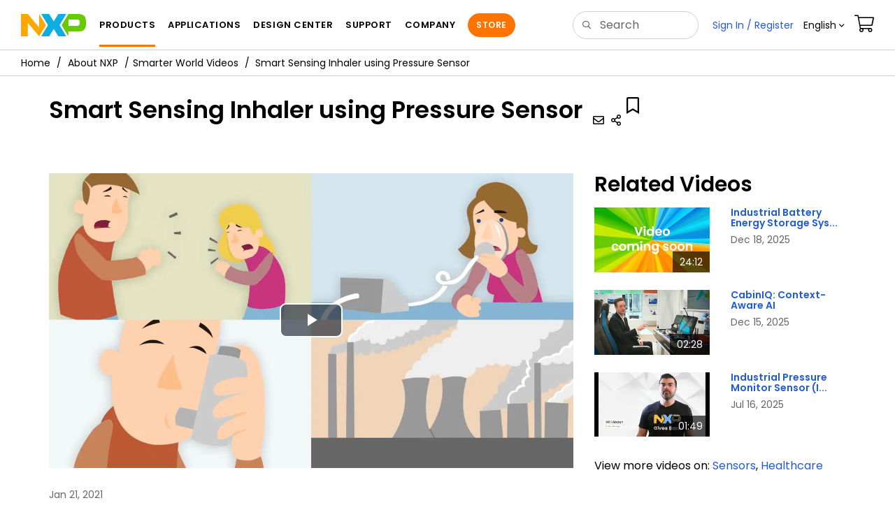

--- FILE ---
content_type: text/html; charset=utf-8
request_url: https://www.nxp.com/company/about-nxp/smarter-world-videos/SMART-SENSING-INHALER-CES2021
body_size: 13263
content:
<!DOCTYPE html>
<html>
<head>
<META http-equiv="Content-Type" content="text/html; charset=UTF-8">
<title>Smart Sensing Inhaler using Pressure Sensor | NXP Semiconductors</title>
<!--grid-layout-->
<!--ls:begin[stylesheet]-->
 <meta http-equiv="X-UA-Compatible" content="IE=edge">
 <meta name="description" content="Using tidal breathing with bio-compatible pressure sensor to trigger medication dispensing, the Smart Sensing Inhaler also features a tilt sensor for correct posture and system wakeup, and BLE connectivity to benefit asthma and chronic obstructive pulmonary disease patients manage their healthcare. &#10;" /> 
 <meta name="Keywords" content="CES, NXP, Smart Sensing Inhaler, Smart things, smart, sensors" /> 
 <meta name="Created_Cms" content="2021-01-21T17:28:49Z" /> 
 <meta name="Revised_Cms" content="2022-11-01T17:34:54Z" /> 
 <meta property="twitter:site" name="twitter:site"  content="@NXP" />
 <meta property="og:type" name="og:type"  content="website" />
 <meta property="og:url" name="og:url"  content="https://www.nxp.com/video/smart-sensing-inhaler-ces-2021:SMART-SENSING-INHALER-CES2021" />
 <meta property="og:locale" name="og:locale"  content="en_US" />
 <meta property="twitter:card" name="twitter:card"  content="summary" />
 <meta property="twitter:creator" name="twitter:creator"  content="@NXP" />
 <meta property="twitter:description" name="twitter:description"  content="Using tidal breathing with bio-compatible pressure sensor to trigger medication dispensing, the Smart Sensing Inhaler also features a tilt sensor for correct posture and system wakeup, and BLE connectivity to benefit asthma and chronic obstructive pulmonary disease patients manage their healthcare. &#10;" />
 <meta property="twitter:title" name="twitter:title"  content="Smart Sensing Inhaler using Pressure Sensor" />
 <meta property="og:description" name="og:description"  content="Using tidal breathing with bio-compatible pressure sensor to trigger medication dispensing, the Smart Sensing Inhaler also features a tilt sensor for correct posture and system wakeup, and BLE connectivity to benefit asthma and chronic obstructive pulmonary disease patients manage their healthcare. &#10;" />
 <meta property="og:title" name="og:title"  content="Smart Sensing Inhaler using Pressure Sensor" />
 <meta name="Authorization" content="None" /> 
 <meta name="templateType" content="videos" /> 
 <meta name="Asset_Type" content="videos" /> 
 <meta name="pageNodeId" content="011269" /> 
 <meta name="Asset Id" content="1611274985047697900490" /> 
 <meta name="Code" content="SMART-SENSING-INHALER-CES2021" /> 
 <meta name="Content Language" content="en" /> 
 <meta name="Language" content="en_US" /> 
<script type="text/javascript">var domainlocale="en";</script><script type="application/ld+json">{"@context":"https://schema.org","@graph":[{"@type":"VideoObject","name":"Smart Sensing Inhaler using Pressure Sensor","description":"Using tidal breathing with biocompatible pressure sensor to trigger medication dispensing the Smart Sensing Inhaler also features a tilt sensor for correct posture and system wakeup and BLE connectivity to benefit asthma and chronic obstructive pulmonary disease patients manage their healthcare","url":"https://www.nxp.com/company/about-nxp/smarter-world-videos/SMART-SENSING-INHALER-CES2021","keywords":["CES","NXP","Smart Sensing Inhaler","Smart things","smart","sensors"],"contentUrl":"https://www.nxp.com/company/about-nxp/smarter-world-videos/SMART-SENSING-INHALER-CES2021","embedUrl":"https://www.nxp.com/company/about-nxp/smarter-world-videos/SMART-SENSING-INHALER-CES2021","thumbnailUrl":"https://www.nxp.com/videos/thumbnail/SMART-SENSING-INHALER-CES2021.jpg","datePublished":"2021-01-21 17:28:49","uploadDate":"2021-01-21 17:28:49","dateModified":"2022-11-01 17:34:54","duration":"02:21","version":"1"},{"@type":"BreadcrumbList","itemListElement":[{"@type":"ListItem","position":1,"name":"About NXP","item":"https://www.nxp.com/company/about-nxp:ABOUT-NXP"},{"@type":"ListItem","position":2,"name":"Smarter World Videos","item":"https://www.nxp.com/company/about-nxp/smarter-world-videos:VIDEO-VAULT"}]}]}</script>
<style type="text/css">
          
          .iw_container
          {
            max-width:800px !important;
            margin-left: auto !important;
            margin-right: auto !important;
          }
          .iw_stretch
          {
            min-width: 100% !important;
          }
        </style>
<link href="/lsds/iwov-resources/grid/bootstrap.css" type="text/css" rel="stylesheet">
<!--ls:end[stylesheet]-->
<!--ls:begin[canonical]-->
<!--ls:end[canonical]-->
<!--ls:begin[script]-->
<!--ls:end[script]-->
<!--ls:begin[custom-meta-data]-->
<meta name="template" content="VSP_2019Q4">
<meta name="viewport" content="width=device-width, initial-scale=1.0, maximum-scale=1.0">
<!--ls:end[custom-meta-data]-->
<!--ls:begin[script]-->
<script type="text/javascript" src="/lsds/resources/scripts/jquery-3.7.1.min.js" data-ocde-desktop_or_tablet_or_phone="show"></script>
<!--ls:end[script]-->
<!--ls:begin[script]--><script type="text/javascript" src="/lsds/resources/scripts/bootstrap.js" data-ocde-desktop_or_tablet_or_phone="show"></script>
<!--ls:end[script]-->
<!--ls:begin[script]--><script type="text/javascript" src="/lsds/resources/scripts/nxp-cms/framework-loader.js" data-ocde-desktop_or_tablet_or_phone="show"></script>
<!--ls:end[script]-->
<!--ls:begin[script]--><script type="text/javascript" src="/lsds/resources/scripts/analytics/webanalytics.js" data-ocde-desktop_or_tablet_or_phone="show"></script>
<!--ls:end[script]-->
<!--ls:begin[stylesheet]-->
<link type="text/css" href="/lsds/resources/css/nxp-web.min.css" rel="stylesheet" data-ocde-desktop_or_tablet_or_phone="show">
<!--ls:end[stylesheet]-->
<!--ls:begin[stylesheet]-->
<link type="text/css" href="/lsds/resources/css/nxp_containers_no_left_nav.css" rel="stylesheet" data-ocde-desktop_or_tablet_or_phone="show">
<!--ls:end[stylesheet]-->
<link data-ocde-desktop_or_tablet_or_phone="show" rel="stylesheet" href="/resources/css/nxp_containers.css" type="text/css">
<!--ls:begin[head-injection]-->
<link rel="canonical" href="https://www.nxp.com/company/about-nxp/smarter-world-videos/SMART-SENSING-INHALER-CES2021"/>

<link rel="alternate" hreflang="x-default" href="https://www.nxp.com/company/about-nxp/smarter-world-videos/SMART-SENSING-INHALER-CES2021"/>

<link rel="alternate" hreflang="ja-JP" href="https://www.nxp.jp/company/about-nxp/smarter-world-videos/SMART-SENSING-INHALER-CES2021"/>

<link rel="alternate" hreflang="zh-Hans-CN" href="https://www.nxp.com.cn/company/about-nxp/smarter-world-videos/SMART-SENSING-INHALER-CES2021"/>
<script src="//assets.adobedtm.com/8f7434476eb5/c8113b1c7559/launch-6b3848c34eff.min.js" async></script><!--ls:end[head-injection]--><!--ls:begin[tracker-injection]--><!--ls:end[tracker-injection]--><!--ls:begin[script]--><!--ls:end[script]--><!--ls:begin[script]--><!--ls:end[script]-->
<script>!function(){function o(n,i){if(n&&i)for(var r in i)i.hasOwnProperty(r)&&(void 0===n[r]?n[r]=i[r]:n[r].constructor===Object&&i[r].constructor===Object?o(n[r],i[r]):n[r]=i[r])}try{var n=decodeURIComponent("%7B%0A%22LOGN%22%3A%20%7B%0A%22storeConfig%22%3A%20true%0A%7D%2C%0A%22Early%22%3A%20%7B%0A%22enabled%22%3A%20true%0A%7D%0A%7D");if(n.length>0&&window.JSON&&"function"==typeof window.JSON.parse){var i=JSON.parse(n);void 0!==window.BOOMR_config?o(window.BOOMR_config,i):window.BOOMR_config=i}}catch(r){window.console&&"function"==typeof window.console.error&&console.error("mPulse: Could not parse configuration",r)}}();</script>
                              <script>!function(a){var e="https://s.go-mpulse.net/boomerang/",t="addEventListener";if("False"=="True")a.BOOMR_config=a.BOOMR_config||{},a.BOOMR_config.PageParams=a.BOOMR_config.PageParams||{},a.BOOMR_config.PageParams.pci=!0,e="https://s2.go-mpulse.net/boomerang/";if(window.BOOMR_API_key="9A5SG-ZLHFG-266XZ-3SBXK-MAXXJ",function(){function n(e){a.BOOMR_onload=e&&e.timeStamp||(new Date).getTime()}if(!a.BOOMR||!a.BOOMR.version&&!a.BOOMR.snippetExecuted){a.BOOMR=a.BOOMR||{},a.BOOMR.snippetExecuted=!0;var i,_,o,r=document.createElement("iframe");if(a[t])a[t]("load",n,!1);else if(a.attachEvent)a.attachEvent("onload",n);r.src="javascript:void(0)",r.title="",r.role="presentation",(r.frameElement||r).style.cssText="width:0;height:0;border:0;display:none;",o=document.getElementsByTagName("script")[0],o.parentNode.insertBefore(r,o);try{_=r.contentWindow.document}catch(O){i=document.domain,r.src="javascript:var d=document.open();d.domain='"+i+"';void(0);",_=r.contentWindow.document}_.open()._l=function(){var a=this.createElement("script");if(i)this.domain=i;a.id="boomr-if-as",a.src=e+"9A5SG-ZLHFG-266XZ-3SBXK-MAXXJ",BOOMR_lstart=(new Date).getTime(),this.body.appendChild(a)},_.write("<bo"+'dy onload="document._l();">'),_.close()}}(),"".length>0)if(a&&"performance"in a&&a.performance&&"function"==typeof a.performance.setResourceTimingBufferSize)a.performance.setResourceTimingBufferSize();!function(){if(BOOMR=a.BOOMR||{},BOOMR.plugins=BOOMR.plugins||{},!BOOMR.plugins.AK){var e=""=="true"?1:0,t="",n="amhjk5axhsf5g2lm6qea-f-6fba8b00f-clientnsv4-s.akamaihd.net",i="false"=="true"?2:1,_={"ak.v":"39","ak.cp":"1136550","ak.ai":parseInt("266333",10),"ak.ol":"0","ak.cr":8,"ak.ipv":4,"ak.proto":"h2","ak.rid":"28f72b6a","ak.r":51105,"ak.a2":e,"ak.m":"h","ak.n":"essl","ak.bpcip":"3.14.149.0","ak.cport":57700,"ak.gh":"23.209.83.93","ak.quicv":"","ak.tlsv":"tls1.3","ak.0rtt":"","ak.0rtt.ed":"","ak.csrc":"-","ak.acc":"","ak.t":"1768748040","ak.ak":"hOBiQwZUYzCg5VSAfCLimQ==7LLtMDZniAQBARmjB+NjV07Wibr7owXWfkYIlaSrNZ6dUIHeaYEt6gW+iziYxb22h10IIP4WcjnNwihnwVUjp7DRo3BqVATjZGsbZx3Ux/AqXxH5Vn1TSVA7GM0FO5yljo8elTqpOFySBOXSmj4dtLgdCxS3hfTlsM6mOj0bFtmltqKsqAIvVXXFb+hqn16TuBpkzSNh37Awb8M+P+n1BYnve9cpjvFjMZ/VG2H3To5DvTh0o4i60Bc6DSbAHZPY7CjtgbL5/Y9frmpEXFPpS78i+QsmzzwJ8qnbn0LZowAcUpd4hxx+nwfOikVf7fOrParFxh6tFciguevplKyyhwzQOq8049gFL9XbJWAMY9oMh4/bgjE6ZfR9GkhfrwApoPG0A9dtGbJoJ3QK7N6YJo4acR+Y07emR+vRxe06G2U=","ak.pv":"260","ak.dpoabenc":"","ak.tf":i};if(""!==t)_["ak.ruds"]=t;var o={i:!1,av:function(e){var t="http.initiator";if(e&&(!e[t]||"spa_hard"===e[t]))_["ak.feo"]=void 0!==a.aFeoApplied?1:0,BOOMR.addVar(_)},rv:function(){var a=["ak.bpcip","ak.cport","ak.cr","ak.csrc","ak.gh","ak.ipv","ak.m","ak.n","ak.ol","ak.proto","ak.quicv","ak.tlsv","ak.0rtt","ak.0rtt.ed","ak.r","ak.acc","ak.t","ak.tf"];BOOMR.removeVar(a)}};BOOMR.plugins.AK={akVars:_,akDNSPreFetchDomain:n,init:function(){if(!o.i){var a=BOOMR.subscribe;a("before_beacon",o.av,null,null),a("onbeacon",o.rv,null,null),o.i=!0}return this},is_complete:function(){return!0}}}}()}(window);</script></head>
<body>
<!--ls:begin[body]--><script type="text/javascript">
	var s_site_platform = "normal";
	var LANG_CD_LIST = "zh-Hans,ja,ko,cn,jp,kr";
	var URL_DOMAIN = "www.nxp.com";
	var URL_MAJOR_DOMAIN= "null";
 var CACHE_URL_DOMAINS = ["cache.nxp.com", "www.nxp.com", "www.nxp.com"];
var s_normal_site ="normal";
	if(s_site_platform == s_normal_site) {
		s_site_platform = "full";
	}	var s_do_pagecall = true;
		var s_searchQryTxt = "";
	var s_searchResultCnt = "";
		var s_searchFilter = "";
			if(s_searchResultCnt == '' || s_searchResultCnt == "0"){
		s_searchResultCnt = "zero";
	}
	var s_currentUrl = document.URL;
	var searchLabel = null;
	var code = null;
	var type = null;
	var nodeId = null;
	var partnerId = null;
	var partNumber = null;
var partNumber1 = null;
var packageId = null;
var orderablePartNum = null;
var yid = null;
var pageLoadRule  = "";
var pageEvents  = "";
var sourceType  = "";
var pageLocalTitle  = "Smart Sensing Inhaler using Pressure Sensor";
	var  pageCategory = "VIDEO";
	var summaryPageType = "";
	var sourceId  = "";
	isDTMEnabledFlag = isDTMEnabled(); 
pageLoadRule = pageLoadRule == "" ? "General":pageLoadRule;s_currentUrl = getCleanPageURL();
if(searchLabel != null) s_currentUrl = s_currentUrl +'?searchLabel=' + searchLabel;
if(partnerId != null) s_currentUrl = s_currentUrl +'?partnerId=' + partnerId;
if(partNumber != null) s_currentUrl = s_currentUrl +'?PART_NUMBER=' + partNumber;
if(partNumber1 != null) s_currentUrl = s_currentUrl +'?partnumber=' + partNumber1;
if(packageId != null) s_currentUrl = s_currentUrl +'?packageId=' + packageId;
if(orderablePartNum != null) s_currentUrl = s_currentUrl +'?orderablePartNum=' + orderablePartNum;
 digitalData.pageInfo.pageLoadRule=pageLoadRule;
digitalData.pageInfo.pageName ="Video:Smart Sensing Inhaler using Pressure Sensor | SMART-SENSING-INHALER-CES2021";
digitalData.pageInfo.pageURLClean = s_currentUrl;
digitalData.pageInfo.pageType ="Video Summary Page";
	digitalData.pageInfo.siteSection1 = "Products";
	digitalData.pageInfo.siteSection2 = "Sensors";
	digitalData.pageInfo.siteSection3 = "Smart Sensing Inhaler - CES 2021 | SMART-SENSING-INHALER-CES2021";
var eventPathing = "";
var eVar57 = "";
eventPathing = "D=pageName";
if (typeof(eVar57) != "undefined" && eVar57.indexOf("Rich Media Component") != -1) {
eventPathing = eVar57;
}
 digitalData.pageInfo.pageEventPathing = eventPathing;
digitalData.pageInfo.summaryPageType ="Video Summary Page";
digitalData.pageInfo.PageTemplateType ="Video Summary Page";
digitalData.videoInfo.videoName ="Smart Sensing Inhaler - CES 2021";
digitalData.pageInfo.pageTab = "";
digitalData.pageInfo.nodeID = "011269";	
digitalData.pageInfo.assetID = "1611274985047697900490";
digitalData.pageInfo.securedAsset = "None";
digitalData.pageInfo.localTitle="Smart Sensing Inhaler using Pressure Sensor";
digitalData.pageInfo.pageCodeID = "SMART-SENSING-INHALER-CES2021"
digitalData.pageInfo.pageTemplateType = "";
digitalData.pageInfo.pageCategory = pageCategory;
if(typeof getProdview == 'function'){
	if(getProdview()){
		if(digitalData.pageInfo.pageEvents == '')
			digitalData.pageInfo.pageEvents = 'event44';
		else
			digitalData.pageInfo.pageEvents = digitalData.pageInfo.pageEvents + ',' + 'event44';
	}
}
var s_contentFinder = '';
if (typeof getContentFinding == 'function') {
	    s_contentFinder  = getContentFinding(document.referrer, document.URL);
	}
digitalData.pageInfo.contentFinding = s_contentFinder;
digitalData.userInfo = {};
digitalData.siteInfo = {};
digitalData.siteInfo.sitePlatform = s_site_platform;
digitalData.siteInfo.lang = "en";
if (typeof digitalData != 'undefined' && typeof digitalData.customEventInfo == 'undefined') {
digitalData.customEventInfo = {};
digitalData.customEventInfo.pageActionContentFinding = '';
digitalData.customEventInfo.searchKeyword = '';
digitalData.customEventInfo.searchResultCount = '';
digitalData.customEventInfo.eventPathing = '';
digitalData.customEventInfo.formName = '';
digitalData.customEventInfo.uniquePageComponent = '';
digitalData.customEventInfo.searchResultPageNumber = '';
digitalData.customEventInfo.pageAction = '';
digitalData.customEventInfo.pageSubaction = '';
digitalData.customEventInfo.contentSubFinding = '';
digitalData.customEventInfo.searchResultPosition = '';
digitalData.customEventInfo.targetURL = '';
digitalData.customEventInfo.events = {};
digitalData.customEventInfo.searchFilterList = {};
digitalData.customEventInfo.pageEventPathingdiv = '';
digitalData.customEventInfo.pageActiondiv = '';
digitalData.customEventInfo.pageSubactiondiv = '';
digitalData.customEventInfo.targetURLdiv = '';
digitalData.customEventInfo.searchResultPageNumberdiv = '';
digitalData.customEventInfo.searchResultPositiondiv = '';
digitalData.customEventInfo.assetIDdiv = '';
 }
if (typeof initiateWACookie == 'function') {
						initiateWACookie();
					}
</script><input id="recordHistoryTime" type="hidden" name="recordHistroryTime" value="10"/>
<input id="recordHistoryCommand" type="hidden" name="recordHistroryCommand" value="BROWSE_WEBPAGE"/>
<input id="pageNodeId" type="hidden" name="pageNodeId" value="011269"/>
<input id="pageType" type="hidden" name="pageType" value=""/>
<input id="recrdHistDwnlodComnd" type="hidden" name="recrdHistDwnlodComnd" value="DOWNLOAD"/>
<input id="webActivityParentID" type="hidden" name="webActivityParentID" value="null"/>
<input id="webActivityParentType" type="hidden" name="webActivityParentType" value="null"/>
<input id="webActivityAssetType" type="hidden" name="webActivityParentType" value="VSP"/>
<input id="recordActivityCommand" type="hidden" name="recordActivityCommand" value="RECORD_WEB_ACTIVITY"/>
<input id="webActivityAssetID" type="hidden" name="webActivityAssetID" value="1611274985047697900490"/>
<input id="sechighlight" type="hidden" name="sechighlight" value="productsmenu"/>
<div class="iw_viewport-wrapper nxp-wrapper"><div class="container-fluid iw_section" id="sectionirs5dxuw"> 
 <div class="row iw_row iw_stretch" id="rowirs5dxux"> 
  <div class="iw_columns col-lg-12" id="colirs5dxuy"> 
   <div class="iw_component" id="iw_comp1471030178215">
     <!--ls:begin[component-1471030178215]--><style>#iw_comp1471030178215{}</style><noscript>
    <div class="alert alert-warning alert-dismissible fade in text-center" role="alert">
        For best experience this site requires Javascript to be enabled. To enable on your browser, follow our <a href="https://www.nxp.com/company/about-nxp/accessibility:ACCESSIBILITY" target="_blank" class='alert-link'>accessibility instructions</a>.<button class='close' type='button' data-dismiss='alert' aria-label='close'><span aria-hidden='true'>&times;</span></button>
    </div>
  </noscript>
  <header class="loadnav">
  <nav id="nxp-mobile-nav"> </nav>
  
  
  <div class="site-header">
  <div class="site-header-inner">
  <div class="site-header-wrapper" >
    <!-- logo -->
    <div class="site-logo" id="site-logo">
      <a class="dtmcustomrulelink" href="//www.nxp.com" data-dtmaction="Header: Logo Click"  data-content-finding ="Header"  data-content-finding ="Header" data-content-subfinding ="Header: Logo" title="NXP Semiconductor">
        <!-- <img src="//www.nxp.com/resources/images/nxp-logo.svg" onerror="this.src=//www.nxp.com/assets/images/en/logos-internal/NXP_logo.png" alt="NXP logo"> -->
        <svg id="nxp-logo" xmlns="http://www.w3.org/2000/svg" xmlns:xlink="http://www.w3.org/1999/xlink" viewBox="0 0 93 32" width="93" height="32">
          <style type="text/css">
            .nxpsvglogoN {
              fill: #fca600;
            }
            .nxpsvglogoP {
              fill: #69ca00;
            }
            .nxpsvglogoX {
              fill: #0eafe0;
            }
          </style>
          <title id="nxpLogoTitle">NXP</title>
          <polyline class="nxpsvglogoN" points="26,0 26,19.3 9.7,0 0,0 0,32 9.7,32 9.7,12.7 26,32 35.7,16 26,0 "></polyline>
          <path class="nxpsvglogoX" d="M53.4,32l-6.5-10.6L40.4,32H28.9l9.7-16L28.9,0h11.4l6.5,10.6L53.4,0h11.4l-9.7,16l9.7,16H53.4z"></path>
          <path
            class="nxpsvglogoP"
            d="M81.6,0H67.8l-9.7,16l9.7,16l0,0v-7.1h16.3c6.8,0,8.9-5.5,8.9-10.2v-3.8C93,4.7,90.8,0,81.6,0 M84,12.9
         c0,1.9-0.9,4.1-3.1,4.1h-13V7.9H80c2.9,0,4,1.2,4,3.4C84,11.3,84,12.9,84,12.9z"
          ></path>
        </svg>
      </a>
    </div>
    <!-- Primary navigation -->
    <div class="site-nav">
    <div id="hamburger" class="navbar-toggle">
      <span class="icon-bar top-bar"></span>
      <span class="icon-bar middle-bar"></span>
      <span class="icon-bar bottom-bar"></span>
    </div>
    <nav class="primary-nav dtmcustomrulelink" id="primaryNav" data-dtmaction="Header: Top Menu Click">
      <a class="primary-nav-item productsmenu" data-dtmsubaction="Products" data-target="#productsMm"  data-toggle="dropdown" role="button" aria-haspopup="true" aria-expanded="false">Products</a>
      <a class="primary-nav-item applicationsmenu" data-dtmsubaction="Applications" data-target="#applicationsMm" data-toggle="dropdown" role="button" aria-haspopup="true" aria-expanded="false">Applications</a>
      <a class="primary-nav-item design" data-dtmsubaction="Design" data-target="#designMm" data-toggle="dropdown" role="button" aria-haspopup="true" aria-expanded="false">Design Center</a>
      <a class="primary-nav-item trainingmenu" data-dtmsubaction="Support" data-target="#supportMm" data-toggle="dropdown" role="button" aria-haspopup="true" aria-expanded="false">Support</a>
      <a class="primary-nav-item aboutmenu" data-dtmsubaction="Company" data-target="#aboutMm" data-toggle="dropdown" role="button" aria-haspopup="true" aria-expanded="false">Company</a>
      <a class="primary-nav-item primary-nav-store store " data-content-finding="Header" data-dtmaction="Header: Store Button Click" role="button" href="https://www.nxp.com/pages/store:STORE">Store</a>
    </nav>
    </div>
    <!-- Primary navigation END -->
    <!-- Search -->
    <div class="header-search" id="search-component">
  
    <div class="search-input" id="search-input">
    <input type="text" id="parts" name="q" placeholder="Search..." tabindex="2" autocomplete="off" class="form-control" value="">
    </div>
  
  
    <!-- Primary navigation -->
    </div>  
    </div>
    <!-- Secondary navigation -->
    <ul class="secondary-nav">
    <!-- DO NOT REMOVE || My NXP tab --> 
    <li class="secondary-nav-item dropdown">
        <div id="mynxp-component" >
          <a class="secondary-nav-link mynxpmenu" data-target="#mynxpMm" data-toggle="dropdown" role="button" aria-haspopup="true" aria-expanded="false">
            <span class='spin-icon icon-para-reset'></span>
          </a>
        </div>
        </li>
      <li class="secondary-nav-item dropdown">
      <div id="language-component">
        <a href="#" class="secondary-nav-link dropdown-toggle" data-toggle="dropdown" role="button" aria-haspopup="true" aria-expanded="false"><span class="icon-globe2"></span>Language&nbsp;<span class="icon-angle-down"></a>
  
        </div>
      </li>
      <li class="secondary-nav-item"><a class="secondary-nav-link dtmcustomrulelink" href="//store.nxp.com/webapp/ecommerce.show_cart.framework" data-dtmaction="Header: Cart Click" data-content-finding ="Header" data-content-subfinding="Header: Cart"><span class="icon-cart"></span><div class="row"><div class="visible-xs">Orders</div></div></a></li>
      <li class="secondary-nav-item" style="display:none;">
        <div id="login-block"><a class="secondary-nav-link dtmHeaderLogin" data-toggle="dropdown" href="#" id="login-dropdown">Sign In</a></div>
      </li>
  
    </ul>
  </div>
  <div id='mobile-component'></div>
  
  <!-- megamenus -->
  
  <div class="megamenu">
    
  <!-- DO NOT REMOVE || My NXP tab -->       
        <div class="megamenu-inner" id="mynxpMm">  
        <!-- <p>My NXP mega menu</p>-->  
        </div>
     </div>
  </div>
  
  
  </header>
  <!-- /MOBILE NAV START -->
  <nav id="nxp-mobile-nav"></nav>
  <!-- MOBILE NAV END --><!--ls:end[component-1471030178215]--> 
   </div> 
  </div> 
 </div> 
</div> 
<div class="container-fluid iw_section" id="sectionit7914bf"> 
 <div class="row iw_row iw_stretch" id="rowit7914bg"> 
  <div class="iw_columns col-lg-12" id="colit7914bh"> 
   <div class="iw_component" id="iw_comp1474120073498">
     <!--ls:begin[component-1474120073498]--><style>#iw_comp1474120073498{}</style><div class="bc-container clearfix"><ul class="bc dtmcustomrulelink" data-dtmaction="Breadcrumb Click" data-content-subfinding="Breadcrumb Click"> <li><a href="/" data-dtmsubaction="Home Icon"><span class="icon-home" title="nxp.com"></span></a></li> <li>
   <div class="dropdown"><a class="dropdown-toggle" data-toggle="dropdown" id="bc_2" href="/company/about-nxp:ABOUT-NXP" data-dtmsubaction="About NXP">About NXP</a><div aria-labelledby="bc_2" role="menu" class="dropdown-menu dropdown-menu-left">
         <ul id="bc-dropdown">
            <li role="presentation"><a data-dtmsubaction="Careers" href="/company/about-nxp/careers:CAREERS" role="menuitem">Careers</a></li>
            <li role="presentation"><a data-dtmsubaction="Contact Us" href="/company/about-nxp/contact-us:CONTACTUS" role="menuitem">Contact Us</a></li>
            <li role="presentation"><a data-dtmsubaction="Inclusion at NXP" href="/company/about-nxp/inclusion-at-nxp:DIVERSITY-AND-INCLUSION" role="menuitem">Inclusion at NXP</a></li>
            <li role="presentation"><a data-dtmsubaction="Innovation Stories" href="/company/about-nxp/innovation-stories:INNOVATION-STORIES" role="menuitem">Innovation Stories</a></li>
            <li role="presentation"><a data-dtmsubaction="Events" href="/company/about-nxp/events:EVENTS_HOME" role="menuitem">Events</a></li>
            <li role="presentation"><a data-dtmsubaction="History" href="/company/about-nxp/history:NXP-HISTORY" role="menuitem">History</a></li>
            <li role="presentation"><a data-dtmsubaction="Investor Relations" href="/company/about-nxp/investor-relations:INVESTOR-RELATIONS" role="menuitem">Investor Relations</a></li>
            <li role="presentation"><a data-dtmsubaction="Newsroom" href="/company/about-nxp/newsroom:NEWSROOM" role="menuitem">Newsroom</a></li>
            <li role="presentation"><a data-dtmsubaction="NXP Leadership" href="/company/about-nxp/nxp-leadership:NXP-LEADERSHIP" role="menuitem">NXP Leadership</a></li>
            <li role="presentation"><a data-dtmsubaction="Our Brand" href="/company/about-nxp/our-brand:OUR-BRAND" role="menuitem">Our Brand</a></li>
            <li role="presentation"><a data-dtmsubaction="Our Team Members" href="/company/about-nxp/our-team-members:EMPLOYEES" role="menuitem">Our Team Members</a></li>
            <li role="presentation"><a data-dtmsubaction="Quality" href="/company/about-nxp/quality:QUALITY_HOME" role="menuitem">Quality</a></li>
            <li role="presentation"><a data-dtmsubaction="Smarter World Blog" href="/company/about-nxp/smarter-world-blog:BLOGS" role="menuitem">Smarter World Blog</a></li>
            <li role="presentation"><a data-dtmsubaction="Smarter World Podcast" href="/company/about-nxp/smarter-world-podcast:NXP-PODCAST" role="menuitem">Smarter World Podcast</a></li>
            <li class="parent" role="presentation"><a data-dtmsubaction="Smarter World Videos" href="/company/about-nxp/smarter-world-videos:VIDEO-VAULT" role="menuitem">Smarter World Videos</a></li>
            <li role="presentation"><a data-dtmsubaction="Startups x NXP" href="/company/about-nxp/startups-x-nxp:STARTUPS-X-NXP" role="menuitem">Startups x NXP</a></li>
            <li role="presentation"><a data-dtmsubaction="Step Forward" href="/company/about-nxp/step-forward:STEP-FORWARD" role="menuitem">Step Forward</a></li>
            <li role="presentation"><a data-dtmsubaction="Sustainability" href="/company/about-nxp/sustainability:CORP_SOCIAL_RESP" role="menuitem">Sustainability</a></li>
            <li role="presentation"><a data-dtmsubaction="Trade Compliance" href="/company/about-nxp/trade-compliance:CORP_TRADECOMPL" role="menuitem">Trade Compliance</a></li>
            <li role="presentation"><a data-dtmsubaction="We Are NXP" href="/company/about-nxp/we-are-nxp:WE-ARE-NXP" role="menuitem">We Are NXP</a></li>
            <li role="presentation"><a data-dtmsubaction="Worldwide Locations" href="/company/about-nxp/worldwide-locations:GLOBAL_SITES" role="menuitem">Worldwide Locations</a></li>
         </ul>
      </div>
   </div></li> <li><span><a data-dtmsubaction="Smarter World Videos" href="/company/about-nxp/smarter-world-videos:VIDEO-VAULT" role="menuitem">Smarter World Videos</a></span></li> <li><span>Smart Sensing Inhaler using Pressure Sensor</span></li></ul><!--googleoff: all--><!--googleon: all-->
</div><script type="text/javascript">
		$(document).ready(function(){
		var nodeId = ""; 
		if($('meta[name=pageNodeId]').length > 0){ nodeId = $('meta[name=pageNodeId]').attr('content'); } 
		var pageCode = ""; 
		if($('meta[name=Code]').length > 0){ pageCode = $('meta[name=Code]').attr('content'); } 
		var authCookieData = getCookie("AuthCookie"); 
		var SGCookieData = getCookie("SG");
		if(NXP.isLoggedIn() && authCookieData != null && authCookieData.length > 0 && SGCookieData != null && SGCookieData.length > 0){
		if(pageCode != 'REFDSGNHOME' && pageCode != 'PARTNERNET' && pageCode != 'DISTYNET' && nodeId != '' && pageCode != ''){
		var nURL='/sp/data/breadcrumb?code='+pageCode+'&nodeId='+nodeId;
		try{
		$.ajax({ 
		url: nURL, 
		dataType: 'html', 
		async: true,
		processData: false,		
		type: 'GET',
		success: function(data){
		if((data.indexOf("/security/public/login.LogoutController.sp") == -1) && (data.indexOf("bc-container") >= 0))
			$( "div.bc-container" ).replaceWith(data);
			$.fn.secureBreadcrumb();
		},
		error: function(xhr){
			console.log("Error in breadcrumb ajax call ");
		}, 
		timeout: 60000 });
		}catch(err){
		console.log(err);
		}}
		}
		});
	</script><!--ls:end[component-1474120073498]--> 
   </div> 
  </div> 
 </div> 
</div> 
<div class="container-fluid iw_section" id="sectionirv66237"> 
 <div class="row iw_row iw_stretch" id="rowirv66238"> 
  <div class="iw_columns col-lg-12" id="colirv66239"> 
   <div class="iw_component" id="iw_comp1471212888594">
     <!--ls:begin[component-1471212888594]--><style>#iw_comp1471212888594{}</style><div class="page-headline">
   <h1 class="title">Smart Sensing Inhaler using Pressure Sensor</h1>
   <ul class="share-icons">
      <div class="progressiveProfiling" style="display: none;"></div><script type="text/javascript" src="/resources/scripts/technicalUpdates/technicalUpdates.js"></script><li class="share-follow"><button class="btn btn-sm btn-default btn-follow" id="subscribe" onclick="onClickJsFollow();" style="display:none">Follow</button></li>
      <li class="share-email"><a title="Share via Email" class="btn btn-icon-link" id="email18x"><span class="icon-mail2"></span></a></li>
      <li class="dropdown share-dropdown"><button class="btn btn-icon-link" id="dLabel" type="button" data-toggle="dropdown" aria-haspopup="true" aria-expanded="false"><span class="icon-share2"></span></button><ul role="menu" class="dropdown-menu dropdown-menu-right" aria-labelledby="dLabel">
            <li><a title="Share on Facebook" data-dtmsubaction="facebook" id="facebook18x"><span class="icon-facebook"></span>
                  										Facebook
                  									</a></li>
            <li><a title="Share on Twitter" data-dtmsubaction="Twitter" id="twitter18x"><span class="icon-twitter2"></span>
                  										Twitter
                  									</a></li>
            <li><a title="Share on LinkedIn" data-dtmsubaction="LinkedIn" id="linkedIn18x"><span class="icon-linkedin"></span>
                  										LinkedIn
                  									</a></li>
            <li><a title="Printer" id="print18x" data-dtmsubaction="Printer"><span class="icon-print"></span>
                  										Printer
                  									</a></li>
         </ul>
      </li>
   </ul>
   <div id="createCollectionAlert" class="alert-flag"></div>
   <div class="collectionEligible item-options-collections" asset-id="1611274985047697900490" asset-type="Video Summary Page" asset-title="Smart Sensing Inhaler - CES 2021" asset-lang="en" asset-section="Video Summary Page" asset-section-action="Video Summary Page: Collections" asset-category-option="Video" asset-leaf-node="Other" asset-target-confidentiality-level="" asset-target-secure-app="" asset-type-api="Video"></div>
</div><!--ls:end[component-1471212888594]--> 
   </div> 
  </div> 
 </div> 
</div> 
<div class="container-fluid iw_section" id="sectionirs5dxv4"> 
 <div class="row iw_row iw_stretch" id="rowirs5dxv5"> 
  <div class="iw_columns col-lg-12" id="colirs5dxvb"> 
   <div class="row iw_row" id="rowk1tgmgl4"> 
    <div class="iw_columns col-lg-8" id="colk1tgmgl5"> 
     <div class="iw_component" id="iw_comp1571241505142">
       <!--ls:begin[component-1571241505142]--><style>#iw_comp1571241505142{}</style><script>
	var authLevel ="None";
	
		var videoPlayer;
		var milestoneArray=[5,25,50,75,95];
		var milestoneIndex=0;
		var assetName;

$(document).ready(function(){

	var assetId=document.getElementById("webActivityAssetID").value;
	if($('meta[name=Code]').length > 0)
			{
				assetName = $('meta[name=Code]').attr('content'); 
				console.log("Got assetName "+assetName);
			} 

	var commandID='WATCH_VIDEO';
	recordVideoHistory(assetId,commandID);
    var data = getCookie("AuthCookie");
                                        if(authLevel != 'Gated' || (authLevel == 'Gated' && data != null && data != '' )){
                                                        document.getElementById("gated-auth-video").style.visibility = "visible";
                                                        document.getElementById("gated-auth-signIn").style.visibility = "hidden";
                                        }else{
                                                        document.getElementById("gated-auth-video").style.visibility = "visible";
                                                        document.getElementById("gated-auth-signIn").style.visibility = "visible";
                                                      //  document.getElementById("nxpPlayer").autoplay = "false";
                                                                var player = document.getElementById("nxpPlayer");
                                                                player.classList.remove("enableBrightcovePerformance");

                                                }
        //document.getElementById("redesignForPSPSignin").href=window.location.href;
	var event='VIDEO_WATCHED';
			videoPlayer = document.querySelector("video[id^='nxpPlayer']");
			console.log("VideoPlayer "+videoPlayer);
			var totalDuration=videoPlayer.duration;
			console.log("Total video duration "+totalDuration);
			
			if (authLevel !=null && authLevel == 'Gated' ) { 
				console.log("Auth Level "+authLevel);			
				videoPlayer.ontimeupdate = function() {captureMilestoneData(assetName,event)};
			}
			else
				console.log("Auth Level is not Gated");

});

function recordVideoHistory(video_url,commandID){   

                var url = '/webapp/util/recordUtil.sp';
                var obj = new Object;
                obj.assetID=video_url;
                obj.assetType='video';
                obj.commandID=commandID;
                obj.referrerUrl = document.referrer;
                obj.actionAttribute = 'view';
                obj.actionAttributeValue = '1';
                var recoUrl="";
                var attrValues=null; 
                var attrNames=null;
 
                if(video_url.lastIndexOf("?fr=")||video_url.lastIndexOf("&fr=")){
                                if(video_url.lastIndexOf("?fr=")){
                                                recoUrl=video_url.substring(video_url.lastIndexOf("?fr="));
                                }
                                else if(video_url.lastIndexOf("&fr=")){
                                                recoUrl=video_url.substring(video_url.lastIndexOf("&fr="));
                                }
 
                                if(recoUrl!=""){
                                                attrNames="fromRecommendation";
                                                if(recoUrl.indexOf("gdc")>=0)
                                                                attrValues="gen_doc";
                                                else if(recoUrl.indexOf("gtl")>=0)
                                                                attrValues="gen_tool";
                                                else if(recoUrl.indexOf("gsc")>=0){
                                                                attrValues="gen_cart";
                                                                var parameters = recoUrl.split("&");
                                                                for(var mm=0; mm<parameters.length; mm++){
                                                                                var parameters1 = parameters[mm].split("=");
 
                                                                                if(parameters1 != null && parameters1.length >=2 && parameters1[0]!=null && parameters1[0] != "" && parameters1[1]!=null && parameters1[1] != ""){
                                                                                                if(parameters1[0] == "cart_opn"){
                                                                                                                attrNames = attrNames + ",cart_opn";
                                                                                                                attrValues = attrValues + "," + parameters1[1];
                                                                                                }else if(parameters1[0] == "cart_weborderid"){
                                                                                                                attrNames = attrNames + ",cart_weborderid";
                                                                                                                attrValues = attrValues + "," + parameters1[1];
                                                                                                }else if(parameters1[0] == "parentID"){
                                                                                                                obj.parentID = parameters1[1];
                                                                                                }else if(parameters1[0] == "parentType"){
                                                                                                                obj.parentType = parameters1[1];
                                                                                                }
                                                                                }
                                                                }
                                                }
                                                else if((recoUrl.indexOf("p"))>=0)                          
                                                                attrValues="personal";
                                                else if(recoUrl.indexOf("g")>=0)
                                                                attrValues="general";
                                                if(attrValues!=null&&attrNames!=null){
                                                                obj.attrNames=attrNames;
                                                                obj.attrValues=attrValues;
                                                }
                                }
                }

                sendPostMessage(url,obj);
}

function captureMilestoneData(videoId,event){  
			var url = '/webapp/secure/video/milestone';
	                var obj = new Object;
			obj.assetName=videoId;

                        var assetId=document.getElementById("webActivityAssetID").value;
			obj.assetId=assetId;


			var totalDuration=videoPlayer.duration;
			obj.totalLength=totalDuration;

			var currPercentage=videoPlayer.currentTime/totalDuration*100;
			if(currPercentage>=milestoneArray[milestoneIndex])
			{
				obj.mileStone=milestoneArray[milestoneIndex];				
				sendPostMessage(url,obj);
				milestoneIndex=milestoneIndex+1;	
			}		
		}
 
function sendPostMessage(url,obj){
                jQuery.post(url, obj, function(data){
					
                });
 
}
		
		
	</script><style>
	
		div.vjs-time-control.vjs-time-divider.vjs-time-controls  {
		 display:block;
		}

		div.vjs-current-time.vjs-time-control.vjs-control.vjs-time-controls {
		   display:block;
		}

		div.vjs-duration.vjs-time-control.vjs-control.vjs-time-controls {
		   display:block;
		}

		div.vjs-volume-menu-button.vjs-menu-button.vjs-menu-button-inline.vjs-control.vjs-button.vjs-volume-menu-button-vertical {
		   display:block !important;
		}
	
</style><div class="video-embed-container video-player" id="gated-auth-video">
   <div class="embed-responsive embed-responsive-16by9">
      <video data-video-id="ref:SMART-SENSING-INHALER-CES2021" id="nxpPlayer" data-embed="default" class="enableBrightcovePerformance  video-js vjs-16-9 vjs-controls-enabled" poster="/videos/poster/SMART-SENSING-INHALER-CES2021.jpg" autoplay="true" width="100%" height="100%" controls="" preload="auto"></video>
   </div><br></div>
<div class="gate" poster="/videos/poster/SMART-SENSING-INHALER-CES2021.jpg" id="gated-auth-signIn">
   <div class="gate-body"><span class="icon-lock icon-size-md"></span><p><a href="" class="singleSignIn">Sign in</a> to access this content and additional site features.
      </p>
   </div>
</div><!--ls:end[component-1571241505142]--> 
     </div> 
     <div class="iw_component" id="iw_comp1638313320736">
       <!--ls:begin[component-1638313320736]--><style>#iw_comp1638313320736{}</style><div id="video-metadata">
</div><!--ls:end[component-1638313320736]--> 
     </div> 
     <div class="iw_component" id="iw_comp1571241505150">
       <!--ls:begin[component-1571241505150]--><style>#iw_comp1571241505150{}</style><div id="" data-nxp-theme="">
   <section id="overview">
      <div id="overviewExpand" class="panel-collapse collapse expand-list ovrOverrid vspoverview" role="tabpanel" aria-labelledby="overviewSectionMore" aria-expanded="false">
         <div id="overviewSectionDiv" class="dtmcustomrulelink" data-dtmaction="Overview tab: Overview Section click" data-content-subfinding="Overview tab: Overview Section"><p>
    Tidal breathing with bio-compatible pressure sensor, triggers medication dispensing, the Smart Sensing Inhaler also features a tilt sensor for correct posture and system wakeup, and BLE connectivity to benefit asthma and chronic obstructive pulmonary disease patients manage their healthcare. 
</p>
<p>
    Featuring the following NXP devices: <a href="/products/NMH1000">NMH1000 Magnetic Switch</a>, <a href="/products/FXLS8974CF">FXLS8974CF 3-axis MEMs Accelerometer</a>, <a href="/products/sensors/pressure-sensors/barometric-pressure-15-to-150-kpa/biomedical-precision-pressure-sensor:FXPQ3115BV">FXPQ3115BVS Bio-Compatible Absolute Pressure Sensor</a>, <a href="/products/KW41Z">MKW41Z Bluetooth Low Energy Solution</a>. 
</p>

<p>
    Learn more about NXP’s bio compatible pressure sensors online at <a href="/products/sensors:SNSHOME">https://www.nxp.com/sensors</a>
</p></div>
      </div>
      <p id="overviewSectionMore" class="ui-accordion-header" role="tab"><a data-target="#overviewExpand" class="show-hide dtmcustomrulelink" data-dtmaction="Overview tab Overview Text - Expand/Collapse" role="button" data-toggle="collapse" aria-expanded="false" aria-controls="overviewExpand"><span class="more dtmcustomrulelink" data-dtmaction="Overview tab Overview Text - Expand/Collapse">More</span><span class="less dtmcustomrulelink" data-dtmaction="Overview tab Overview Text - Expand/Collapse">Less</span></a></p>
   </section>
</div><!--ls:end[component-1571241505150]--> 
     </div> 
    </div> 
    <div class="iw_columns col-lg-4" id="colk1tgmgl6"> 
     <div class="iw_component" id="iw_comp1638313320735">
       <!--ls:begin[component-1638313320735]--><style>#iw_comp1638313320735{}</style><div class="iw_component" id="related-videos">
</div><!--ls:end[component-1638313320735]--> 
     </div> 
    </div> 
   </div> 
   <div class="iw_component" id="iw_comp1477064486771">
     <!--ls:begin[component-1477064486771]--><style>#iw_comp1477064486771{}</style>
<!--ls:end[component-1477064486771]--> 
   </div> 
   <div class="iw_component" id="iw_comp1763561593977">
     <!--ls:begin[component-1763561593977]--><style>#iw_comp1763561593977{}</style><!--ls:end[component-1763561593977]--> 
   </div> 
  </div> 
 </div> 
</div> 
<div class="container-fluid iw_section" id="sectionirs5dxv0"> 
 <div class="row iw_row iw_stretch" id="rowirs5dxv1"> 
  <div class="iw_columns col-lg-12" id="colirs5dxv2"> 
   <div class="iw_component" id="iw_comp1471030178219">
     <!--ls:begin[component-1471030178219]--><style>#iw_comp1471030178219{}</style><footer class="loadnav">
  <div class="footer-inner footer-en">
    <div id="newsContainer"></div>
    <figure class="footer-logo">
      <a href="//www.nxp.com"
        ><svg id="nxp-logo" xmlns="http://www.w3.org/2000/svg" xmlns:xlink="http://www.w3.org/1999/xlink" viewBox="0 0 93 32" width="93" height="32">
          <style type="text/css">
            .nxpsvglogoN {
              fill: #fca600;
            }
            .nxpsvglogoP {
              fill: #69ca00;
            }
            .nxpsvglogoX {
              fill: #0eafe0;
            }
          </style>
          <title id="nxpLogoTitle">NXP</title>
          <polyline class="nxpsvglogoN" points="26,0 26,19.3 9.7,0 0,0 0,32 9.7,32 9.7,12.7 26,32 35.7,16 26,0 "></polyline>
          <path class="nxpsvglogoX" d="M53.4,32l-6.5-10.6L40.4,32H28.9l9.7-16L28.9,0h11.4l6.5,10.6L53.4,0h11.4l-9.7,16l9.7,16H53.4z"></path>
          <path
            class="nxpsvglogoP"
            d="M81.6,0H67.8l-9.7,16l9.7,16l0,0v-7.1h16.3c6.8,0,8.9-5.5,8.9-10.2v-3.8C93,4.7,90.8,0,81.6,0 M84,12.9
             c0,1.9-0.9,4.1-3.1,4.1h-13V7.9H80c2.9,0,4,1.2,4,3.4C84,11.3,84,12.9,84,12.9z"
          ></path></svg></a>
    </figure>
    <div class="row footer-row">
      <div class="col-sm-9">
        <ul class="footer-nav-primary dtmcustomrulelink" data-content-finding="Footer" data-content-subfinding="Footer: About NXP" data-dtmaction="Footer: About NXP Link Click">
          <li>
            <a data-dtmsubaction="About NXP" href="//www.nxp.com/company/our-company/about-nxp:ABOUT-NXP">About NXP</a>
          </li>
          <li>
            <a data-dtmsubaction="Careers" href="//www.nxp.com/about/careers-at-nxp:CAREERS">Careers</a>
          </li>
          <li>
            <a data-dtmsubaction="Investor Relations" href="//investors.nxp.com/">Investors</a>
          </li>
          <li>
            <a data-dtmsubaction="Media Center" href="//media.nxp.com">Media</a>
          </li>
          <li>
            <a data-dtmsubaction="Contact Us" href="//www.nxp.com/company/contact-us:CONTACTUS">Contact</a>
          </li>
          <li>
            <a data-dtmsubaction="Subscribe" href="//contact.nxp.com/Subscription-Center">Subscribe</a>
          </li>
        </ul>
      </div>
      <div class="col-sm-3">
        <ul class="footer-nav-social dtmcustomrulelink" data-content-finding="Footer" data-content-subfinding="Footer: Follow Us" data-dtmaction="Footer: Follow Us Icon Click">
          <li>
            <a data-dtmsubaction="Facebook" href="//facebook.com/NXPsemi">
              <svg id="facebook" width="30" height="30" viewBox="0 0 30 30" fill="none" xmlns="http://www.w3.org/2000/svg">
                <title id="facebookTitle">Facebook</title>
                <path d="M30 15.0913C30 6.75456 23.2863 0 15 0C6.71371 0 0 6.75456 0 15.0913C0 22.6235 5.48528 28.8669 12.6562 30V19.4538H8.84577V15.0913H12.6562V11.7663C12.6562 7.98438 14.8942 5.89533 18.3218 5.89533C19.9633 5.89533 21.6798 6.18986 21.6798 6.18986V9.90183H19.7879C17.925 9.90183 17.3438 11.0653 17.3438 12.2586V15.0913H21.5038L20.8385 19.4538H17.3438V30C24.5147 28.8669 30 22.6235 30 15.0913Z" fill="#262626"></path>
              </svg></a>
          </li>
          <li class="youtubeIcon">
            <a href="//youtube.com/@NXPsemi" data-dtmsubaction="YouTube" rel="noopener noreferrer" target="_blank">
              <svg id="YouTube" width="30" height="30" viewBox="0 0 30 30" fill="none" xmlns="http://www.w3.org/2000/svg">
                <title id="wechatTitle">YouTube</title>
                <path fill-rule="evenodd" clip-rule="evenodd" d="M15 30C23.2843 30 30 23.2843 30 15C30 6.71573 23.2843 0 15 0C6.71573 0 0 6.71573 0 15C0 23.2843 6.71573 30 15 30ZM23.0917 11.0484C22.9018 10.3327 22.3422 9.76909 21.6318 9.57781C20.344 9.23022 15.1802 9.23022 15.1802 9.23022C15.1802 9.23022 10.0164 9.23022 8.72859 9.57781C8.01812 9.76912 7.45857 10.3327 7.26865 11.0484C6.92359 12.3456 6.92359 15.0522 6.92359 15.0522C6.92359 15.0522 6.92359 17.7587 7.26865 19.0559C7.45857 19.7716 8.01812 20.3117 8.72859 20.503C10.0164 20.8506 15.1802 20.8506 15.1802 20.8506C15.1802 20.8506 20.344 20.8506 21.6318 20.503C22.3422 20.3117 22.9018 19.7716 23.0917 19.0559C23.4368 17.7587 23.4368 15.0522 23.4368 15.0522C23.4368 15.0522 23.4368 12.3456 23.0917 11.0484ZM13.4906 17.5086V12.594L17.8065 15.0513L13.4906 17.5086Z" fill="#262626"></path>
              </svg>
            </a>
          </li>
          <li>
            <a data-dtmsubaction="Twitter" href="//twitter.com/NXP">
              <svg id="X" width="30" height="30" viewBox="0 0 30 30" fill="none" xmlns="http://www.w3.org/2000/svg">
                <title id="XTitle">X (formerly Twitter)</title>
                <path fill-rule="evenodd" clip-rule="evenodd" d="M15 30C23.2843 30 30 23.2843 30 15C30 6.71573 23.2843 0 15 0C6.71573 0 0 6.71573 0 15C0 23.2843 6.71573 30 15 30ZM22.2534 8.07727H19.7392L15.6307 12.4887L12.0741 8.07727H6.92319L13.0553 15.5825L7.22979 21.8273H9.74395L14.2204 17.0148L18.1449 21.8273H23.1732L16.7958 13.921L22.2534 8.07727ZM20.2911 20.4523H18.8807L9.80527 9.39498H11.3383L20.2911 20.4523Z" fill="#262626"></path>
              </svg></a>
          </li>
          <li>
            <a data-dtmsubaction="LinkedIn" href="//linkedin.com/company/nxp-semiconductors">
              <svg id="linkedin" width="30" height="30" viewBox="0 0 30 30" fill="none" xmlns="http://www.w3.org/2000/svg">
                <title id="linkedinTitle">LinkedIn</title>
                <path fill-rule="evenodd" clip-rule="evenodd" d="M15 30C23.2843 30 30 23.2843 30 15C30 6.71573 23.2843 0 15 0C6.71573 0 0 6.71573 0 15C0 23.2843 6.71573 30 15 30ZM8.24777 22.0528H11.3576V12.0028H8.24777V22.0528ZM8 8.80739C8 9.80533 8.80658 10.6319 9.801 10.6319C10.7951 10.6319 11.602 9.80533 11.602 8.80739C11.602 8.32804 11.4123 7.86832 11.0745 7.52937C10.7368 7.19042 10.2787 7 9.801 7C9.32335 7 8.86526 7.19042 8.5275 7.52937C8.18975 7.86832 8 8.32804 8 8.80739ZM19.8935 22.0528H22.9967H23V16.5322C23 13.8307 22.4214 11.7508 19.2741 11.7508C17.761 11.7508 16.7469 12.5841 16.3317 13.3737H16.2882V12.0028H13.3056V22.0528H16.4121V17.0765C16.4121 15.7661 16.6598 14.4994 18.2767 14.4994C19.8701 14.4994 19.8935 15.9946 19.8935 17.1605V22.0528Z" fill="#262626"></path>
              </svg></a>
          </li>

        </ul>
      </div>
    </div>
    <div class="row footer-row">
      <div class="col-sm-7">
        <ul class="footer-nav-legal dtmcustomrulelink" data-content-finding="Footer" data-content-subfinding="Footer: Privacy" data-dtmaction="Footer: Privacy Link Click">
          <li>
            <a data-dtmsubaction="Privacy" href="//www.nxp.com/about/privacy:PRIVACYPRACTICES">Privacy</a>
          </li>
          <li>
            <a data-dtmsubaction="Terms of Use" href="//www.nxp.com/about/terms-of-use:TERMSOFUSE">Terms of Use</a>
          </li>
          <li>
            <a data-dtmsubaction="Terms of Sale" href="//www.nxp.com/about/our-standard-terms-and-conditions-of-sale-counter-offer:TERMSCONDITIONSSALE">Terms of Sale</a>
          </li>
          <li>
            <a data-dtmsubaction="Slavery and Human Trafficking Statement" href="//www.nxp.com/company/our-company/about-nxp/corporate-responsibility/social-responsibility/statement-on-slavery-and-human-trafficking:RESPECTING-HUMAN-RIGHTS">Slavery and Human Trafficking Statement</a>
          </li>
          <li>
            <a data-dtmsubaction="Accessibility" href="//www.nxp.comnxp.com/company/our-company/about-nxp/accessibility:ACCESSIBILITY">Accessibility</a>
          </li>
        </ul>
      </div>
      <div class="col-sm-5">
        <p class="footer-license">©2006-2020 NXP Semiconductors. All rights reserved.</p>
      </div>
    </div>
  </div>
</footer>
<!--ls:end[component-1471030178219]--> 
   </div> 
  </div> 
 </div> 
</div></div><!--ls:end[body]--><!--ls:begin[page_track]--><!--ls:end[page_track]--><script data-ocde-desktop_or_tablet_or_phone="show" src="/resources/scripts/nxp-cms/global-bundle.js" type="text/javascript"></script><script>window.schema_highlighter={accountId: "NXPSemiconductors", outputCache: true}</script><script async src="https://cdn.schemaapp.com/javascript/highlight.js"></script></body>
</html>


--- FILE ---
content_type: text/javascript
request_url: https://cbe.huiju.cool/cbe/collect?tid=8707773680201087529&at=0&h=web
body_size: 12626
content:
var _cl_options={ustr:'837954040.1392347379', domain:'cbe.huiju.cool', tid:'8707773680201087529',hosting:'web',autoTrack: false,spa: false, pageOpenMode: 'keep', serverTime: '2026-01-18T14:54:07.606Z'}; 
var process = process || {env: {NODE_ENV: "development"}};
!function(t,e){"object"==typeof exports&&"object"==typeof module?module.exports=e():"function"==typeof define&&define.amd?define([],e):"object"==typeof exports?exports.clab_tracker=e():t.clab_tracker=e()}(window,(function(){return function(t){function e(e){for(var n,i,o=e[0],a=e[1],s=0,u=[];s<o.length;s++)i=o[s],Object.prototype.hasOwnProperty.call(r,i)&&r[i]&&u.push(r[i][0]),r[i]=0;for(n in a)Object.prototype.hasOwnProperty.call(a,n)&&(t[n]=a[n]);for(c&&c(e);u.length;)u.shift()()}var n={},r={3:0};function i(e){if(n[e])return n[e].exports;var r=n[e]={i:e,l:!1,exports:{}};return t[e].call(r.exports,r,r.exports,i),r.l=!0,r.exports}i.e=function(t){var e=[],n=r[t];if(0!==n)if(n)e.push(n[2]);else{var o=new Promise((function(e,i){n=r[t]=[e,i]}));e.push(n[2]=o);var a,s=document.createElement("script");s.charset="utf-8",s.timeout=120,i.nc&&s.setAttribute("nonce",i.nc),s.src=function(t){return i.p+""+({0:"canvas_chunk",1:"clab_chunk",2:"heatmap_chunk"}[t]||t)+".js"}(t);var c=new Error;a=function(e){s.onerror=s.onload=null,clearTimeout(u);var n=r[t];if(0!==n){if(n){var i=e&&("load"===e.type?"missing":e.type),o=e&&e.target&&e.target.src;c.message="Loading chunk "+t+" failed.\n("+i+": "+o+")",c.name="ChunkLoadError",c.type=i,c.request=o,n[1](c)}r[t]=void 0}};var u=setTimeout((function(){a({type:"timeout",target:s})}),12e4);s.onerror=s.onload=a,document.head.appendChild(s)}return Promise.all(e)},i.m=t,i.c=n,i.d=function(t,e,n){i.o(t,e)||Object.defineProperty(t,e,{enumerable:!0,get:n})},i.r=function(t){"undefined"!=typeof Symbol&&Symbol.toStringTag&&Object.defineProperty(t,Symbol.toStringTag,{value:"Module"}),Object.defineProperty(t,"__esModule",{value:!0})},i.t=function(t,e){if(1&e&&(t=i(t)),8&e)return t;if(4&e&&"object"==typeof t&&t&&t.__esModule)return t;var n=Object.create(null);if(i.r(n),Object.defineProperty(n,"default",{enumerable:!0,value:t}),2&e&&"string"!=typeof t)for(var r in t)i.d(n,r,function(e){return t[e]}.bind(null,r));return n},i.n=function(t){var e=t&&t.__esModule?function(){return t.default}:function(){return t};return i.d(e,"a",e),e},i.o=function(t,e){return Object.prototype.hasOwnProperty.call(t,e)},i.p="https://cdn.huiju.cool/js/20240415/",i.oe=function(t){throw t};var o=window.webpackJsonpclab_tracker=window.webpackJsonpclab_tracker||[],a=o.push.bind(o);o.push=e,o=o.slice();for(var s=0;s<o.length;s++)e(o[s]);var c=a;return i(i.s=4)}([function(t,e,n){"use strict";function r(){return"".concat("xxxxxxxx-xxxx-4xxx-yxxx-xxxxxxxxxxxx".replace(/[xy]/g,(function(t){var e=16*Math.random()|0;return("x"==t?e:3&e|8).toString(16)})),"-").concat((new Date).valueOf())}function i(t,e){for(var n=0;n<t.length;n++)e(t[n],n)}function o(t){if(!t)return"";for(var e=2166136261,n=0,r=t.length;n<r;n++)e^=t.charCodeAt(n),e+=(e<<1)+(e<<4)+(e<<7)+(e<<8)+(e<<24);return(e>>>0).toString()}function a(t){var e=document.createElement("a");e.href=t;for(var n={},r=e.search.substring(1).split("&"),i=0;i<r.length;i++){var o=r[i].split("=");n[o[0]]=o[1]}return{a:e,queryParams:n,getHost:function(){return e.host.split(":")[0]},getPath:function(){return e.pathname},getQueryString:function(){return e.search}}}function s(t){var e=document.getElementsByTagName("meta");for(var n in e)if(e[n].name==t)return e[n].content;return""}function c(){var t=function(){var t,e={},n=navigator.userAgent.toLowerCase();(t=n.match(/opera.([\d.]+)/))?e.opera=Number(t[1].split(".")[0]):(t=n.match(/msie ([\d.]+)/))?e.ie=Number(t[1].split(".")[0]):(t=n.match(/edg[e]?.([\d.]+)/))?e.edge=Number(t[1].split(".")[0]):(t=n.match(/firefox\/([\d.]+)/))?e.firefox=Number(t[1].split(".")[0]):(t=n.match(/chrome\/([\d.]+)/))?e.chrome=Number(t[1].split(".")[0]):(t=n.match(/version\/([\d.]+).*safari/))&&(e.safari=Number(t[1].match(/^\d*.\d*/)));return e}(),e=!1,n=navigator.userAgent.toLowerCase();if(/Android|webOS|iPhone|iPad|iPod|BlackBerry/i.test(navigator.userAgent)){var r=(n.match(/os [\d._]*/gi)+"").replace(/[^0-9|_.]/gi,"").replace(/_/gi,".").split(".");void 0===t.safari&&(t.safari=Number(r[0])),r[0]&&Number(r[0])<13?(t.chrome>41||t.firefox>30||t.opera>25||t.safari>12)&&(e=!0):(t.chrome>41||t.firefox>30||t.opera>25||t.safari>11.3)&&(e=!0)}else(t.chrome>38||t.edge>13||t.firefox>30||t.opera>25||t.safari>11)&&(e=!0);return e}function u(){return void 0!==window.XMLHttpRequest&&"withCredentials"in new XMLHttpRequest}function l(){var t=navigator.userAgent.toLowerCase();return!!/micromessenger/.test(t)}function p(){var t=navigator.userAgent.toLowerCase();return!!/iphone|ipad/.test(t)}function h(t,e){"undefined"!=typeof jQuery?jQuery(t).ready((function(){e()})):"complete"===t.readyState||"interactive"===t.readyState?e():t.attachEvent?t.attachEvent("onreadystatechange",(function(){"interactive"===t.readyState&&e()})):t.addEventListener&&t.addEventListener("DOMContentLoaded",e)}function d(t){var e=new RegExp("(^|&)"+t+"=([^&]*)(&|$)"),n=window.location.search.substr(1).match(e);return n?decodeURI(n[2]):null}function f(t,e){for(var n=0,r=e;n<r.length;n++){var i=r[n],o=t.indexOf(i+"=");if(-1!==o){var a=t.indexOf("=",o),s=t.indexOf("&",o),c=t.indexOf("#",o),u=void 0;if(-1!==s){var l=s-a;u=new RegExp(i+"=.{"+l+"}"),t=t.replace(u,"")}else if(-1!==c){l=c-a-1;u=new RegExp("&?"+i+"=.{"+l+"}"),t=t.replace(u,"")}else u=new RegExp("&?"+i+"=.+"),t=t.replace(u,"")}}return-1===t.indexOf("=")&&(t=t.replace(/\?/,"")),t}function g(t,e){var n=[],r=t.toString(16);return 3===r.length&&(r=r.replace(/(.)/g,"$1$1")),r.replace(/../g,(function(t){n.push(parseInt(t,16))})),e?"rgba("+n.join(",")+","+e+")":"rgb("+n.join(",")+")"}n.d(e,"i",(function(){return r})),n.d(e,"e",(function(){return i})),n.d(e,"f",(function(){return o})),n.d(e,"q",(function(){return a})),n.d(e,"g",(function(){return s})),n.d(e,"m",(function(){return c})),n.d(e,"n",(function(){return u})),n.d(e,"o",(function(){return l})),n.d(e,"l",(function(){return p})),n.d(e,"d",(function(){return h})),n.d(e,"j",(function(){return d})),n.d(e,"p",(function(){return f})),n.d(e,"k",(function(){return g})),n.d(e,"b",(function(){return m})),n.d(e,"h",(function(){return y})),n.d(e,"c",(function(){return v})),n.d(e,"a",(function(){return b}));var m="Method not implemented.";function y(t){return t.getAttribute("data-cl-name")||t.innerText||t.textContent||t.alt||t.src||""}function v(t){return(t.match(/(#[0-9][^\s:,]*)/g)||[]).forEach((function(e){t=t.replace(e,'[id="'+e.replace("#","")+'"]')})),t}var b="load_cl_heatmap_js"},function(t,e,n){"use strict";n.d(e,"c",(function(){return r})),n.d(e,"b",(function(){return i})),n.d(e,"a",(function(){return o})),n.d(e,"d",(function(){return a}));var r=2,i=4,o=8,a=128},function(t,e,n){"use strict";String.prototype.startsWith||(String.prototype.startsWith=function(t,e){return e=!e||e<0?0:+e,this.substring(e,e+t.length)===t}),String.prototype.endsWith||(String.prototype.endsWith=function(t,e){return(void 0===e||e>this.length)&&(e=this.length),this.substring(e-t.length,e)===t});var r=function(t){var e=[];return t.forEach((function(t){(function(t,e){var n=""===e?t:"".concat(e," > ").concat(t);try{return document.querySelectorAll(n).length>1}catch(t){return!1}})(t.selector,e.join(" > "))&&(t.selector+=":nth-of-type(".concat(function(t,e){void 0===e&&(e=!0);for(var n=t,r=1;null!==n.previousElementSibling;)e&&n.previousElementSibling.nodeName!==t.nodeName||r++,n=n.previousElementSibling;return r}(t.element),")")),e.push(t.selector)})),e.join(" > ")};e.a=function(t,e){HTMLElement;try{return r(function(t,e){for(var n=[];t;){var r=t.nodeName.toLowerCase(),i=t.id?"#".concat(t.id):"",o="";if(t.className&&"string"==typeof t.className){var a=t.className;if(e&&e.length)for(var s=0;s<e.length;s++){var c=e[s];a=a.replace(c,"")}a=a.trim(),o=".".concat(a.replace(/\s+/g,".").replace(/[:*+?^${}()|[\]\\]/gi,"\\$&"))}if(o.endsWith(".")){var u=o.length;o=o.substring(0,u-1)}n.unshift({element:t,selector:r+i+o}),t=t.parentNode!==document?t.parentNode:null}return n}(t,e))}catch(t){}}},function(t,e,n){var r,i,o;"undefined"!=typeof globalThis?globalThis:"undefined"!=typeof self&&self,i=[e],r=function(t){function e(){return e=Object.assign||function(t){for(var e=1;e<arguments.length;e++){var n=arguments[e];for(var r in n)Object.prototype.hasOwnProperty.call(n,r)&&(t[r]=n[r])}return t},e.apply(this,arguments)}function n(t){var e=t.getBoundingClientRect(),n=document.body,r=document.documentElement,i=window.pageYOffset||r.scrollTop||n.scrollTop,o=window.pageXOffset||r.scrollLeft||n.scrollLeft,a=r.clientTop||n.clientTop||0,s=r.clientLeft||n.clientLeft||0,c=e.top+i-a,u=e.left+o-s;return{top:Math.round(c),left:Math.round(u)}}function r(t){if(!t)return t;var e=t;try{var n=t.split("."),r=n.slice(0,Math.fround(n.length/2)).join(".");if(!r)return t;document.querySelector(r)===document.querySelector(t)&&(e=r)}catch(t){}return e}t.__esModule=!0,t.default=void 0;var i=window.document,o=function(){},a=function t(n){this.options=e({draw:!0,simpleId:!0},n),this.lastClick=document.body;var r=this;document.addEventListener("mousedown",(function(e){r.lastClick=e.target,r.focusedElement!==r.lastClick&&t.prototype.clean()}))},s=a.prototype;t.default=a;var c="  ";s.getUniqueId=function(t,e){if(!((t=t||this.lastClick)instanceof HTMLElement))return{};var n={wid:"",type:""},o=t.id,u=t.name,l=t.tagName.toLowerCase(),p=t.type?t.type.toLowerCase():"",h="";if((t.classList||[]).forEach((function(t){/^[a-zA-Z]/.test(t)&&(h+="."+t)})),"body"!==l&&"html"!==l||(n.wid=l,n.type=l),o&&i.getElementById(o)===t){var d=new RegExp("^[a-zA-Z]+");!e&&this.options.simpleId?n.wid=o:d.test(o)&&(n.wid=l+"#"+o),n.type="document.getElementById()"}if(!n.wid&&u&&i.getElementsByName(u)[0]===t&&(n.wid=u,n.type="document.getElementsByName()"),!n.wid&&h&&i.querySelector(l+h)===t&&(n.wid=l+h,n.type="document.querySelector()"),!n.wid&&"radio"===p){var f=l+"[value='"+t.value+"']";u&&(f+="[name='"+u+"']"),i.querySelector(f)===t&&(n.wid=f,n.type="document.querySelector()")}if(!n.wid&&"a"===l){var g,m=null==(g=t.attributes.href)?void 0:g.value;m&&(f="a[href='"+m+"']",i.querySelector(f)===t&&(n.wid=f,n.type="document.querySelector()"))}if(n.wid||(f=l,f=h?f+h:f,f=u?f+"[name='"+u+"']":f,i.querySelector(f)===t&&(n.wid=f,n.type="document.querySelector()")),!n.wid){f=l,f=h?f+h:f;var y=i.querySelectorAll(f);if(y&&y.length>0){for(var v=null,b=0;b<y.length;b++)if(t===y[b]){v=b+1;break}v&&(f=f+":nth-child("+v+")",i.querySelector(f)===t&&(n.wid=f,n.type="document.querySelector()"))}}if(n.wid)n.wid,n.wid=r(n.wid),n.wid;else{var w=t.parentNode,k=a.prototype.getUniqueId(w,!0).wid;if(!(k=r(k)))return{wid:null,type:"NO_LOCATION_NOT_LOCATED_PARENT_WID"};var T=l;h&&(T+=h),f=k+c+T;var O=w.querySelectorAll(f);if([].filter.call(O,(function(t){return t.parentNode===w})).length>1){f=null;for(var _=-1,E=0;E<w.children.length;E++)if(w.children[E]===t){_=E+1;break}_>=1&&(f=k+c+T+":nth-child("+_+")",this.getTarget(f,"split")!==t&&(f=""))}n.wid=f,n.type="split"}return this.focusedElement=s.getTarget(n.wid),!e&&this.options.draw&&this.draw(n),n.wid.length>"10"&&(n.warn=!0),n},s.getTarget=function(t,e,n){var r=null;t=t?t.trim():"";try{var o=n||i;if(!o||!t)return;var a=t.split(/\s{2}/);switch(e||a.length>1&&(e="split"),e){case"document.getElementById()":r=o.getElementById?o.getElementById(t):null;break;case"document.getElementsByName()":r=o.getElementsByName?o.getElementsByName(t)[0]:null;break;case"document.querySelector()":r=o.querySelector?o.querySelector(t):null;break;case"split":var s=a.filter((function(t){return!!t&&!!t.trim()}));if(s.length>1){var u=s[0],l=o.querySelectorAll(u),p=l[0]||this.getTarget(u);n&&(p=[].find.call(l,(function(t){return t.parentNode===n}))),s.splice(0,1);var h=s.join(c);r=this.getTarget(h,"split",p)}else{var d=i.querySelectorAll(s[0]);r=[].find.call(d,(function(t){return t.parentNode===n}))}break;default:r=this.getTarget(t,"document.getElementById()")||this.getTarget(t,"document.getElementsByName()")||this.getTarget(t,"document.querySelector()")}}catch(t){}return r},s.compute=function(t){t=t||this.lastClick;var e=this.getUniqueId(t),r=t.getBoundingClientRect(),i=r.left>0&&r.left<window.innerWidth&&r.top>0&&r.top<window.innerHeight;return{wid:e.wid,type:e.type,top:n(t).top,left:n(t).left,viewLeft:r.left,viewTop:r.top,text:t.innerText,visible:i}},s.clean=o,s.draw=o,window.whatsElement=a},void 0===(o="function"==typeof r?r.apply(e,i):r)||(t.exports=o)},function(t,e,n){n(5),t.exports=n(6)},function(t,e){function n(t){throw new TypeError('"'+t+'" is read-only')}Element.prototype.matches||(Element.prototype.matches=Element.prototype.matchesSelector||Element.prototype.mozMatchesSelector||Element.prototype.msMatchesSelector||Element.prototype.oMatchesSelector||Element.prototype.webkitMatchesSelector||function(t){for(var e=(this.document||this.ownerDocument).querySelectorAll(t),r=e.length;n("i")>=0&&e.item(r)!==this;);return r>-1})},function(t,e,n){"use strict";var r,i;n.r(e),n.d(e,"track",(function(){return at})),n.d(e,"push",(function(){return st})),n.d(e,"ready",(function(){return ct})),n.d(e,"attach",(function(){return ut})),n.d(e,"set",(function(){return lt})),n.d(e,"setEnableAutoTrackOpenPage",(function(){return pt})),n.d(e,"setEnableAutoTrackExitPage",(function(){return ht})),n.d(e,"setEnableAutoTrackClick",(function(){return dt})),n.d(e,"setEnableVisualTrackClick",(function(){return ft})),n.d(e,"setEnableSpa",(function(){return gt})),n.d(e,"setPageOpenMode",(function(){return mt})),n.d(e,"setSelectors",(function(){return yt})),function(t){t[t.LOG=1]="LOG",t[t.ALERT=2]="ALERT"}(r||(r={})),function(t){t.staging="staging",t.released="released"}(i||(i={}));var o=n(0),a=function(){return a=Object.assign||function(t){for(var e,n=1,r=arguments.length;n<r;n++)for(var i in e=arguments[n])Object.prototype.hasOwnProperty.call(e,i)&&(t[i]=e[i]);return t},a.apply(this,arguments)},s=new WeakMap,c=function(){function t(t,e,n,r,i,a){this.dm_eventProps={},this.dm_id=t,this.dm_name=e,this.dm_eventProps=n,this.dm_ignoreAutoTrack=r;var c=a.diffTime,u=Date.now()-c;this.dm_date=new Date(u).toISOString(),s.set(this,i),this.dm_eventId=Object(o.i)()}return t.prototype.getElementContent=function(){return this.dm_name},t.prototype.getBelongingPage=function(){return s.get(this)},t.prototype.toEventData=function(){return a(a({},this.dm_eventProps),{targetId:this.dm_id,targetName:this.dm_name,eventId:this.dm_eventId,reportFlag:"sdk"})},t}(),u="exit_page",l="open_page",p="click",h=n(3),d=n.n(h),f=n(2),g=n(1),m=Array.prototype,y=Object.prototype,v=m.slice,b=y.toString,w=y.hasOwnProperty,k=m.forEach,T={};function O(t,e,n){if(null==t)return!1;if(k&&t.forEach===k)t.forEach(e,n);else if(t.length===+t.length){for(var r=0,i=t.length;r<i;r++)if(r in t&&e.call(n,t[r],r,t)===T)return!1}else for(var o in t)if(w.call(t,o)&&e.call(n,t[o],o,t)===T)return!1}function _(t){return"[object Object]"==b.call(t)&&null!=t}function E(t){return"[object String]"==b.call(t)}function S(t){for(var e=[],n=1;n<arguments.length;n++)e[n-1]=arguments[n];return O(v.call(arguments,1),(function(e){for(var n in e)void 0!==e[n]&&(t[n]=e[n])})),t}function P(t){return P="function"==typeof Symbol&&"symbol"==typeof Symbol.iterator?function(t){return typeof t}:function(t){return t&&"function"==typeof Symbol&&t.constructor===Symbol&&t!==Symbol.prototype?"symbol":typeof t},P(t)}var x=function(){return x=Object.assign||function(t){for(var e,n=1,r=arguments.length;n<r;n++)for(var i in e=arguments[n])Object.prototype.hasOwnProperty.call(e,i)&&(t[i]=e[i]);return t},x.apply(this,arguments)},j=function(t,e){var n={};for(var r in t)Object.prototype.hasOwnProperty.call(t,r)&&e.indexOf(r)<0&&(n[r]=t[r]);if(null!=t&&"function"==typeof Object.getOwnPropertySymbols){var i=0;for(r=Object.getOwnPropertySymbols(t);i<r.length;i++)e.indexOf(r[i])<0&&Object.prototype.propertyIsEnumerable.call(t,r[i])&&(n[r[i]]=t[r[i]])}return n},A=new d.a,C="data-cl-id",I="data-cl-ignore",N="data-cl-tag",H="data-cl-function",L="data-cl-attached",D=new WeakMap,q=function(){function t(t,e,n,r,i){var a=this;this.dm_elementQueue=[],this.dm_flushInterval=3e4,this.dm_bulkUploadLimit=10,this.visualRules=[],this.visualPageConfig={},this.verifiedMode=!1,this.clickHandler=function(t){try{a.supportAutoTrack(g.a)?a.hasSelectors()?(a.selectorsTrackClickHandler(t),a.visualTrackClickHandler(t)):(a.autoTrackClickHandler(t),a.visualTrackClickHandler(t)):a.oldSDKClickHandler(t)}catch(t){}},this.dm_path=t,this.dm_title=e.title,this.dm_pageId=Object(o.f)(e.location.pathname+e.title),this.dm_pageOpenId=Object(o.i)(),this.dm_doc=e,this.dm_openTime=Date.now(),this.dm_previousTimeOnPage=0,r&&(this.dm_flushInterval=r),i&&(this.dm_bulkUploadLimit=i);var s=e.body?e.body:e.all&&e.all.length>0?e.all[0]:null;s&&(this.dm_ignoreAutoTrack="true"===s.getAttribute(I)),D.set(this,n),this.buildForms(),this.buildClId(),this.dm_ignoreAutoTrack||(this.initPageProps(),this.registerClickHandler()),this.verifiedMode=!!Object(o.j)("verified_cl_visiual"),this.supportAutoTrack(g.d)&&(this.getVisualApplication(),this.getVisualRules())}return t.prototype.initPageProps=function(){var t=D.get(this),e=t.getTracker(),n={targetId:this.dm_pageId,targetName:this.dm_title,pageId:this.dm_pageId,pageOpenId:this.dm_pageOpenId,url:this.dm_path,hosting:t.hosting,screenHeight:window.screen.height,screenWidth:window.screen.width},r=Object(o.g)("cl_content_tag");r&&(n.tag=r),e.push(n)},t.prototype.onLaunch=function(){var t=D.get(this);this.supportAutoTrack(g.c)&&!this.dm_ignoreAutoTrack&&t.getTracker().track(l,{reportFlag:"sdk"});this.buildForms(),this.buildClId()},t.prototype.onShow=function(t){this.dm_openTime=Date.now();var e=D.get(this),n=t.type,r=e.getTracker();this.supportAutoTrack(g.c)&&!this.dm_ignoreAutoTrack&&"visibilitychange"===n&&"always"===e.pageOpenMode&&r.track(l),"hashchange"===n&&r.track(l),this.buildForms(),this.buildClId()},t.prototype.onHide=function(t){if(!this.dm_ignoreAutoTrack){var e=D.get(this).getTracker(),n=Date.now()-this.dm_openTime;this.supportAutoTrack(g.b)&&e.track(u,x(x({viewDuration:this.dm_previousTimeOnPage+n,externalId:this.dm_pageOpenId},t),{reportFlag:"sdk"})),this.dm_previousTimeOnPage+=n}"always"===D.get(this).pageOpenMode&&(this.dm_doc&&this.dm_doc.removeEventListener("click",this.clickHandler),this.dm_doc=null),clearTimeout(this.dm_timer)},t.prototype.onPageScroll=function(){},t.prototype.onResize=function(){},t.prototype.supportAutoTrack=function(t){return(D.get(this).autoTrack&t)===t},t.prototype.buildClId=function(){Object(o.e)(document.getElementsByTagName("a"),(function(t){t.getAttribute(C)||t.setAttribute(C,Object(o.f)(t.innerText||t.textContent||t.href))})),Object(o.e)(document.getElementsByTagName("button"),(function(t){t.getAttribute(C)||t.setAttribute(C,Object(o.f)(t.innerText||t.textContent))})),Object(o.e)(document.getElementsByTagName("input"),(function(t){"submit"!=t.getAttribute("type")||t.getAttribute(C)||t.setAttribute(C,Object(o.f)(t.src))}))},t.prototype.buildForms=function(){var t=D.get(this);Object(o.e)(document.forms,(function(e){if("false"==e.getAttribute(L)){var n=t.getTracker().getUtm(),r=n.utma,i=n.utmb,o=document.createElement("input");o.setAttribute("type","hidden"),o.setAttribute("name","cl_context"),o.setAttribute("value","utma="+r+"&utmb="+i),e.appendChild(o),e.setAttribute(L,"true")}}))},t.prototype.registerClickHandler=function(){this.dm_doc.addEventListener("click",this.clickHandler)},t.prototype.trackTargetClickHandler=function(t,e,n){var r=D.get(this),i=e===p?Object(o.h)(t).substr(0,128):Object(o.h)(t),a=A.getUniqueId(t).wid,s=Object(f.a)(t);_(n)||(n={});var u=n.targetId,l=j(n,["targetId"]);u||(u=Object(o.f)(s)),e=t.getAttribute("data-cl-event")||e;var h=r.getTracker(),d=this.getEventProps(t,e,a,s);this.runMethodAttribute(t,d,u,i);var g="true"===t.getAttribute(I),m=new c(u,i,x(x({},d),l),g,this,r);h.track(e,m.toEventData())},t.prototype.visualTrackClickHandler=function(t){var e=t.srcElement||t.target,n=Object(f.a)(e),r=this.visualRules.find((function(t){return t.eventPath===n}));if(r){var i=r.event;this.trackTargetClickHandler(e,i,{isVisual:!0})}},t.prototype.autoTrackClickHandler=function(t){var e=t.srcElement||t.target;if(this.isMicroPage())for(;e&&!e.getAttribute(C)&&"BODY"!==e.tagName;)e=e.parentElement||e.parentNode;this.trackTargetClickHandler(e,p)},t.prototype.oldSDKClickHandler=function(t){for(var e=t.srcElement||t.target;e&&!e.getAttribute(C)&&"BODY"!==e.tagName;)e=e.parentElement||e.parentNode;if(e){var n=e.getAttribute(C);n&&"FORM"!=e.tagName&&this.trackTargetClickHandler(e,p,{targetId:n})}},t.prototype.selectorsTrackClickHandler=function(t){for(var e=D.get(this),n=t.srcElement||t.target,r=Object.keys(e.selectors),i=function(t){var i=n,s=r[t],c=e.selectors[s];if(_(c)&&c.bubble)for(var u=0,l=c.bubble,h=function(t){return t&&"BODY"!==t.tagName},d=function(t){return t<l};(!0===l?h(i):h(i)&&d(u))&&!i.matches(s);)i=i.parentElement||i.parentNode,u++;if(i.matches(s)){var g=Object(f.a)(i),m=void 0;return!0===c&&(m=Object(o.f)(g)),_(c)&&E(c.targetId)&&(m=i.getAttribute(c.targetId)||Object(o.f)(g)),a.trackTargetClickHandler(i,p,{targetId:m}),"break"}},a=this,s=0;s<r.length;s++){if("break"===i(s))break}},t.prototype.isMicroPage=function(){var t=window.globalVariable;return t&&"object"===P(t)&&null!==t},t.prototype.hasSelectors=function(){var t=D.get(this);return!!t.selectors&&!!Object.keys(t.selectors).length},t.prototype.getEventProps=function(t,e,n,r){var i=D.get(this).getTracker().getPageProps(),o=i.targetName;"click"===e&&(o=o||document.title);var a=x(x({},i),{event:e,elementType:t.tagName,elementSelector:n,elementPath:r,title:o});return t.getAttribute(N)&&(a.tag=t.getAttribute(N)),a},t.prototype.runMethodAttribute=function(t,e,n,r){if(t.getAttribute(H)){var i=t.getAttribute(H);window._cl_tracker&&window._cl_tracker[i]&&window._cl_tracker[i](e,n,r)}},t.prototype.getVisualRules=function(){var t=this,e=D.get(this);this.post({url:"//".concat(e.domain).concat(this.getVisualPath(),"/getVisualBuries?tid=").concat(e.tid,"&url=").concat(location.href),data:{clId:location.host,os:"web",type:"web",mode:this.verifiedMode?i.staging:i.released,tid:e.tid},method:"post",success:function(e){t.visualRules=e.data||[]}})},t.prototype.getVisualPath=function(){return"/e/exttrackingana/pgw/v1/sdkApplication"},t.prototype.getVisualApplication=function(){var t=this,e=D.get(this);this.post({url:"//".concat(e.domain).concat(this.getVisualPath(),"/getVisualApplication?tid=").concat(e.tid,"&url=").concat(location.href),data:{clId:location.host,os:"web",type:"web",mode:this.verifiedMode?i.staging:i.released,tid:e.tid},method:"post",success:function(e){var n,r=(null===(n=e.data)||void 0===n?void 0:n.pages)||[];t.visualPageConfig=r.reduce((function(t,e){return t[e.pagePath]=e.displayName,t}),{})}})},t.prototype.post=function(t){var e=t.url,n=t.data,r=t.method,i=t.success;r||(r="get");var o=new XMLHttpRequest;o.open("POST",e),o.setRequestHeader("Content-Type","application/json; charset=utf-8"),o.onreadystatechange=function(){if(o.readyState===XMLHttpRequest.DONE){var t=o.status;if(t>=200&&t<400){var e=JSON.parse(o.response);200===e.code&&"function"==typeof i&&i(e)}}},o.send(JSON.stringify(n))},t.prototype.attach=function(){this.buildClId(),this.buildForms()},t.prototype.onClick=function(t){throw new Error(o.b)},t}();function M(t){return M="function"==typeof Symbol&&"symbol"==typeof Symbol.iterator?function(t){return typeof t}:function(t){return t&&"function"==typeof Symbol&&t.constructor===Symbol&&t!==Symbol.prototype?"symbol":typeof t},M(t)}var R=["image","ajax","beacon"],V="cbe/track",B=function(){function t(){}return t.prototype.image=function(t,e,n,r){e&&e.indexOf(V)>=0&&(e=e.replace(V,"cbe/__utm"));var i=document.createElement("img");i.width=1,i.height=1,i.setAttribute("referrerpolicy","no-referrer-when-downgrade"),i.onload=function(){"function"==typeof r&&r(!0,t)},i.onerror=function(){"function"==typeof r&&r(!1,t)},e.indexOf("?")>0?i.src="".concat(e,"&").concat(n):i.src="".concat(e,"?").concat(n)},t.prototype.ajax=function(t,e,n,r){},t.prototype.beacon=function(t,e,n,r){if("object"===("undefined"==typeof navigator?"undefined":M(navigator))&&"function"==typeof navigator.sendBeacon)navigator.sendBeacon(e+"&X-Clab-Os=web",JSON.stringify(t));setTimeout((function(){"function"==typeof r&&r(!0,t)}),0)},t.prototype.send=function(t,e){if(!Object(o.j)(o.a)&&"true"!==sessionStorage.getItem(o.a)){var n=t.data,r=t.url,i=t.type,a=t.urlParams,s=R.indexOf(i)>-1?i:R[0];"beacon"!==s||Object(o.m)()||(s="image"),"ajax"!==s||Object(o.n)()||(s="image"),this[s](n,r,a,e)}},t.prototype.getUstr=function(t,e,n,r){throw new Error(o.b)},t.prototype.getServerTime=function(t,e,n){var r=new XMLHttpRequest;r.open("POST","https://".concat(t,"/cbe/time")),r.setRequestHeader("Content-Type","application/json; charset=utf-8"),r.setRequestHeader("X-Clab-Os","web"),r.onreadystatechange=function(){if(r.readyState===XMLHttpRequest.DONE||200===r.status&&r.response){var t=r.status;t>=200&&t<400?n(!0,r.response):n(!1,(new Date).toISOString())}},r.send()},t}();function U(t){return U="function"==typeof Symbol&&"symbol"==typeof Symbol.iterator?function(t){return typeof t}:function(t){return t&&"function"==typeof Symbol&&t.constructor===Symbol&&t!==Symbol.prototype?"symbol":typeof t},U(t)}var F,W=function(){return W=Object.assign||function(t){for(var e,n=1,r=arguments.length;n<r;n++)for(var i in e=arguments[n])Object.prototype.hasOwnProperty.call(e,i)&&(t[i]=e[i]);return t},W.apply(this,arguments)},X=12e5,J=new WeakMap,Q=function(){function t(t,e,n,r,i,a){this.pageProps={},this.deferredCallbacks=[],this.openPageProps={},this._queue=[],this.serverTimeLoading=!1,this.serverTimeFromTimeApi=!1,this.ustr=t,this.tid=e,this.store=n,this.domain=r,this.hosting=i,this.isReady=!1,this.deferredCallbacks=[],J.set(this,a),this.genUtm(t,e),this.reporter=new B,document.referrer&&(this.ref=Object(o.q)(document.referrer))}return t.prototype.genUtm=function(t,e){var n=this.store.getValue("c__utma"),r=!1;this.host&&n&&((l=n.split("."))&&l.length>2&&t&&!t.startsWith(l[0])&&(r=!0));var i=Math.floor((new Date).getTime()/1e3),o=r?"":this.store.getValue("c__utma"),a=this.store.getValue("c__utmb"),s=this.store.getValue("c__utmc");if(o)if(a&&s){var c=o.split(".");if(c.length>2&&c[2]!==e&&(this.utma=[t,e,c[3],c[4],c[5]].join("."),this.store.saveValue("c__utma",this.utma,800)),""!==a){var u=a.split(".");u.length&&(this.utmb=[t,u[2],i,parseInt(u[4])+1].join("."),this.store.saveValue("c__utmb",this.utmb,.02))}}else{var l=o.split(".");this.utma=[l[0],l[1],e,l[4],i,parseInt(l[5])+1].join("."),this.utmb=[t,i,i,1].join("."),this.store.saveValue("c__utma",this.utma,800),this.store.saveValue("c__utmb",this.utmb,.02),this.store.saveValue("c__utmc",t)}else this.utma=[t,e,i,i,1].join("."),this.utmb=[t,i,i,1].join("."),this.store.saveValue("c__utmb",this.utmb,.02),this.store.saveValue("c__utma",this.utma,800),this.store.saveValue("c__utmc",t);this.utma||(this.utma=o),this.utmb||(this.utmb=a),this.utmc||(this.utmc=s)},t.prototype.updateOpenPageProps=function(t){t.targetId&&(this.openPageProps.targetId=t.targetId),t.targetName&&(this.openPageProps.targetName=t.targetName),t.businessName1?t.businessName2=t.businessName1:t.businessName2||(t.businessName2=null),t.businessName3?t.businessName4=t.businessName3:t.businessName4||(t.businessName4=null)},t.prototype.track=function(t,e,n,r,i){var a=W({},this.pageProps);if(e&&"object"===U(e)?(r=e,i=n):(a.targetName=e||this.pageProps.targetName,a.targetId=n||this.pageProps.targetId),"object"===U(r)&&null!==r)for(var s in r)"customerId"===s&&isNaN(r[s])||(a[s]=r[s]);t===l&&this.updateOpenPageProps(a),a.eventId||(a.eventId=Object(o.i)()),a.date=(new Date).toISOString(),t===u&&(a=W(W({},a),this.openPageProps),this.oldExitPageDate&&(a=W(W({},a),{oldExitPageDate:this.oldExitPageDate}))),this.prepareData({type:"track",event:t,properties:a},i)},t.prototype.prepareData=function(t,e){var n=J.get(this);if(!this.isReady&&t.event!==u)return this._queue.push(arguments),!1;var r=Date.now()-new Date(n.serverTime).valueOf();if(!this.serverTimeFromTimeApi&&r>X)return this._queue.push(arguments),this.serverTimeLoading||this.getServerTime(),!1;var i=n.diffTime,o=new Date(t.properties.date).getTime()-i,a=new Date(o).toISOString();t.properties.date=a;var s={properties:{}};S(s,t),s.properties=S({},this.pageProps,s.properties),this.prepare(s,e)},t.prototype.getServerTime=function(){var t=this;this.serverTimeLoading=!0;var e=J.get(this);this.reporter.getServerTime(this.domain,this.store,(function(n,r){e.serverTime=r,e.calcTimeDiff(),t.serverTimeLoading=!1,t.serverTimeFromTimeApi=!0,e.clearTrackQueue()}))},t.prototype.batch=function(t,e,n){},t.prototype.push=function(t){for(var e in t)"customerId"===e&&isNaN(t[e])||("url"==e&&0!==t[e].indexOf("h")?this.pageProps[e]=document.location.origin+t[e]:this.pageProps[e]=t[e])},t.prototype.ready=function(t){this.isReady?t.apply(this,[t]):this.deferredCallbacks.push(t)},t.prototype.notify=function(t){var e=this;this.isReady=!0,this.deferredCallbacks&&this.deferredCallbacks.forEach((function(t){t&&"function"==typeof t&&t.apply(e,[e])}))},t.prototype.prepare=function(t,e){var n=t.event,r=t.properties,i=this.getRefParam(),a=i.refDomain,s=i.term;a&&(r.refDomain=a),s&&(r.term=s),this.hosting&&(r.hosting=this.hosting);var c="";if(r&&r.url&&(r.url=Object(o.p)(r.url,["_cl_options","_cl_context"])),r)for(var p in r){c+="&"+p+"="+encodeURIComponent(r[p])}var h="utma=".concat(this.utma,"&utmb=").concat(this.utmb,"&token=").concat(this.ustr,"&tenantId=").concat(this.tid,"&event=").concat(n).concat(c);n===u&&(this.oldExitPageDate=r.date,this.isReady||this.store.getValue("device")||this.store.saveValue("device","web-".concat(Object(o.i)())));var d={domian:this.domain,data:W(W({},r),{event:n,utma:this.utma,utmb:this.utmb,token:this.ustr,tenantId:this.tid})};n===l&&h.length<=1280?this.send(d,{url:"//".concat(this.domain,"/").concat("cbe/__utm"),type:"image",data:null,urlParams:h},e):this.send(d,{url:"//".concat(this.domain,"/").concat("cbe/track","?tid=").concat(this.tid),type:"beacon",data:{type:"events",data:[W(W({},r),{event:n,utma:this.utma,utmb:this.utmb,token:this.ustr,tenantId:this.tid})]},urlParams:h},e)},t.prototype.send=function(t,e,n){this.reporter.send(e,n)},t.prototype.getRefParam=function(){var t="",e="";if(this.ref){var n=this.ref.getHost();t=n,"cn.bing.com"===n||"google.com"===n?e=decodeURIComponent(this.ref.queryParams.q):"www.baidu.com"===n&&(e=decodeURIComponent(this.ref.queryParams.wd))}return{refDomain:t,term:e}},t.prototype.getUtm=function(){return{utma:this.utma,utmb:this.utmb,utmc:this.utmc}},t.prototype.getPageProps=function(){return this.pageProps},t.prototype.setHost=function(t){this.host=t,this.ustr&&this.tid&&this.genUtm(this.ustr,this.tid)},t}(),z=Q,$=function(){function t(t){this.doc=null,this.doc=t}return t.prototype.saveValue=function(t,e,n){var r=n?"; expires="+new Date((new Date).getTime()+24*n*60*60*1e3).toUTCString():"",i="/";if(this.doc&&this.doc.location&&this.doc.location.host){var o=this.doc.location.host.match(/^.+?(\..+\..+)$/),a=o&&o.length>1?o[1]:this.doc.location.host;if(0==this.doc.location.host.indexOf("host")&&this.doc.location.host.indexOf("convert")>0&&this.doc.location.pathname){var s=this.doc.location.pathname.split("/");s.length>3?i="/"+s[1]+"/"+s[2]:s.length>2&&(i="/"+s[1]),a=this.doc.location.host}this.doc.cookie=t+"="+e+"; path="+i+"; domain="+a+r}},t.prototype.getValue=function(t){for(var e=t+"=",n=this.doc.cookie.split(";"),r=0;r<n.length;r++){var i=n[r].trim();if(0===i.indexOf(e))return i.substring(e.length,i.length)}return""},t}(),G=function(t,e,n){if(n||2===arguments.length)for(var r,i=0,o=e.length;i<o;i++)!r&&i in e||(r||(r=Array.prototype.slice.call(e,0,i)),r[i]=e[i]);return t.concat(r||Array.prototype.slice.call(e))},Y=function(){function t(t,e,n,i,o,a,s,c,u,l,p,h,d,f){var g=this;this.autoTrack=0,this.dm_pageHistory=[],this.debugLevel=r.LOG,this.hosting="web",this.tracker=null,this.spa=!1,this.pageOpenMode="always",this.diffTime=0,this.serverTimeDiffThreshold=18e4,this.currentPage=null,this.onVisibilitychange=function(){"visible"===document.visibilityState?g.onShow({type:"visibilitychange"}):"hidden"===document.visibilityState&&(g.onHide({emitEvent:"visibilityState"}),g.pageHideTime=Date.now())},this.onLaunch=function(){g.tracker&&g.tracker.notify(null),g.currentPage&&g.currentPage.onLaunch()},this.onResize=function(){g.currentPage&&g.currentPage.onResize()},this.onHashChange=function(){g.onHide({}),g.onShow({type:"hashchange"})},this.ustr=t,this.tid=e,this.domain=n,this.flushInterval=l,this.bulkUploadLimit=p,this.serverTime=d,this.calcTimeDiff(),a&&(this.hosting=a),s&&(this.autoTrack=s),h&&(this.pageOpenMode=h),f&&(this.debugLevel=f),c&&(this.spa=c);var m=new $(document);this.tracker=new z(this.ustr,this.tid,m,n,a,this),this.tracker.push({libVersion:o}),this.registerLifecycleHandlers()}return t.prototype.setDeviceInfo=function(t){throw new Error(o.b)},t.prototype.calcTimeDiff=function(){var t=Date.now()-new Date(this.serverTime).valueOf();t>0?this.diffTime=t:Math.abs(t)>this.serverTimeDiffThreshold?this.diffTime=t:this.diffTime=0},t.prototype.setDocumentReady=function(t,e){Object(o.d)(t,e)},t.prototype.registerLifecycleHandlers=function(){var t=this;this.setDocumentReady(document,(function(){t.registerPageChangeHandler(),t.setDeviceInfo((function(){t.onLaunch(),t.clearTrackQueue()}))})),this.spa&&window.addEventListener("hashchange",this.onHashChange),document.visibilityState&&document.addEventListener("visibilitychange",this.onVisibilitychange);var e=Object(o.o)(),n=Object(o.l)();if(e||n)window.addEventListener("pagehide",(function(){t.pageHideTime&&Date.now()-t.pageHideTime<400||t.onExit({emitEvent:"pagehide"}),document.removeEventListener("visibilitychange",t.onVisibilitychange)}));else{var r=window.onbeforeunload?window.onbeforeunload:null;window.onbeforeunload=function(e){t.pageHideTime&&Date.now()-t.pageHideTime<400||t.onExit({emitEvent:"onbeforeunload"}),document.removeEventListener("visibilitychange",t.onVisibilitychange),r&&r.apply(window,[e])}}},t.prototype.registerPageChangeHandler=function(){var t=location.href;this.spa||(t=t.replace(location.hash,""));var e=new q(t,document,this);this.currentPage=e,this.dm_pageHistory.push(e.dm_path)},t.prototype.onShow=function(t){"keep"!==this.pageOpenMode&&this.registerPageChangeHandler(),this.currentPage&&this.currentPage.onShow(t)},t.prototype.onHide=function(t){this.currentPage&&this.currentPage.onHide(t)},t.prototype.onExit=function(t){this.currentPage&&this.currentPage.onHide(t)},t.prototype.onScroll=function(){this.currentPage&&this.currentPage.onPageScroll()},t.prototype.getCurrentPage=function(){return this.currentPage},t.prototype.getTracker=function(){return this.tracker},t.prototype.attach=function(){this.currentPage&&this.currentPage.attach()},t.prototype.set=function(t){var e=["flushInterval","bulkUploadLimit","pageOpenMode","spa"];if(_(t))for(var n in t)e.indexOf(n)>-1&&("autoTrack"===n?this.setAutoTrack(t[n]):this[n]=t[n])},t.prototype.setAutoTrack=function(t){if(Array.isArray(t)){for(var e=0,n=0;n<t.length;n++)e|=t[n];this.autoTrack=e}else this.autoTrack=t},t.prototype.clearTrackQueue=function(){var t=this;if(this.tracker._queue.length>0){var e=G([],this.tracker._queue,!0);this.tracker._queue=[],O(e,(function(e){t.tracker.prepareData(e[0],e[1])}))}},t.prototype.setEnableAutoTrackAppStart=function(t){throw new Error(o.b)},t.prototype.setEnableAutoTrackPageOpen=function(t){t?this.autoTrack|=g.c:this.autoTrack&=~g.c},t.prototype.setEnableAutoTrackPageExit=function(t){t?this.autoTrack|=g.b:this.autoTrack&=~g.b},t.prototype.setEnableAutoTrackClick=function(t){t?this.autoTrack|=g.a:this.autoTrack&=~g.a},t.prototype.setEnableVisualTrackClick=function(t){t?this.autoTrack|=g.d:this.autoTrack&=~g.d},t.prototype.setEnableAutoTrackAppResign=function(t){throw new Error(o.b)},t.prototype.setEnableSpa=function(t){t=!!t,this.spa!==t&&(this.spa=t,t?window.addEventListener("hashchange",this.onHashChange):window.removeEventListener("hashchange",this.onHashChange))},t.prototype.setPageOpenMode=function(t){this.pageOpenMode=t},t.prototype.setSelectors=function(t){_(t)&&(this.selectors=t)},t}(),K=(F=function(t,e){return F=Object.setPrototypeOf||{__proto__:[]}instanceof Array&&function(t,e){t.__proto__=e}||function(t,e){for(var n in e)Object.prototype.hasOwnProperty.call(e,n)&&(t[n]=e[n])},F(t,e)},function(t,e){if("function"!=typeof e&&null!==e)throw new TypeError("Class extends value "+String(e)+" is not a constructor or null");function n(){this.constructor=t}F(t,e),t.prototype=null===e?Object.create(e):(n.prototype=e.prototype,new n)}),Z=function(t,e,n,r){return new(n||(n=Promise))((function(i,o){function a(t){try{c(r.next(t))}catch(t){o(t)}}function s(t){try{c(r.throw(t))}catch(t){o(t)}}function c(t){var e;t.done?i(t.value):(e=t.value,e instanceof n?e:new n((function(t){t(e)}))).then(a,s)}c((r=r.apply(t,e||[])).next())}))},tt=function(t,e){var n,r,i,o,a={label:0,sent:function(){if(1&i[0])throw i[1];return i[1]},trys:[],ops:[]};return o={next:s(0),throw:s(1),return:s(2)},"function"==typeof Symbol&&(o[Symbol.iterator]=function(){return this}),o;function s(o){return function(s){return function(o){if(n)throw new TypeError("Generator is already executing.");for(;a;)try{if(n=1,r&&(i=2&o[0]?r.return:o[0]?r.throw||((i=r.return)&&i.call(r),0):r.next)&&!(i=i.call(r,o[1])).done)return i;switch(r=0,i&&(o=[2&o[0],i.value]),o[0]){case 0:case 1:i=o;break;case 4:return a.label++,{value:o[1],done:!1};case 5:a.label++,r=o[1],o=[0];continue;case 7:o=a.ops.pop(),a.trys.pop();continue;default:if(!(i=a.trys,(i=i.length>0&&i[i.length-1])||6!==o[0]&&2!==o[0])){a=0;continue}if(3===o[0]&&(!i||o[1]>i[0]&&o[1]<i[3])){a.label=o[1];break}if(6===o[0]&&a.label<i[1]){a.label=i[1],i=o;break}if(i&&a.label<i[2]){a.label=i[2],a.ops.push(o);break}i[2]&&a.ops.pop(),a.trys.pop();continue}o=e.call(t,a)}catch(t){o=[6,t],r=0}finally{n=i=0}if(5&o[0])throw o[1];return{value:o[0]?o[1]:void 0,done:!0}}([o,s])}}},et=function(t){function e(){return null!==t&&t.apply(this,arguments)||this}return K(e,t),e.prototype.setDeviceInfo=function(t){var e=this;n.e(1).then(function(){n(7);var r=new window.ClientJS;e.tracker.push({device:"web-".concat(r.getFingerprint()),browserName:r.getBrowser(),browserVersion:r.getBrowserVersion(),os:r.getOS(),osVersion:r.getOSVersion()}),t()}.bind(null,n)).catch(n.oe),(Object(o.j)(o.a)||"true"===sessionStorage.getItem(o.a))&&(sessionStorage.setItem(o.a,"true"),this.loadHeatmapJs())},e.prototype.loadHeatmapJs=function(){return Z(this,void 0,void 0,(function(){return tt(this,(function(t){switch(t.label){case 0:return[4,n.e(2).then(n.bind(null,9))];case 1:return t.sent(),this.heatmap=new window.Heatmap(this),[2]}}))}))},e}(Y),nt=et,rt=window._cl_options,it=new nt(rt.ustr,rt.tid,rt.domain,255,"".concat("4.1.10"),rt.hosting,rt.autoTrack,rt.spa,!1,rt.flushInterval,rt.bulkUploadLimit,rt.pageOpenMode,rt.serverTime,1),ot=it.getTracker(),at=ot.track.bind(ot),st=ot.push.bind(ot),ct=ot.ready.bind(ot),ut=it.attach.bind(it),lt=it.set.bind(it),pt=it.setEnableAutoTrackPageOpen.bind(it),ht=it.setEnableAutoTrackPageExit.bind(it),dt=it.setEnableAutoTrackClick.bind(it),ft=it.setEnableVisualTrackClick.bind(it),gt=it.setEnableSpa.bind(it),mt=it.setPageOpenMode.bind(it),yt=it.setSelectors.bind(it);ht(!0)}])}));

 window._cl_tracker = window.clab_tracker;

--- FILE ---
content_type: application/javascript
request_url: https://www.nxp.com/resources/scripts/react/AddCollection.sub_7ee844f53ac509139127.js
body_size: 58837
content:
/*!
 * /*!  BuildDate:: Mon, Jan 12, 2026, 11:13 AM CST
 *   ** build from git branch NA **
 *   * /
 * 
 * 
 *   
 *   
 */
(window.webpackJsonp=window.webpackJsonp||[]).push([[0],{582:function(e,t,n){e.exports=n(601)()},583:function(e,t,n){"use strict";(function(e){var o=n(0),r=n.n(o),a=n(14),i=n.n(a),c=n(55),l=n.n(c),s=n(584),u=n(585);function d(){return(d=Object.assign||function(e){for(var t=1;t<arguments.length;t++){var n=arguments[t];for(var o in n)Object.prototype.hasOwnProperty.call(n,o)&&(e[o]=n[o])}return e}).apply(this,arguments)}var f=function(e){var t=e.classes,n=e.classNames,o=e.styles,a=e.id,i=e.closeIcon,c=e.onClick;return r.a.createElement("button",{id:a,className:l()(t.closeButton,null==n?void 0:n.closeButton),style:null==o?void 0:o.closeButton,onClick:c,"data-testid":"close-button"},i||r.a.createElement("svg",{className:null==n?void 0:n.closeIcon,style:null==o?void 0:o.closeIcon,width:28,height:28,viewBox:"0 0 36 36","data-testid":"close-icon"},r.a.createElement("path",{d:"M28.5 9.62L26.38 7.5 18 15.88 9.62 7.5 7.5 9.62 15.88 18 7.5 26.38l2.12 2.12L18 20.12l8.38 8.38 2.12-2.12L20.12 18z"})))},p="undefined"!=typeof window,m=["input","select","textarea","a[href]","button","[tabindex]","audio[controls]","video[controls]",'[contenteditable]:not([contenteditable="false"])'];function v(e){return null===e.offsetParent||"hidden"===getComputedStyle(e).visibility}function b(e){if("INPUT"!==e.tagName||"radio"!==e.type||!e.name)return!0;var t=(e.form||e.ownerDocument).querySelectorAll('input[type="radio"][name="'+e.name+'"]'),n=function(e,t){for(var n=0;n<e.length;n++)if(e[n].checked&&e[n].form===t)return e[n]}(t,e.form);return n===e||void 0===n&&t[0]===e}function h(e){for(var t=document.activeElement,n=e.querySelectorAll(m.join(",")),o=[],r=0;r<n.length;r++){var a=n[r];(t===a||!a.disabled&&y(a)>-1&&!v(a)&&b(a))&&o.push(a)}return o}function y(e){var t=parseInt(e.getAttribute("tabindex"),10);return isNaN(t)?function(e){return e.getAttribute("contentEditable")}(e)?0:e.tabIndex:t}var g=function(e){var t=e.container,n=e.initialFocusRef,r=Object(o.useRef)();return Object(o.useEffect)((function(){var e=function(e){(null==t?void 0:t.current)&&function(e,t){if(e&&"Tab"===e.key){if(!t||!t.contains)return!1;if(!t.contains(e.target))return!1;var n=h(t),o=n[0],r=n[n.length-1];e.shiftKey&&e.target===o?(r.focus(),e.preventDefault()):!e.shiftKey&&e.target===r&&(o.focus(),e.preventDefault())}}(e,t.current)};if(p&&document.addEventListener("keydown",e),p&&(null==t?void 0:t.current)){var o=function(){-1!==m.findIndex((function(e){var t;return null==(t=document.activeElement)?void 0:t.matches(e)}))&&(r.current=document.activeElement)};if(n)o(),requestAnimationFrame((function(){var e;null==(e=n.current)||e.focus()}));else{var a=h(t.current);a[0]&&(o(),a[0].focus())}}return function(){var t;p&&(document.removeEventListener("keydown",e),null==(t=r.current)||t.focus())}}),[t,n]),null},O=[],w=function(e){O.push(e)},S=function(e){O=O.filter((function(t){return t!==e}))},E=function(e){return!!O.length&&O[O.length-1]===e};var j={root:"react-responsive-modal-root",overlay:"react-responsive-modal-overlay",overlayAnimationIn:"react-responsive-modal-overlay-in",overlayAnimationOut:"react-responsive-modal-overlay-out",modalContainer:"react-responsive-modal-container",modalContainerCenter:"react-responsive-modal-containerCenter",modal:"react-responsive-modal-modal",modalAnimationIn:"react-responsive-modal-modal-in",modalAnimationOut:"react-responsive-modal-modal-out",closeButton:"react-responsive-modal-closeButton"},C=r.a.forwardRef((function(e,t){var n,a,c,m,v=e.open,b=e.center,h=e.blockScroll,y=void 0===h||h,O=e.closeOnEsc,C=void 0===O||O,x=e.closeOnOverlayClick,P=void 0===x||x,_=e.container,k=e.showCloseIcon,I=void 0===k||k,M=e.closeIconId,A=e.closeIcon,T=e.focusTrapped,L=void 0===T||T,N=e.initialFocusRef,R=void 0===N?void 0:N,V=e.animationDuration,F=void 0===V?300:V,D=e.classNames,z=e.styles,B=e.role,H=void 0===B?"dialog":B,U=e.ariaDescribedby,$=e.ariaLabelledby,W=e.containerId,G=e.modalId,q=e.onClose,Y=e.onEscKeyDown,X=e.onOverlayClick,J=e.onAnimationEnd,K=e.children,Z=e.reserveScrollBarGap,Q=Object(u.a)(t),ee=Object(o.useRef)(null),te=Object(o.useRef)(null),ne=Object(o.useRef)(null);null===ne.current&&p&&(ne.current=document.createElement("div"));var oe=Object(o.useState)(!1),re=oe[0],ae=oe[1];!function(e,t){Object(o.useEffect)((function(){return t&&w(e),function(){S(e)}}),[t,e])}(ee,v),function(e,t,n,r,a){var i=Object(o.useRef)(null);Object(o.useEffect)((function(){return t&&e.current&&r&&(i.current=e.current,Object(s.a)(e.current,{reserveScrollBarGap:a})),function(){i.current&&(Object(s.b)(i.current),i.current=null)}}),[t,n,e,r,a])}(ee,v,re,y,Z);var ie=function(e){27===e.keyCode&&E(ee)&&(null==Y||Y(e),C&&q())};Object(o.useEffect)((function(){return function(){re&&(ne.current&&!_&&document.body.contains(ne.current)&&document.body.removeChild(ne.current),document.removeEventListener("keydown",ie))}}),[re]),Object(o.useEffect)((function(){v&&!re&&(ae(!0),!ne.current||_||document.body.contains(ne.current)||document.body.appendChild(ne.current),document.addEventListener("keydown",ie))}),[v]);var ce=function(){te.current=!1},le=_||ne.current,se=v?null!=(n=null==D?void 0:D.overlayAnimationIn)?n:j.overlayAnimationIn:null!=(a=null==D?void 0:D.overlayAnimationOut)?a:j.overlayAnimationOut,ue=v?null!=(c=null==D?void 0:D.modalAnimationIn)?c:j.modalAnimationIn:null!=(m=null==D?void 0:D.modalAnimationOut)?m:j.modalAnimationOut;return re&&le?i.a.createPortal(r.a.createElement("div",{className:l()(j.root,null==D?void 0:D.root),style:null==z?void 0:z.root,"data-testid":"root"},r.a.createElement("div",{className:l()(j.overlay,null==D?void 0:D.overlay),"data-testid":"overlay","aria-hidden":!0,style:d({animation:se+" "+F+"ms"},null==z?void 0:z.overlay)}),r.a.createElement("div",{ref:ee,id:W,className:l()(j.modalContainer,b&&j.modalContainerCenter,null==D?void 0:D.modalContainer),style:null==z?void 0:z.modalContainer,"data-testid":"modal-container",onClick:function(e){null===te.current&&(te.current=!0),te.current?(null==X||X(e),P&&q(),te.current=null):te.current=null}},r.a.createElement("div",{ref:Q,className:l()(j.modal,null==D?void 0:D.modal),style:d({animation:ue+" "+F+"ms"},null==z?void 0:z.modal),onMouseDown:ce,onMouseUp:ce,onClick:ce,onAnimationEnd:function(){v||ae(!1),null==J||J()},id:G,role:H,"aria-modal":"true","aria-labelledby":$,"aria-describedby":U,"data-testid":"modal",tabIndex:-1},L&&r.a.createElement(g,{container:Q,initialFocusRef:R}),K,I&&r.a.createElement(f,{classes:j,classNames:D,styles:z,closeIcon:A,onClick:q,id:M})))),le):null}));t.a=C}).call(this,n(183))},584:function(e,t,n){"use strict";n.d(t,"a",(function(){return m})),n.d(t,"b",(function(){return v}));var o=!1;if("undefined"!=typeof window){var r={get passive(){o=!0}};window.addEventListener("testPassive",null,r),window.removeEventListener("testPassive",null,r)}var a="undefined"!=typeof window&&window.navigator&&window.navigator.platform&&(/iP(ad|hone|od)/.test(window.navigator.platform)||"MacIntel"===window.navigator.platform&&window.navigator.maxTouchPoints>1),i=[],c=!1,l=-1,s=void 0,u=void 0,d=function(e){return i.some((function(t){return!(!t.options.allowTouchMove||!t.options.allowTouchMove(e))}))},f=function(e){var t=e||window.event;return!!d(t.target)||(t.touches.length>1||(t.preventDefault&&t.preventDefault(),!1))},p=function(){void 0!==u&&(document.body.style.paddingRight=u,u=void 0),void 0!==s&&(document.body.style.overflow=s,s=void 0)},m=function(e,t){if(e){if(!i.some((function(t){return t.targetElement===e}))){var n={targetElement:e,options:t||{}};i=[].concat(function(e){if(Array.isArray(e)){for(var t=0,n=Array(e.length);t<e.length;t++)n[t]=e[t];return n}return Array.from(e)}(i),[n]),a?(e.ontouchstart=function(e){1===e.targetTouches.length&&(l=e.targetTouches[0].clientY)},e.ontouchmove=function(t){1===t.targetTouches.length&&function(e,t){var n=e.targetTouches[0].clientY-l;!d(e.target)&&(t&&0===t.scrollTop&&n>0||function(e){return!!e&&e.scrollHeight-e.scrollTop<=e.clientHeight}(t)&&n<0?f(e):e.stopPropagation())}(t,e)},c||(document.addEventListener("touchmove",f,o?{passive:!1}:void 0),c=!0)):function(e){if(void 0===u){var t=!!e&&!0===e.reserveScrollBarGap,n=window.innerWidth-document.documentElement.clientWidth;t&&n>0&&(u=document.body.style.paddingRight,document.body.style.paddingRight=n+"px")}void 0===s&&(s=document.body.style.overflow,document.body.style.overflow="hidden")}(t)}}else console.error("disableBodyScroll unsuccessful - targetElement must be provided when calling disableBodyScroll on IOS devices.")},v=function(e){e?(i=i.filter((function(t){return t.targetElement!==e})),a?(e.ontouchstart=null,e.ontouchmove=null,c&&0===i.length&&(document.removeEventListener("touchmove",f,o?{passive:!1}:void 0),c=!1)):i.length||p()):console.error("enableBodyScroll unsuccessful - targetElement must be provided when calling enableBodyScroll on IOS devices.")}},585:function(e,t,n){"use strict";n.d(t,"a",(function(){return l}));var o=n(0),r=n.n(o);function a(e,t){return function(e){if(Array.isArray(e))return e}(e)||function(e,t){var n=null==e?null:"undefined"!=typeof Symbol&&e[Symbol.iterator]||e["@@iterator"];if(null!=n){var o,r,a,i,c=[],l=!0,s=!1;try{if(a=(n=n.call(e)).next,0===t){if(Object(n)!==n)return;l=!1}else for(;!(l=(o=a.call(n)).done)&&(c.push(o.value),c.length!==t);l=!0);}catch(e){s=!0,r=e}finally{try{if(!l&&null!=n.return&&(i=n.return(),Object(i)!==i))return}finally{if(s)throw r}}return c}}(e,t)||function(e,t){if(e){if("string"==typeof e)return i(e,t);var n={}.toString.call(e).slice(8,-1);return"Object"===n&&e.constructor&&(n=e.constructor.name),"Map"===n||"Set"===n?Array.from(e):"Arguments"===n||/^(?:Ui|I)nt(?:8|16|32)(?:Clamped)?Array$/.test(n)?i(e,t):void 0}}(e,t)||function(){throw new TypeError("Invalid attempt to destructure non-iterable instance.\nIn order to be iterable, non-array objects must have a [Symbol.iterator]() method.")}()}function i(e,t){(null==t||t>e.length)&&(t=e.length);for(var n=0,o=Array(t);n<t;n++)o[n]=e[n];return o}function c(){var e=arguments.length>0&&void 0!==arguments[0]?arguments[0]:null,t=r.a.useState(e),n=a(t,2),o=n[0],i=n[1],c=r.a.useRef({current:o}),l=c.current;return Object.defineProperty(l,"current",{get:function(){return o},set:function(e){Object.is(o,e)||(o=e,i(e))}}),l}function l(e){var t=arguments.length>1&&void 0!==arguments[1]?arguments[1]:{isStateful:!0},n=c(null),a=Object(o.useRef)(null),i=t.isStateful?n:a;return r.a.useEffect((function(){!e||("function"==typeof e?e(i.current):e.current=i.current)})),i}},586:function(e,t,n){"use strict";function o(e){return(o="function"==typeof Symbol&&"symbol"==typeof Symbol.iterator?function(e){return typeof e}:function(e){return e&&"function"==typeof Symbol&&e.constructor===Symbol&&e!==Symbol.prototype?"symbol":typeof e})(e)}function r(e,t){var n="undefined"!=typeof Symbol&&e[Symbol.iterator]||e["@@iterator"];if(!n){if(Array.isArray(e)||(n=function(e,t){if(e){if("string"==typeof e)return a(e,t);var n={}.toString.call(e).slice(8,-1);return"Object"===n&&e.constructor&&(n=e.constructor.name),"Map"===n||"Set"===n?Array.from(e):"Arguments"===n||/^(?:Ui|I)nt(?:8|16|32)(?:Clamped)?Array$/.test(n)?a(e,t):void 0}}(e))||t&&e&&"number"==typeof e.length){n&&(e=n);var o=0,r=function(){};return{s:r,n:function(){return o>=e.length?{done:!0}:{done:!1,value:e[o++]}},e:function(e){throw e},f:r}}throw new TypeError("Invalid attempt to iterate non-iterable instance.\nIn order to be iterable, non-array objects must have a [Symbol.iterator]() method.")}var i,c=!0,l=!1;return{s:function(){n=n.call(e)},n:function(){var e=n.next();return c=e.done,e},e:function(e){l=!0,i=e},f:function(){try{c||null==n.return||n.return()}finally{if(l)throw i}}}}function a(e,t){(null==t||t>e.length)&&(t=e.length);for(var n=0,o=Array(t);n<t;n++)o[n]=e[n];return o}function i(){/*! regenerator-runtime -- Copyright (c) 2014-present, Facebook, Inc. -- license (MIT): https://github.com/babel/babel/blob/main/packages/babel-helpers/LICENSE */var e,t,n="function"==typeof Symbol?Symbol:{},o=n.iterator||"@@iterator",r=n.toStringTag||"@@toStringTag";function a(n,o,r,a){var i=o&&o.prototype instanceof s?o:s,u=Object.create(i.prototype);return c(u,"_invoke",function(n,o,r){var a,i,c,s=0,u=r||[],d=!1,f={p:0,n:0,v:e,a:p,f:p.bind(e,4),d:function(t,n){return a=t,i=0,c=e,f.n=n,l}};function p(n,o){for(i=n,c=o,t=0;!d&&s&&!r&&t<u.length;t++){var r,a=u[t],p=f.p,m=a[2];n>3?(r=m===o)&&(c=a[(i=a[4])?5:(i=3,3)],a[4]=a[5]=e):a[0]<=p&&((r=n<2&&p<a[1])?(i=0,f.v=o,f.n=a[1]):p<m&&(r=n<3||a[0]>o||o>m)&&(a[4]=n,a[5]=o,f.n=m,i=0))}if(r||n>1)return l;throw d=!0,o}return function(r,u,m){if(s>1)throw TypeError("Generator is already running");for(d&&1===u&&p(u,m),i=u,c=m;(t=i<2?e:c)||!d;){a||(i?i<3?(i>1&&(f.n=-1),p(i,c)):f.n=c:f.v=c);try{if(s=2,a){if(i||(r="next"),t=a[r]){if(!(t=t.call(a,c)))throw TypeError("iterator result is not an object");if(!t.done)return t;c=t.value,i<2&&(i=0)}else 1===i&&(t=a.return)&&t.call(a),i<2&&(c=TypeError("The iterator does not provide a '"+r+"' method"),i=1);a=e}else if((t=(d=f.n<0)?c:n.call(o,f))!==l)break}catch(t){a=e,i=1,c=t}finally{s=1}}return{value:t,done:d}}}(n,r,a),!0),u}var l={};function s(){}function u(){}function d(){}t=Object.getPrototypeOf;var f=[][o]?t(t([][o]())):(c(t={},o,(function(){return this})),t),p=d.prototype=s.prototype=Object.create(f);function m(e){return Object.setPrototypeOf?Object.setPrototypeOf(e,d):(e.__proto__=d,c(e,r,"GeneratorFunction")),e.prototype=Object.create(p),e}return u.prototype=d,c(p,"constructor",d),c(d,"constructor",u),u.displayName="GeneratorFunction",c(d,r,"GeneratorFunction"),c(p),c(p,r,"Generator"),c(p,o,(function(){return this})),c(p,"toString",(function(){return"[object Generator]"})),(i=function(){return{w:a,m:m}})()}function c(e,t,n,o){var r=Object.defineProperty;try{r({},"",{})}catch(e){r=0}(c=function(e,t,n,o){function a(t,n){c(e,t,(function(e){return this._invoke(t,n,e)}))}t?r?r(e,t,{value:n,enumerable:!o,configurable:!o,writable:!o}):e[t]=n:(a("next",0),a("throw",1),a("return",2))})(e,t,n,o)}function l(e,t){var n,o=[{value:1,symbol:""},{value:1e3,symbol:"K"},{value:1e6,symbol:"M"},{value:1e9,symbol:"G"},{value:1e12,symbol:"T"},{value:1e15,symbol:"P"},{value:1e18,symbol:"E"}];for(n=o.length-1;n>0&&!(e>=o[n].value);n--);return(e/o[n].value).toFixed(t).replace(/\.0+$|(\.[0-9]*[1-9])0+$/,"$1")+o[n].symbol}function s(e){return e.toString().replace(/(\.[0-9]*?)0+$/,"")}function u(e){var t=e.match(/\d/g);return Array.isArray(t)?t[0]:""}function d(e){return"string"==typeof e?e.replace(/<[^>]*>/g,""):""}n.d(t,"e",(function(){return l})),n.d(t,"a",(function(){return s})),n.d(t,"b",(function(){return u})),n.d(t,"f",(function(){return d})),n.d(t,"c",(function(){return f})),n.d(t,"d",(function(){return p}));var f=function(e){var t,n={},o=["id","code","title","source_url","image_url","duration","publish_date","gated"],a=0,c=r(function(e){var t=arguments.length>1&&void 0!==arguments[1]?arguments[1]:"::";return i().m((function n(){var o,r,a;return i().w((function(n){for(;;)switch(n.n){case 0:o=0,r=0,a=t.length;case 1:if(!(r<=e.length-a)){n.n=5;break}if(e.slice(r,r+a)!==t){n.n=3;break}return n.n=2,e.slice(o,r);case 2:o=r+=a,n.n=4;break;case 3:r++;case 4:n.n=1;break;case 5:return n.n=6,e.slice(o);case 6:return n.a(2)}}),n)}))()}(e,"::"));try{for(c.s();!(t=c.n()).done;){var l=t.value;l.length>0&&(n[o[a]]=l,a+=1)}}catch(e){c.e(e)}finally{c.f()}return n},p=function(e){return e&&"object"===o(e)?e.length:""!==e&&null!==e&&"none"!==e?1:0}},589:function(e,t,n){"use strict";n.d(t,"a",(function(){return o}));var o=function(e,t){if(window.NXP.urlToCheck.includes("jp/webapp-signup/ndaReqForm"))return t;if(!e)return t;if(!t)return t;var n=t.trim().replace(/[^A-Za-z0-9 ]/g,"").replace(/\W+/g,"_").toLowerCase(),o=e[n]?e[n]:t;return null!=o?o.replace("®","<sup>®</sup>"):t}},594:function(e,t){function n(t){return e.exports=n="function"==typeof Symbol&&"symbol"==typeof Symbol.iterator?function(e){return typeof e}:function(e){return e&&"function"==typeof Symbol&&e.constructor===Symbol&&e!==Symbol.prototype?"symbol":typeof e},e.exports.__esModule=!0,e.exports.default=e.exports,n(t)}e.exports=n,e.exports.__esModule=!0,e.exports.default=e.exports},596:function(e,t,n){"use strict";Object.defineProperty(t,"__esModule",{value:!0});var o="undefined"==typeof window,r=!o,a=r?window:null,i=r?document:null;t.default={isServer:o,isClient:r,window:a,document:i},t.isServer=o,t.isClient=r,t.window=a,t.document=i},601:function(e,t,n){"use strict";var o=n(602);function r(){}function a(){}a.resetWarningCache=r,e.exports=function(){function e(e,t,n,r,a,i){if(i!==o){var c=new Error("Calling PropTypes validators directly is not supported by the `prop-types` package. Use PropTypes.checkPropTypes() to call them. Read more at http://fb.me/use-check-prop-types");throw c.name="Invariant Violation",c}}function t(){return e}e.isRequired=e;var n={array:e,bigint:e,bool:e,func:e,number:e,object:e,string:e,symbol:e,any:e,arrayOf:t,element:e,elementType:e,instanceOf:t,node:e,objectOf:t,oneOf:t,oneOfType:t,shape:t,exact:t,checkPropTypes:a,resetWarningCache:r};return n.PropTypes=n,n}},602:function(e,t,n){"use strict";e.exports="SECRET_DO_NOT_PASS_THIS_OR_YOU_WILL_BE_FIRED"},608:function(e,t,n){"use strict";function o(e,t){return(o=Object.setPrototypeOf?Object.setPrototypeOf.bind():function(e,t){return e.__proto__=t,e})(e,t)}n.d(t,"a",(function(){return o}))},609:function(e,t,n){"use strict";Object.defineProperty(t,"__esModule",{value:!0});var o,r=n(610);var a="",i="";if(((o=r)&&o.__esModule?o:{default:o}).default){var c={Moz:"-moz-",ms:"-ms-",O:"-o-",Webkit:"-webkit-"},l=document.createElement("p").style;for(var s in c)if(s+"Transform"in l){a=s,i=c[s];break}}t.default={js:a,css:i}},610:function(e,t,n){"use strict";function o(e){return(o="function"==typeof Symbol&&"symbol"==typeof Symbol.iterator?function(e){return typeof e}:function(e){return e&&"function"==typeof Symbol&&e.constructor===Symbol&&e!==Symbol.prototype?"symbol":typeof e})(e)}n.r(t),n.d(t,"isBrowser",(function(){return a}));var r="function"==typeof Symbol&&"symbol"===o(Symbol.iterator)?function(e){return o(e)}:function(e){return e&&"function"==typeof Symbol&&e.constructor===Symbol&&e!==Symbol.prototype?"symbol":o(e)},a="object"===("undefined"==typeof window?"undefined":r(window))&&"object"===("undefined"==typeof document?"undefined":r(document))&&9===document.nodeType;t.default=a},611:function(e,t,n){"use strict";Object.defineProperty(t,"__esModule",{value:!0}),t.clientOnly=t.noop=t.equalRecords=t.find=void 0;var o=n(596),r=function(e,t){return t.reduce((function(t,n){return t||(e(n)?n:null)}),null)},a=function(e,t){for(var n in e)if(e[n]!==t[n])return!1;return!0},i=function(){},c=function(e){return o.isClient?e:i};t.default={find:r,equalRecords:a,noop:i,clientOnly:c},t.find=r,t.equalRecords=a,t.noop=i,t.clientOnly=c},612:function(e,t,n){var o=n(622);e.exports=function(e,t,n){return(t=o(t))in e?Object.defineProperty(e,t,{value:n,enumerable:!0,configurable:!0,writable:!0}):e[t]=n,e},e.exports.__esModule=!0,e.exports.default=e.exports},618:function(e,t,n){var o=n(661);e.exports=o.default},619:function(e,t,n){var o=n(675);"string"==typeof o&&(o=[[e.i,o,""]]);var r={hmr:!0,transform:void 0,insertInto:void 0};n(61)(o,r);o.locals&&(e.exports=o.locals)},620:function(e,t,n){var o=n(676);"string"==typeof o&&(o=[[e.i,o,""]]);var r={hmr:!0,transform:void 0,insertInto:void 0};n(61)(o,r);o.locals&&(e.exports=o.locals)},621:function(e,t,n){var o=n(612);function r(e,t){var n=Object.keys(e);if(Object.getOwnPropertySymbols){var o=Object.getOwnPropertySymbols(e);t&&(o=o.filter((function(t){return Object.getOwnPropertyDescriptor(e,t).enumerable}))),n.push.apply(n,o)}return n}e.exports=function(e){for(var t=1;t<arguments.length;t++){var n=null!=arguments[t]?arguments[t]:{};t%2?r(Object(n),!0).forEach((function(t){o(e,t,n[t])})):Object.getOwnPropertyDescriptors?Object.defineProperties(e,Object.getOwnPropertyDescriptors(n)):r(Object(n)).forEach((function(t){Object.defineProperty(e,t,Object.getOwnPropertyDescriptor(n,t))}))}return e},e.exports.__esModule=!0,e.exports.default=e.exports},622:function(e,t,n){var o=n(594).default,r=n(677);e.exports=function(e){var t=r(e,"string");return"symbol"==o(t)?t:t+""},e.exports.__esModule=!0,e.exports.default=e.exports},623:function(e,t){e.exports=function(e,t){if(!(e instanceof t))throw new TypeError("Cannot call a class as a function")},e.exports.__esModule=!0,e.exports.default=e.exports},624:function(e,t,n){var o=n(622);function r(e,t){for(var n=0;n<t.length;n++){var r=t[n];r.enumerable=r.enumerable||!1,r.configurable=!0,"value"in r&&(r.writable=!0),Object.defineProperty(e,o(r.key),r)}}e.exports=function(e,t,n){return t&&r(e.prototype,t),n&&r(e,n),Object.defineProperty(e,"prototype",{writable:!1}),e},e.exports.__esModule=!0,e.exports.default=e.exports},625:function(e,t,n){var o=n(279);e.exports=function(e,t){if("function"!=typeof t&&null!==t)throw new TypeError("Super expression must either be null or a function");e.prototype=Object.create(t&&t.prototype,{constructor:{value:e,writable:!0,configurable:!0}}),Object.defineProperty(e,"prototype",{writable:!1}),t&&o(e,t)},e.exports.__esModule=!0,e.exports.default=e.exports},626:function(e,t,n){var o=n(678),r=n(679),a=n(680);e.exports=function(e){var t=r();return function(){var n,r=o(e);if(t){var i=o(this).constructor;n=Reflect.construct(r,arguments,i)}else n=r.apply(this,arguments);return a(this,n)}},e.exports.__esModule=!0,e.exports.default=e.exports},627:function(e,t,n){var o=n(681),r=n(682),a=n(629),i=n(683);e.exports=function(e){return o(e)||r(e)||a(e)||i()},e.exports.__esModule=!0,e.exports.default=e.exports},628:function(e,t){e.exports=function(e,t){(null==t||t>e.length)&&(t=e.length);for(var n=0,o=Array(t);n<t;n++)o[n]=e[n];return o},e.exports.__esModule=!0,e.exports.default=e.exports},629:function(e,t,n){var o=n(628);e.exports=function(e,t){if(e){if("string"==typeof e)return o(e,t);var n={}.toString.call(e).slice(8,-1);return"Object"===n&&e.constructor&&(n=e.constructor.name),"Map"===n||"Set"===n?Array.from(e):"Arguments"===n||/^(?:Ui|I)nt(?:8|16|32)(?:Clamped)?Array$/.test(n)?o(e,t):void 0}},e.exports.__esModule=!0,e.exports.default=e.exports},630:function(e,t,n){var o=n(684),r=n(685),a=n(629),i=n(686);e.exports=function(e,t){return o(e)||r(e,t)||a(e,t)||i()},e.exports.__esModule=!0,e.exports.default=e.exports},631:function(e,t,n){var o=n(278);e.exports=function(e,t){if(null==e)return{};var n,r,a=o(e,t);if(Object.getOwnPropertySymbols){var i=Object.getOwnPropertySymbols(e);for(r=0;r<i.length;r++)n=i[r],-1===t.indexOf(n)&&{}.propertyIsEnumerable.call(e,n)&&(a[n]=e[n])}return a},e.exports.__esModule=!0,e.exports.default=e.exports},632:function(e,t){e.exports=function(e,t){return t||(t=e.slice(0)),Object.freeze(Object.defineProperties(e,{raw:{value:Object.freeze(t)}}))},e.exports.__esModule=!0,e.exports.default=e.exports},661:function(e,t,n){"use strict";function o(e){return(o="function"==typeof Symbol&&"symbol"==typeof Symbol.iterator?function(e){return typeof e}:function(e){return e&&"function"==typeof Symbol&&e.constructor===Symbol&&e!==Symbol.prototype?"symbol":typeof e})(e)}Object.defineProperty(t,"__esModule",{value:!0});var r=Object.assign||function(e){for(var t=1;t<arguments.length;t++){var n=arguments[t];for(var o in n)Object.prototype.hasOwnProperty.call(n,o)&&(e[o]=n[o])}return e},a=function(){function e(e,t){for(var n=0;n<t.length;n++){var o=t[n];o.enumerable=o.enumerable||!1,o.configurable=!0,"value"in o&&(o.writable=!0),Object.defineProperty(e,o.key,o)}}return function(t,n,o){return n&&e(t.prototype,n),o&&e(t,o),t}}(),i=function(e){if(e&&e.__esModule)return e;var t={};if(null!=e)for(var n in e)Object.prototype.hasOwnProperty.call(e,n)&&(t[n]=e[n]);return t.default=e,t}(n(662)),c=h(n(666)),l=h(n(669)),s=h(n(582)),u=h(n(0)),d=h(n(14)),f=h(n(672)),p=h(n(673)),m=h(n(596)),v=h(n(674)),b=h(n(611));function h(e){return e&&e.__esModule?e:{default:e}}var y,g,O=(0,c.default)("react-popover"),w=b.default.clientOnly(i.supportedValue),S=function(e){return""+i.prefix.js+e},E=function(e){return""+i.prefix.css+e},j={position:"absolute",top:0,left:0,display:(y="display",g="flex",w(y,g)||E(g))},C={above:"down",right:"left",below:"up",left:"right"},x={row:"translateY",column:"translateX"},P={row:"translateX",column:"translateY"},_=function(e){function t(e){!function(e,t){if(!(e instanceof t))throw new TypeError("Cannot call a class as a function")}(this,t);var n=function(e,t){if(!e)throw new ReferenceError("this hasn't been initialised - super() hasn't been called");return!t||"object"!==o(t)&&"function"!=typeof t?e:t}(this,(t.__proto__||Object.getPrototypeOf(t)).call(this,e));return n.checkTargetReposition=function(){n.measureTargetBounds()&&n.resolvePopoverLayout()},n.checkForOuterAction=function(e){!n.containerEl.contains(e.target)&&!n.targetEl.contains(e.target)&&n.props.onOuterAction(e)},n.onTargetResize=function(){O("Recalculating layout because _target_ resized!"),n.measureTargetBounds(),n.resolvePopoverLayout()},n.onPopoverResize=function(){O("Recalculating layout because _popover_ resized!"),n.measurePopoverSize(),n.resolvePopoverLayout()},n.onFrameScroll=function(){O("Recalculating layout because _frame_ scrolled!"),n.measureTargetBounds(),n.resolvePopoverLayout()},n.onFrameResize=function(){O("Recalculating layout because _frame_ resized!"),n.measureFrameBounds(),n.resolvePopoverLayout()},n.getContainerNodeRef=function(e){Object.assign(n,{containerEl:e})},n.state={standing:"above",exited:!n.props.isOpen,exiting:!1,toggle:n.props.isOpen||!1},n}return function(e,t){if("function"!=typeof t&&null!==t)throw new TypeError("Super expression must either be null or a function, not "+o(t));e.prototype=Object.create(t&&t.prototype,{constructor:{value:e,enumerable:!1,writable:!0,configurable:!0}}),t&&(Object.setPrototypeOf?Object.setPrototypeOf(e,t):e.__proto__=t)}(t,e),a(t,[{key:"componentDidMount",value:function(){this.targetEl=d.default.findDOMNode(this),this.props.isOpen&&this.enter()}},{key:"componentWillReceiveProps",value:function(e){var t=!this.props.isOpen&&e.isOpen,n=this.props.isOpen&&!e.isOpen;t?this.open():n&&this.close()}},{key:"componentDidUpdate",value:function(e,t){var n=!t.toggle&&this.state.toggle,o=t.toggle&&!this.state.toggle;n?this.enter():o&&this.exit()}},{key:"componentWillUnmount",value:function(){this.animateExitStop(),this.hasTracked&&this.untrackPopover()}},{key:"resolvePopoverLayout",value:function(){var e={preferPlace:this.props.preferPlace,place:this.props.place};this.zone&&(this.size["row"===this.zone.flow?"h":"w"]+=this.props.tipSize);var t=f.default.pickZone(e,this.frameBounds,this.targetBounds,this.size);this.zone&&(this.size["row"===this.zone.flow?"h":"w"]-=this.props.tipSize);var n=this.targetBounds;this.zone=t,O("zone",t),this.setState({standing:t.standing});var o=f.default.axes[t.flow];O("axes",o);var r=Math.round(getComputedStyle(this.bodyEl).borderRadius.slice(0,-2))||0,a=f.default.El.calcScrollSize(this.frameEl);a.main=a[o.main.size],a.cross=a[o.cross.size];var i=f.default.calcRelPos(t,n,this.size);i[o.main.start]+=this.props.offset*t.order;var c=this.props.tipSize+this.props.offset,l=2*r+2*this.props.tipSize+c,s=this.frameBounds[o.cross.start],u=this.frameBounds[o.cross.end],d=this.frameBounds[o.cross.size],p=d-2*c,m=s+c,v=u-c,b=i[o.cross.start],h=i[o.cross.end];i.crossLength>d?(O("popoverCrossLength does not fit frame."),i[o.cross.start]=0):n[o.cross.end]<l?(O("popoverCrossStart cannot hang any further without losing target."),i[o.cross.start]=n[o.cross.end]-l):n[o.cross.start]>v?(O("popoverCrossStart cannot hang any further without losing target."),i[o.cross.start]=n[o.cross.start]-this.size[o.cross.size]):i.crossLength>p?(O("popoverCrossLength does not fit within buffered frame."),i[o.cross.start]=(d-i.crossLength)/2):b<m?(O("popoverCrossStart cannot reverse without exceeding frame."),i[o.cross.start]=m):h>v&&(O("popoverCrossEnd cannot travel without exceeding frame."),i[o.cross.start]=i[o.cross.start]-(i[o.cross.end]-v)),i[o.cross.start]+=a.cross,i[o.main.start]+=a.main,this.containerEl&&(this.containerEl.style.flexFlow=t.flow,this.containerEl.style[S("FlexFlow")]=this.containerEl.style.flexFlow),this.bodyEl.style.order=t.order,this.bodyEl.style[S("Order")]=this.bodyEl.style.order,O("pos",i),this.containerEl&&(this.containerEl.style.top=i.y+"px",this.containerEl.style.left=i.x+"px");var y=f.default.centerOfBoundsFromBounds(t.flow,"cross",n,i)+a.cross-this.props.tipSize;y<r?y=r:y>i.crossLength-r-2*this.props.tipSize&&(y=i.crossLength-r-2*this.props.tipSize),this.tipEl.style.transform=x[t.flow]+"("+y+"px)",this.tipEl.style[S("Transform")]=this.tipEl.style.transform}},{key:"measurePopoverSize",value:function(){this.size=f.default.El.calcSize(this.containerEl)}},{key:"measureTargetBounds",value:function(){var e=f.default.El.calcBounds(this.targetEl);return(!this.targetBounds||!f.default.equalCoords(this.targetBounds,e))&&(this.targetBounds=e,!0)}},{key:"open",value:function(){this.state.exiting&&this.animateExitStop(),this.setState({toggle:!0,exited:!1})}},{key:"close",value:function(){this.setState({toggle:!1})}},{key:"enter",value:function(){m.default.isServer||(O("enter!"),this.trackPopover(),this.animateEnter())}},{key:"exit",value:function(){O("exit!"),this.animateExit(),this.untrackPopover()}},{key:"animateExitStop",value:function(){clearTimeout(this.exitingAnimationTimer1),clearTimeout(this.exitingAnimationTimer2),this.setState({exiting:!1})}},{key:"animateExit",value:function(){var e=this;this.setState({exiting:!0}),this.exitingAnimationTimer2=setTimeout((function(){setTimeout((function(){e.containerEl&&(e.containerEl.style.transform=P[e.zone.flow]+"("+50*e.zone.order+"px)",e.containerEl.style.opacity="0")}),0)}),0),this.exitingAnimationTimer1=setTimeout((function(){e.setState({exited:!0,exiting:!1})}),this.props.enterExitTransitionDurationMs)}},{key:"animateEnter",value:function(){this.containerEl.style.transform=P[this.zone.flow]+"("+50*this.zone.order+"px)",this.containerEl.style[S("Transform")]=this.containerEl.style.transform,this.containerEl.style.opacity="0",this.containerEl.offsetHeight,this.props.enterExitTransitionDurationMs&&(this.tipEl.style.transition="transform 150ms ease-in",this.tipEl.style[S("Transition")]=E("transform")+" 150ms ease-in"),this.containerEl.style.transitionProperty="top, left, opacity, transform",this.containerEl.style.transitionDuration=this.props.enterExitTransitionDurationMs+"ms",this.containerEl.style.transitionTimingFunction="cubic-bezier(0.230, 1.000, 0.320, 1.000)",this.containerEl.style.opacity="1",this.containerEl.style.transform="translateY(0)",this.containerEl.style[S("Transform")]=this.containerEl.style.transform}},{key:"trackPopover",value:function(){this.bodyEl=this.containerEl.querySelector(".Popover-body"),this.tipEl=this.containerEl.querySelector(".Popover-tip"),this.frameEl=m.default.window,this.hasTracked=!0,this.props.refreshIntervalMs&&(this.checkLayoutInterval=setInterval(this.checkTargetReposition,this.props.refreshIntervalMs)),this.onFrameScroll=(0,l.default)(this.onFrameScroll,200),this.onFrameResize=(0,l.default)(this.onFrameResize,200),this.onPopoverResize=(0,l.default)(this.onPopoverResize,200),this.onTargetResize=(0,l.default)(this.onTargetResize,200),this.frameEl.addEventListener("scroll",this.onFrameScroll),p.default.on(this.frameEl,this.onFrameResize),p.default.on(this.containerEl,this.onPopoverResize),p.default.on(this.targetEl,this.onTargetResize),m.default.document.addEventListener("mousedown",this.checkForOuterAction),m.default.document.addEventListener("touchstart",this.checkForOuterAction),this.measurePopoverSize(),this.measureFrameBounds(),this.measureTargetBounds(),this.resolvePopoverLayout()}},{key:"untrackPopover",value:function(){clearInterval(this.checkLayoutInterval),this.frameEl.removeEventListener("scroll",this.onFrameScroll),p.default.off(this.frameEl,this.onFrameResize),p.default.off(this.containerEl,this.onPopoverResize),p.default.off(this.targetEl,this.onTargetResize),m.default.document.removeEventListener("mousedown",this.checkForOuterAction),m.default.document.removeEventListener("touchstart",this.checkForOuterAction),this.hasTracked=!1}},{key:"measureFrameBounds",value:function(){this.frameBounds=f.default.El.calcBounds(this.frameEl)}},{key:"render",value:function(){var e=this.props,t=e.className,n=void 0===t?"":t,o=e.style,a=void 0===o?{}:o,i=e.tipSize,c=this.state.standing,l={className:"Popover Popover-"+c+" "+n,style:r({},j,a)},s=this.state.exited?null:u.default.createElement("div",r({ref:this.getContainerNodeRef},l),u.default.createElement("div",{className:"Popover-body",children:this.props.body}),u.default.createElement(v.default,{direction:C[c],size:i}));return[this.props.children,m.default.isClient&&d.default.createPortal(s,this.props.appendTarget)]}}]),t}(u.default.Component);_.propTypes={body:s.default.node.isRequired,children:s.default.element.isRequired,appendTarget:s.default.object,className:s.default.string,enterExitTransitionDurationMs:s.default.number,isOpen:s.default.bool,offset:s.default.number,place:s.default.oneOf(f.default.validTypeValues),preferPlace:s.default.oneOf(f.default.validTypeValues),refreshIntervalMs:s.default.oneOfType([s.default.number,s.default.bool]),style:s.default.object,tipSize:s.default.number,onOuterAction:s.default.func},_.defaultProps={tipSize:7,preferPlace:null,place:null,offset:4,isOpen:!1,onOuterAction:b.default.noop,enterExitTransitionDurationMs:500,children:null,refreshIntervalMs:200,appendTarget:m.default.isClient?m.default.document.body:null},t.default=_},662:function(e,t,n){"use strict";Object.defineProperty(t,"__esModule",{value:!0}),t.supportedValue=t.supportedProperty=t.prefix=void 0;var o=i(n(609)),r=i(n(663)),a=i(n(665));function i(e){return e&&e.__esModule?e:{default:e}}t.default={prefix:o.default,supportedProperty:r.default,supportedValue:a.default},
/**
    * CSS Vendor prefix detection and property feature testing.
    *
    * @copyright Oleg Slobodskoi 2015
    * @website https://github.com/jsstyles/css-vendor
    * @license MIT
    */
t.prefix=o.default,t.supportedProperty=r.default,t.supportedValue=a.default},663:function(e,t,n){"use strict";Object.defineProperty(t,"__esModule",{value:!0}),t.default=function(e){if(!c)return e;if(null!=l[e])return l[e];(0,a.default)(e)in c.style?l[e]=e:r.default.js+(0,a.default)("-"+e)in c.style?l[e]=r.default.css+e:l[e]=!1;return l[e]};var o=i(n(610)),r=i(n(609)),a=i(n(664));function i(e){return e&&e.__esModule?e:{default:e}}var c=void 0,l={};if(o.default){c=document.createElement("p");var s=window.getComputedStyle(document.documentElement,"");for(var u in s)isNaN(u)||(l[s[u]]=s[u])}},664:function(e,t,n){"use strict";Object.defineProperty(t,"__esModule",{value:!0}),t.default=function(e){return e.replace(o,r)};var o=/[-\s]+(.)?/g;function r(e,t){return t?t.toUpperCase():""}},665:function(e,t,n){"use strict";Object.defineProperty(t,"__esModule",{value:!0}),t.default=function(e,t){if(!c)return t;if("string"!=typeof t||!isNaN(parseInt(t,10)))return t;var n=e+t;if(null!=i[n])return i[n];try{c.style[e]=t}catch(e){return i[n]=!1,!1}""!==c.style[e]?i[n]=t:("-ms-flex"===(t=r.default.css+t)&&(t="-ms-flexbox"),c.style[e]=t,""!==c.style[e]&&(i[n]=t));i[n]||(i[n]=!1);return c.style[e]="",i[n]};var o=a(n(610)),r=a(n(609));function a(e){return e&&e.__esModule?e:{default:e}}var i={},c=void 0;o.default&&(c=document.createElement("p"))},666:function(e,t,n){(function(o){function r(e){return(r="function"==typeof Symbol&&"symbol"==typeof Symbol.iterator?function(e){return typeof e}:function(e){return e&&"function"==typeof Symbol&&e.constructor===Symbol&&e!==Symbol.prototype?"symbol":typeof e})(e)}function a(){var e;try{e=t.storage.debug}catch(e){}return!e&&void 0!==o&&"env"in o&&(e=Object({env_toggle_global_bundle:!1,showNavigationMenuPage_sam:!1,settingComponent_sam:!1,megaMenu_Analytics:!1,uatPlayer:!1,search_analytics:!1,secure_asset_int_enh_plan_codeWithoutUnderscore:!1,scss_search:!1,login_sticky:!1,hide_request_button:!1,global_search_footer:!1,force_logout:!1,investor_date:!0,search_interval_login:!1,sam_labels_tableedit:!1,mpulse_spa_tracking:!1,design_advisor_application_dropdown:!1,shared_component_blogs:!1,megaMenuXtreme:!1,psa_distributtor:!0,global_chat_changes:!0,storeMegamenu:!0,global_live_chat_bubble:!1,store_user_privilege:!0,togglePremiumLabel:!0,store_cart_button:!1,accessStatusDropdown_LabelChanges:!1,global_search_layout_changes:!0,authfor_dropdown_changes:!0,newMegamenuStructure:!1,status_productselector_success:!0,disable_all_filters_store_spa:!1,external_disty_files:!1,product_selector_analytics:!0,disable_sales_and_distynet_alert:!0,shopping_cart_new:!0,megamenu_app_segment:!0,livechat_poc_jp:!1,partner_operating_characterstics:!0,kitContainsSection:!0,shareCollectionShareTabView:!1,nda_application_dropdown:!1,mergeMatch:!0,headerUrlChange:!1,globalHardwareCards:!0,method_lead_one:!1,searchHardwareDynamicFilters:!1,ise_iterateoptionsdynamicfilters:!0,enable_new_subscriptions:!1,globalSearch_topics:!0,moreLessUtilityChanges:!1,devBoards_cards_parametrics:!0,devBoards_dynamic_filters:!0,communities_replaced_url:!0,globalSearchExpansionCheckbox:!1,expansionBoard_checkbox:!0,devBoardsExpansionCheckbox:!1,storeExpansionCheckbox:!1,globalSearchVisualIndicator:!0,devBoardsVisualIndicator:!0,storeVisualIndicator:!0,partnerMarketPlaceVisualIndicator:!0,partDetailsVisualIndicator:!0,findDesignMegaMenu:!1,globalRemoveDivider:!0,step_forward:!0,global_live_agent:!0,globalSearch_hw_app_alert:!1,regionalSales:!1,smart_chat_agent_live:!0,__mode__:"production",__MPULSE__:"4.2"}).DEBUG),e}(t=e.exports=n(667)).log=function(){return"object"===("undefined"==typeof console?"undefined":r(console))&&console.log&&Function.prototype.apply.call(console.log,console,arguments)},t.formatArgs=function(e){var n=this.useColors;if(e[0]=(n?"%c":"")+this.namespace+(n?" %c":" ")+e[0]+(n?"%c ":" ")+"+"+t.humanize(this.diff),!n)return;var o="color: "+this.color;e.splice(1,0,o,"color: inherit");var r=0,a=0;e[0].replace(/%[a-zA-Z%]/g,(function(e){"%%"!==e&&(r++,"%c"===e&&(a=r))})),e.splice(a,0,o)},t.save=function(e){try{null==e?t.storage.removeItem("debug"):t.storage.debug=e}catch(e){}},t.load=a,t.useColors=function(){if("undefined"!=typeof window&&window.process&&"renderer"===window.process.type)return!0;return"undefined"!=typeof document&&document.documentElement&&document.documentElement.style&&document.documentElement.style.WebkitAppearance||"undefined"!=typeof window&&window.console&&(window.console.firebug||window.console.exception&&window.console.table)||"undefined"!=typeof navigator&&navigator.userAgent&&navigator.userAgent.toLowerCase().match(/firefox\/(\d+)/)&&parseInt(RegExp.$1,10)>=31||"undefined"!=typeof navigator&&navigator.userAgent&&navigator.userAgent.toLowerCase().match(/applewebkit\/(\d+)/)},t.storage="undefined"!=typeof chrome&&void 0!==chrome.storage?chrome.storage.local:function(){try{return window.localStorage}catch(e){}}(),t.colors=["lightseagreen","forestgreen","goldenrod","dodgerblue","darkorchid","crimson"],t.formatters.j=function(e){try{return JSON.stringify(e)}catch(e){return"[UnexpectedJSONParseError]: "+e.message}},t.enable(a())}).call(this,n(183))},667:function(e,t,n){var o;function r(e){function n(){if(n.enabled){var e=n,r=+new Date,a=r-(o||r);e.diff=a,e.prev=o,e.curr=r,o=r;for(var i=new Array(arguments.length),c=0;c<i.length;c++)i[c]=arguments[c];i[0]=t.coerce(i[0]),"string"!=typeof i[0]&&i.unshift("%O");var l=0;i[0]=i[0].replace(/%([a-zA-Z%])/g,(function(n,o){if("%%"===n)return n;l++;var r=t.formatters[o];if("function"==typeof r){var a=i[l];n=r.call(e,a),i.splice(l,1),l--}return n})),t.formatArgs.call(e,i);var s=n.log||t.log||console.log.bind(console);s.apply(e,i)}}return n.namespace=e,n.enabled=t.enabled(e),n.useColors=t.useColors(),n.color=function(e){var n,o=0;for(n in e)o=(o<<5)-o+e.charCodeAt(n),o|=0;return t.colors[Math.abs(o)%t.colors.length]}(e),"function"==typeof t.init&&t.init(n),n}(t=e.exports=r.debug=r.default=r).coerce=function(e){return e instanceof Error?e.stack||e.message:e},t.disable=function(){t.enable("")},t.enable=function(e){t.save(e),t.names=[],t.skips=[];for(var n=("string"==typeof e?e:"").split(/[\s,]+/),o=n.length,r=0;r<o;r++)n[r]&&("-"===(e=n[r].replace(/\*/g,".*?"))[0]?t.skips.push(new RegExp("^"+e.substr(1)+"$")):t.names.push(new RegExp("^"+e+"$")))},t.enabled=function(e){var n,o;for(n=0,o=t.skips.length;n<o;n++)if(t.skips[n].test(e))return!1;for(n=0,o=t.names.length;n<o;n++)if(t.names[n].test(e))return!0;return!1},t.humanize=n(668),t.names=[],t.skips=[],t.formatters={}},668:function(e,t){function n(e){return(n="function"==typeof Symbol&&"symbol"==typeof Symbol.iterator?function(e){return typeof e}:function(e){return e&&"function"==typeof Symbol&&e.constructor===Symbol&&e!==Symbol.prototype?"symbol":typeof e})(e)}var o=1e3,r=6e4,a=60*r,i=24*a;function c(e,t,n){if(!(e<t))return e<1.5*t?Math.floor(e/t)+" "+n:Math.ceil(e/t)+" "+n+"s"}e.exports=function(e,t){t=t||{};var l,s=n(e);if("string"===s&&e.length>0)return function(e){if((e=String(e)).length>100)return;var t=/^((?:\d+)?\.?\d+) *(milliseconds?|msecs?|ms|seconds?|secs?|s|minutes?|mins?|m|hours?|hrs?|h|days?|d|years?|yrs?|y)?$/i.exec(e);if(!t)return;var n=parseFloat(t[1]);switch((t[2]||"ms").toLowerCase()){case"years":case"year":case"yrs":case"yr":case"y":return 315576e5*n;case"days":case"day":case"d":return n*i;case"hours":case"hour":case"hrs":case"hr":case"h":return n*a;case"minutes":case"minute":case"mins":case"min":case"m":return n*r;case"seconds":case"second":case"secs":case"sec":case"s":return n*o;case"milliseconds":case"millisecond":case"msecs":case"msec":case"ms":return n;default:return}}(e);if("number"===s&&!1===isNaN(e))return t.long?c(l=e,i,"day")||c(l,a,"hour")||c(l,r,"minute")||c(l,o,"second")||l+" ms":function(e){if(e>=i)return Math.round(e/i)+"d";if(e>=a)return Math.round(e/a)+"h";if(e>=r)return Math.round(e/r)+"m";if(e>=o)return Math.round(e/o)+"s";return e+"ms"}(e);throw new Error("val is not a non-empty string or a valid number. val="+JSON.stringify(e))}},669:function(e,t,n){function o(e){return(o="function"==typeof Symbol&&"symbol"==typeof Symbol.iterator?function(e){return typeof e}:function(e){return e&&"function"==typeof Symbol&&e.constructor===Symbol&&e!==Symbol.prototype?"symbol":typeof e})(e)}var r=n(670);e.exports=function(e,t,n){var a,i,c=!0,l=!0;if("function"!=typeof e)throw new TypeError("Expected a function");return!1===n?c=!1:(i=o(a=n),!a||"object"!=i&&"function"!=i||(c="leading"in n?!!n.leading:c,l="trailing"in n?!!n.trailing:l)),r(e,t,{leading:c,maxWait:+t,trailing:l})}},670:function(e,t,n){function o(e){return(o="function"==typeof Symbol&&"symbol"==typeof Symbol.iterator?function(e){return typeof e}:function(e){return e&&"function"==typeof Symbol&&e.constructor===Symbol&&e!==Symbol.prototype?"symbol":typeof e})(e)}var r=n(671),a=Math.max,i=r(Date,"now")||function(){return(new Date).getTime()};e.exports=function(e,t,n){var r,c,l,s,u,d,f,p,m,v=0,b=!1,h=!0;if("function"!=typeof e)throw new TypeError("Expected a function");if(t=t<0?0:+t||0,!0===n){var y=!0;h=!1}else m=o(p=n),!p||"object"!=m&&"function"!=m||(y=!!n.leading,b="maxWait"in n&&a(+n.maxWait||0,t),h="trailing"in n?!!n.trailing:h);function g(t,n){n&&clearTimeout(n),c=d=f=void 0,t&&(v=i(),l=e.apply(u,r),d||c||(r=u=void 0))}function O(){var e=t-(i()-s);e<=0||e>t?g(f,c):d=setTimeout(O,e)}function w(){g(h,d)}function S(){if(r=arguments,s=i(),u=this,f=h&&(d||!y),!1===b)var n=y&&!d;else{c||y||(v=s);var o=b-(s-v),a=o<=0||o>b;a?(c&&(c=clearTimeout(c)),v=s,l=e.apply(u,r)):c||(c=setTimeout(w,o))}return a&&d?d=clearTimeout(d):d||t===b||(d=setTimeout(O,t)),n&&(a=!0,l=e.apply(u,r)),!a||d||c||(r=u=void 0),l}return S.cancel=function(){d&&clearTimeout(d),c&&clearTimeout(c),v=0,c=d=f=void 0},S}},671:function(e,t){function n(e){return(n="function"==typeof Symbol&&"symbol"==typeof Symbol.iterator?function(e){return typeof e}:function(e){return e&&"function"==typeof Symbol&&e.constructor===Symbol&&e!==Symbol.prototype?"symbol":typeof e})(e)}var o=/^\[object .+?Constructor\]$/;var r=Object.prototype,a=Function.prototype.toString,i=r.hasOwnProperty,c=r.toString,l=RegExp("^"+a.call(i).replace(/[\\^$.*+?()[\]{}|]/g,"\\$&").replace(/hasOwnProperty|(function).*?(?=\\\()| for .+?(?=\\\])/g,"$1.*?")+"$");e.exports=function(e,t){var r=null==e?void 0:e[t];return function(e){if(null==e)return!1;if(function(e){return function(e){var t=n(e);return!!e&&("object"==t||"function"==t)}(e)&&"[object Function]"==c.call(e)}(e))return l.test(a.call(e));return function(e){return!!e&&"object"==n(e)}(e)&&o.test(e)}(r)?r:void 0}},672:function(e,t,n){"use strict";Object.defineProperty(t,"__esModule",{value:!0}),t.equalCoords=t.doesFitWithin=t.centerOfBoundsFromBounds=t.centerOfBounds=t.centerOfSize=t.axes=t.pickZone=t.place=t.calcRelPos=t.validTypeValues=t.types=t.El=void 0;var o=n(596),r=n(611);function a(e,t,n){return t in e?Object.defineProperty(e,t,{value:n,enumerable:!0,configurable:!0,writable:!0}):e[t]=n,e}var i={row:{},column:{}};i.row.main={start:"x",end:"x2",size:"w"},i.row.cross={start:"y",end:"y2",size:"h"},i.column.main=i.row.cross,i.column.cross=i.row.main;var c=[{name:"side",values:["start","end"]},{name:"standing",values:["above","right","below","left"]},{name:"flow",values:["column","row"]}],l=c.reduce((function(e,t){var n=t.values;return e.concat(n)}),[]),s=function(e,t,n){return n[i[e][t].size]/2},u=function(e,t,n){return n[i[e][t].start]+n[i[e][t].size]/2},d=function(e,t,n,o){return u(e,t,n)-o[i[e][t].start]},f=function(e,t,n,o,r){var a=i[e][t];return"center"===n?u(e,t,o)-s(e,t,r):"end"===n?o[a.end]:"start"===n?o[a.start]-r[a.size]:null},p={calcBounds:function(e){if(e===o.window)return{x:0,y:0,x2:e.innerWidth,y2:e.innerHeight,w:e.innerWidth,h:e.innerHeight};var t=e.getBoundingClientRect();return{x:t.left,y:t.top,x2:t.right,y2:t.bottom,w:t.right-t.left,h:t.bottom-t.top}},calcSize:function(e){return e===o.window?{w:e.innerWidth,h:e.innerHeight}:{w:e.offsetWidth,h:e.offsetHeight}},calcScrollSize:function(e){return e===o.window?{w:e.scrollX||e.pageXOffset,h:e.scrollY||e.pageYOffset}:{w:e.scrollLeft,h:e.scrollTop}}},m=function(e){return c.reduce((function(t,n){return t||(-1!==n.values.indexOf(e)?n.name:null)}),null)},v=function(e){return function(t,n){return t[e]>=n[e]}},b=v("w"),h=v("h"),y=function(e,t){return b(e,t)&&h(e,t)},g=function(e){return new Error('The given layout placement of "'+e+'" is not a valid choice. Valid choices are: '+l.join(" | ")+".")},O=function(e,t,n,o){var a=n,i=t,c=[{side:"start",standing:"above",flow:"column",order:-1,w:i.x2,h:a.y},{side:"end",standing:"right",flow:"row",order:1,w:i.x2-a.x2,h:i.y2},{side:"end",standing:"below",flow:"column",order:1,w:i.x2,h:i.y2-a.y2},{side:"start",standing:"left",flow:"row",order:-1,w:a.x,h:i.y2}];c.forEach((function(e){e.cutOff=-Math.max(0,Math.min(e.w,o.w))*Math.max(0,Math.min(e.h,o.h))})),c.sort((function(e,t){return e.cutOff-t.cutOff}));var l=c.filter((function(e){return y(e,o)}));if(e.place){var s=m(e.place);if(!s)throw g(e.place);var u=function(t){return t[s]===e.place};return(0,r.find)(u,l)||(0,r.find)(u,c)}if(e.preferPlace){var d=m(e.preferPlace);if(!d)throw g(e.preferPlace);var f=l.filter((function(t){return t[d]===e.preferPlace}));if(f.length)return f[0];var p=c.filter((function(t){return t[d]===e.preferPlace}));if(!l.length&&p.length)return p[0]}return l.length?l[0]:c[0]},w=function(e,t,n){var o,r=i[e.flow],c=r.main,l=r.cross,s=f(e.flow,"main",e.side,t,n),u=n[c.size],d=f(e.flow,"cross","center",t,n),p=n[l.size];return a(o={},c.start,s),a(o,"mainLength",u),a(o,c.end,s+u),a(o,l.start,d),a(o,"crossLength",p),a(o,l.end,d+p),o};t.default={El:p,types:c,validTypeValues:l,calcRelPos:w,place:f,pickZone:O,axes:i,centerOfSize:s,centerOfBounds:u,centerOfBoundsFromBounds:d,doesFitWithin:y,equalCoords:r.equalRecords},t.El=p,t.types=c,t.validTypeValues=l,t.calcRelPos=w,t.place=f,t.pickZone=O,t.axes=i,t.centerOfSize=s,t.centerOfBounds=u,t.centerOfBoundsFromBounds=d,t.doesFitWithin=y,t.equalCoords=r.equalRecords},673:function(e,t,n){"use strict";Object.defineProperty(t,"__esModule",{value:!0}),t.removeEventListener=t.addEventListener=t.off=t.on=void 0;var o=n(596),r=n(611),a=o.isServer?r.noop:o.window.requestAnimationFrame||o.window.mozRequestAnimationFrame||o.window.webkitRequestAnimationFrame||function(e){o.window.setTimeout(e,20)},i=o.isServer?r.noop:o.window.cancelAnimationFrame||o.window.mozCancelAnimationFrame||o.window.webkitCancelAnimationFrame||o.window.clearTimeout,c=!o.isServer&&navigator.userAgent.match(/Trident/),l="__resizeDetector__",s=function(e){var t=e[l]={};t.listeners=[];var n=function(e){t.resizeRAF&&i(t.resizeRAF),t.resizeRAF=a((function(){t.listeners.forEach((function(t){t(e)}))}))};if(c)e.addEventListener("onresize",n),t.destroy=function(){e.removeEventListener("onresize",n)};else{"static"===getComputedStyle(e).position&&(t.elWasStaticPosition=!0,e.style.position="relative");var o=function(){var e=document.createElement("object");return e.className="resize-sensor",e.setAttribute("style","display: block; position: absolute; top: 0; left: 0; height: 100%; width: 100%; overflow: hidden; pointer-events: none; z-index: -1;"),e.setAttribute("class","resize-sensor"),e.setAttribute("tabindex","-1"),e.type="text/html",e.data="about:blank",e}();o.onload=function(){this.contentDocument.defaultView.addEventListener("resize",n)},t.destroy=function(){t.elWasStaticPosition&&(e.style.position=""),e.contains(o)&&e.removeChild(o)},e.appendChild(o)}},u=function(e,t){e!==o.window?(e[l]||s(e),e[l].listeners.push(t)):o.window.addEventListener("resize",t)},d=function(e,t){if(e!==o.window){var n=e[l];if(n){var r=n.listeners.indexOf(t);-1!==r&&n.listeners.splice(r,1),n.listeners.length||function(e){e[l].destroy(),e[l]=void 0}(e)}}else o.window.removeEventListener("resize",t)};t.default={on:u,off:d,addEventListener:u,removeEventListener:d},t.on=u,t.off=d,t.addEventListener=u,t.removeEventListener=d},674:function(e,t,n){"use strict";Object.defineProperty(t,"__esModule",{value:!0});var o,r=n(0),a=(o=r)&&o.__esModule?o:{default:o};t.default=function(e){var t=e.direction,n=e.size||24,o="up"===t||"down"===t,r=2*n,i="up"===t?"0,"+n+" "+n+",0, "+r+","+n:"down"===t?"0,0 "+n+","+n+", "+r+",0":"left"===t?n+",0 0,"+n+", "+n+","+r:"0,0 "+n+","+n+", 0,"+r,c={className:"Popover-tip",width:o?r:n,height:o?n:r};return a.default.createElement("svg",c,a.default.createElement("polygon",{className:"Popover-tipShape",points:i}))}},675:function(e,t,n){(t=e.exports=n(60)(!1)).push([e.i,".tooltipStyles__popoverstyle--1TMg2{z-index:9999;fill:#aaa}.tooltipStyles__popover-content--FzkdI{position:relative}.tooltipStyles__popoverContentStyle--2Lz1z{text-align:center;word-wrap:break-word;max-width:250px;background-color:#fff;border-radius:0px;border:1px solid #aaa;box-shadow:0px 2px 5px #aaa;padding:8px;font-size:14px;top:1020px;margin-top:10px;left:50%}@media screen and (max-width: 1024px){.tooltipStyles__popoverContentStyle--2Lz1z{padding:4px;width:200px}}.tooltipStyles__popoverContentStyle--2Lz1z>svg{position:absolute;background-color:#fff;transform:rotate(-135deg) !important;border-style:solid;border-color:#aaa;border-width:0px 1px 1px 0px;display:inline-block;padding:7px;left:47%;fill:#fff;top:-9px}.tooltipStyles__mouseoverWrapper--2ECzy{height:fit-content;width:fit-content;max-width:fit-content;cursor:pointer;margin-left:auto;display:inline}@media screen and (max-width: 768px){.tooltipStyles__mouseoverWrapper--2ECzy{padding-left:0px}}",""]),t.locals={popoverstyle:"tooltipStyles__popoverstyle--1TMg2","popover-content":"tooltipStyles__popover-content--FzkdI",popoverContentStyle:"tooltipStyles__popoverContentStyle--2Lz1z",mouseoverWrapper:"tooltipStyles__mouseoverWrapper--2ECzy"}},676:function(e,t,n){(t=e.exports=n(60)(!1)).push([e.i,".CollectionModal__customOverlay--Rf6a5{background:rgba(0,0,0,.5)}.CollectionModal__customModal--1VtNw{background-color:rgba(0,0,0,0);border-color:rgba(0,0,0,0);box-sizing:border-box;width:0px;max-height:0px;box-shadow:none !important;padding:0px !important;margin:0px !important}.CollectionModal__customModal--1VtNw .CollectionModal__btn-reload--2qfgJ{background:red}.CollectionModal__customCloseIcon--KFvkH{display:none}.CollectionModal__customCloseIcon--KFvkH:hover{fill:gray}.CollectionModal__collectionModal--13e0_{display:block !important;width:600px;margin:auto}@media screen and (max-width: 650px){.CollectionModal__collectionModal--13e0_{width:100%}}.CollectionModal__tagsLimit--2-5dg{margin:6px 0px}.CollectionModal__formContainer--2gDTp{max-height:360px !important}.CollectionModal__formTextArea--3fiS-{resize:none}.CollectionModal__infoIcon--Jp4mM{font-size:12px;margin-left:5px}.CollectionModal__capitalize--U1hYT{text-transform:capitalize}",""]),t.locals={customOverlay:"CollectionModal__customOverlay--Rf6a5",customModal:"CollectionModal__customModal--1VtNw","btn-reload":"CollectionModal__btn-reload--2qfgJ",customCloseIcon:"CollectionModal__customCloseIcon--KFvkH",collectionModal:"CollectionModal__collectionModal--13e0_",tagsLimit:"CollectionModal__tagsLimit--2-5dg",formContainer:"CollectionModal__formContainer--2gDTp",formTextArea:"CollectionModal__formTextArea--3fiS-",infoIcon:"CollectionModal__infoIcon--Jp4mM",capitalize:"CollectionModal__capitalize--U1hYT"}},677:function(e,t,n){var o=n(594).default;e.exports=function(e,t){if("object"!=o(e)||!e)return e;var n=e[Symbol.toPrimitive];if(void 0!==n){var r=n.call(e,t||"default");if("object"!=o(r))return r;throw new TypeError("@@toPrimitive must return a primitive value.")}return("string"===t?String:Number)(e)},e.exports.__esModule=!0,e.exports.default=e.exports},678:function(e,t){function n(t){return e.exports=n=Object.setPrototypeOf?Object.getPrototypeOf.bind():function(e){return e.__proto__||Object.getPrototypeOf(e)},e.exports.__esModule=!0,e.exports.default=e.exports,n(t)}e.exports=n,e.exports.__esModule=!0,e.exports.default=e.exports},679:function(e,t){function n(){try{var t=!Boolean.prototype.valueOf.call(Reflect.construct(Boolean,[],(function(){})))}catch(t){}return(e.exports=n=function(){return!!t},e.exports.__esModule=!0,e.exports.default=e.exports)()}e.exports=n,e.exports.__esModule=!0,e.exports.default=e.exports},680:function(e,t,n){var o=n(594).default,r=n(280);e.exports=function(e,t){if(t&&("object"==o(t)||"function"==typeof t))return t;if(void 0!==t)throw new TypeError("Derived constructors may only return object or undefined");return r(e)},e.exports.__esModule=!0,e.exports.default=e.exports},681:function(e,t,n){var o=n(628);e.exports=function(e){if(Array.isArray(e))return o(e)},e.exports.__esModule=!0,e.exports.default=e.exports},682:function(e,t){e.exports=function(e){if("undefined"!=typeof Symbol&&null!=e[Symbol.iterator]||null!=e["@@iterator"])return Array.from(e)},e.exports.__esModule=!0,e.exports.default=e.exports},683:function(e,t){e.exports=function(){throw new TypeError("Invalid attempt to spread non-iterable instance.\nIn order to be iterable, non-array objects must have a [Symbol.iterator]() method.")},e.exports.__esModule=!0,e.exports.default=e.exports},684:function(e,t){e.exports=function(e){if(Array.isArray(e))return e},e.exports.__esModule=!0,e.exports.default=e.exports},685:function(e,t){e.exports=function(e,t){var n=null==e?null:"undefined"!=typeof Symbol&&e[Symbol.iterator]||e["@@iterator"];if(null!=n){var o,r,a,i,c=[],l=!0,s=!1;try{if(a=(n=n.call(e)).next,0===t){if(Object(n)!==n)return;l=!1}else for(;!(l=(o=a.call(n)).done)&&(c.push(o.value),c.length!==t);l=!0);}catch(e){s=!0,r=e}finally{try{if(!l&&null!=n.return&&(i=n.return(),Object(i)!==i))return}finally{if(s)throw r}}return c}},e.exports.__esModule=!0,e.exports.default=e.exports},686:function(e,t){e.exports=function(){throw new TypeError("Invalid attempt to destructure non-iterable instance.\nIn order to be iterable, non-array objects must have a [Symbol.iterator]() method.")},e.exports.__esModule=!0,e.exports.default=e.exports},732:function(e,t,n){"use strict";n.r(t);var o=n(0),r=n.n(o),a=n(9),i=n(46),c=n.n(i),l=n(14),s=n(3);function u(e,t){return function(e){if(Array.isArray(e))return e}(e)||function(e,t){var n=null==e?null:"undefined"!=typeof Symbol&&e[Symbol.iterator]||e["@@iterator"];if(null!=n){var o,r,a,i,c=[],l=!0,s=!1;try{if(a=(n=n.call(e)).next,0===t){if(Object(n)!==n)return;l=!1}else for(;!(l=(o=a.call(n)).done)&&(c.push(o.value),c.length!==t);l=!0);}catch(e){s=!0,r=e}finally{try{if(!l&&null!=n.return&&(i=n.return(),Object(i)!==i))return}finally{if(s)throw r}}return c}}(e,t)||function(e,t){if(e){if("string"==typeof e)return d(e,t);var n={}.toString.call(e).slice(8,-1);return"Object"===n&&e.constructor&&(n=e.constructor.name),"Map"===n||"Set"===n?Array.from(e):"Arguments"===n||/^(?:Ui|I)nt(?:8|16|32)(?:Clamped)?Array$/.test(n)?d(e,t):void 0}}(e,t)||function(){throw new TypeError("Invalid attempt to destructure non-iterable instance.\nIn order to be iterable, non-array objects must have a [Symbol.iterator]() method.")}()}function d(e,t){(null==t||t>e.length)&&(t=e.length);for(var n=0,o=Array(t);n<t;n++)o[n]=e[n];return o}var f=function(e){var t=e.name,n=e.type,a=e.id,i=e.handleChange,c=e.defaultFlag,l=e.addedAsset,d=e.labels,f=e.searchValue,p=u(Object(o.useState)(l),2),m=p[0],v=p[1];return Object(o.useEffect)((function(){v(l)}),[l]),r.a.createElement("li",{key:t,className:"list-item",onClick:function(e){"INPUT"!==e.target.tagName.toUpperCase()&&e.preventDefault(),v(!m),i(!m,a)}},r.a.createElement("div",{className:"checkbox"},r.a.createElement("label",null,r.a.createElement("input",{type:"checkbox",checked:m}),r.a.createElement("span",{className:"checkbox-label"},r.a.createElement("span",{className:"checkbox-title"},function(e,t){if(!t)return Object(s.a)(d,e);var n=e.split(new RegExp("(".concat(t,")"),"gi"));return r.a.createElement(r.a.Fragment,null,n.map((function(e,n){return e&&e.length>0&&r.a.createElement("span",{key:n,style:{display:"inline"},className:e.toLowerCase()===t.toLowerCase()?"highlighted-text":""},Object(s.a)(d,e))})))}(t,f)),c?r.a.createElement("span",{className:"checkbox-tag"},"[",Object(s.a)(d,"Default"),"]"):""))),r.a.createElement("span",{className:"collection-type"},"Collaborative"===n?Object(s.a)(d,"Shared"):Object(s.a)(d,n)))},p=n(27);function m(e,t){return function(e){if(Array.isArray(e))return e}(e)||function(e,t){var n=null==e?null:"undefined"!=typeof Symbol&&e[Symbol.iterator]||e["@@iterator"];if(null!=n){var o,r,a,i,c=[],l=!0,s=!1;try{if(a=(n=n.call(e)).next,0===t){if(Object(n)!==n)return;l=!1}else for(;!(l=(o=a.call(n)).done)&&(c.push(o.value),c.length!==t);l=!0);}catch(e){s=!0,r=e}finally{try{if(!l&&null!=n.return&&(i=n.return(),Object(i)!==i))return}finally{if(s)throw r}}return c}}(e,t)||function(e,t){if(e){if("string"==typeof e)return v(e,t);var n={}.toString.call(e).slice(8,-1);return"Object"===n&&e.constructor&&(n=e.constructor.name),"Map"===n||"Set"===n?Array.from(e):"Arguments"===n||/^(?:Ui|I)nt(?:8|16|32)(?:Clamped)?Array$/.test(n)?v(e,t):void 0}}(e,t)||function(){throw new TypeError("Invalid attempt to destructure non-iterable instance.\nIn order to be iterable, non-array objects must have a [Symbol.iterator]() method.")}()}function v(e,t){(null==t||t>e.length)&&(t=e.length);for(var n=0,o=Array(t);n<t;n++)o[n]=e[n];return o}var b=function(e){var t=e.collectionList,n=e.handleCreateCollection,a=e.setShowTooltip,i=e.handleChange,c=e.addedCollections,u=e.labels,d=(e.assetType,e.setShowCollectionMenu),v=e.isCollectionListEmpty,b=e.bookmarkRef,h=Object(o.useRef)(null),y=m(Object(o.useState)(""),2),g=y[0],O=y[1],w=function(e){h.current&&(h.current.contains(e.target)||(a(!1),d(!1)))},S=function(e){return c.some((function(t){return t.id===e.id}))};Object(o.useEffect)((function(){return h.current&&(document.addEventListener("click",w,!0),document.addEventListener("click",w,!1)),function(){document.removeEventListener("click",(function(){}),!0),document.removeEventListener("click",(function(){}),!1)}}),[]);var E,j=function(e){O(e.target.value)},C=function(e){return e.filter((function(e){var t=e.name.toLowerCase().includes(g.toLowerCase()),n=e.tagList.some((function(e){return e.toLowerCase().includes(g.toLowerCase())}));return t||n}))},x=C(t.slice(0,3)),P=C(t.slice(3)),_=!(!b||!b.current||null==b.current.closest(".swiper-slider-container"));_&&null===document.querySelector("#collectionsBodyContainer")&&((E=document.createElement("div")).id="collectionsBodyContainer",E.classList.add("custom-class"),document.body.appendChild(E)),Object(o.useEffect)((function(){if(E)return function(){document.body.removeChild(E)}}),[]);var k=r.a.createElement("div",{className:"item-options-collections-menu ".concat(_&&"show"),ref:h},t&&t.length>0?r.a.createElement(r.a.Fragment,null,r.a.createElement("div",{className:"search"},r.a.createElement("div",{className:"input-group input-group-lg input-group-search keyword-filter-bar"},r.a.createElement("span",{className:"input-group-btn search-icon"},r.a.createElement("span",{className:"icon-filter"})),r.a.createElement("input",{type:"text",className:"form-control search-input",placeholder:Object(s.a)(u,"Filter by keyword"),onChange:function(e){return j(e)}}))),P&&P.length||x&&x.length?r.a.createElement("div",{className:"list-section"},x&&x.length?r.a.createElement(r.a.Fragment,null,r.a.createElement("span",{className:"list-heading"},Object(s.a)(u,"recently used")),r.a.createElement("ul",{className:"list-container"},x.map((function(e){return r.a.createElement(f,{key:e.id,name:e.name,type:e.type,id:e.id,handleChange:i,addedAsset:S(e),defaultFlag:e.defaultFlag,searchValue:g,labels:u})})))):null,P&&P.length?r.a.createElement(r.a.Fragment,null,r.a.createElement("span",{className:"list-heading"},Object(s.a)(u,"all collections")),r.a.createElement("ul",{className:"list-container"},P.map((function(e){return r.a.createElement(f,{key:e.id,name:e.name,type:e.type,id:e.id,handleChange:i,addedAsset:S(e),defaultFlag:e.defaultFlag,searchValue:g,labels:u})})))):null):r.a.createElement("div",{className:"list-section"},r.a.createElement("p",null,Object(s.a)(u,"No results for")," ",'"'.concat(g,'"'))),r.a.createElement("div",{className:"main",onClick:n},r.a.createElement("span",{className:"icon-plus"}),r.a.createElement("span",{className:"main-label"},Object(s.a)(u,"new collection")))):v&&0===t.length?r.a.createElement(r.a.Fragment,null,r.a.createElement("div",{className:"search"},r.a.createElement("div",{className:"input-group input-group-lg input-group-search keyword-filter-bar"},r.a.createElement("span",{className:"input-group-btn search-icon"},r.a.createElement("span",{className:"icon-filter"})),r.a.createElement("input",{type:"text",className:"form-control search-input",placeholder:Object(s.a)(u,"Filter by keyword"),onChange:function(e){return j(e)}}))),r.a.createElement("div",{className:"list-section"},r.a.createElement("p",null,Object(s.a)(u,"No results for")," ",'"'.concat(g,'"'))),r.a.createElement("div",{className:"main",onClick:n},r.a.createElement("span",{className:"icon-plus"}),r.a.createElement("span",{className:"main-label"},Object(s.a)(u,"new collection")))):r.a.createElement(p.a,null));if(b&&b.current&&_){var I=b.current.getBoundingClientRect(),M={position:"absolute",top:I.bottom+window.scrollY-20,left:I.left+window.scrollX+13,zIndex:50};return l.createPortal(r.a.createElement("div",{style:M},k),document.getElementById("collectionsBodyContainer"))}return k},h=n(618),y=n.n(h),g=n(619),O=n.n(g),w=n(26);function S(e){return(S="function"==typeof Symbol&&"symbol"==typeof Symbol.iterator?function(e){return typeof e}:function(e){return e&&"function"==typeof Symbol&&e.constructor===Symbol&&e!==Symbol.prototype?"symbol":typeof e})(e)}function E(){/*! regenerator-runtime -- Copyright (c) 2014-present, Facebook, Inc. -- license (MIT): https://github.com/babel/babel/blob/main/packages/babel-helpers/LICENSE */var e,t,n="function"==typeof Symbol?Symbol:{},o=n.iterator||"@@iterator",r=n.toStringTag||"@@toStringTag";function a(n,o,r,a){var l=o&&o.prototype instanceof c?o:c,s=Object.create(l.prototype);return j(s,"_invoke",function(n,o,r){var a,c,l,s=0,u=r||[],d=!1,f={p:0,n:0,v:e,a:p,f:p.bind(e,4),d:function(t,n){return a=t,c=0,l=e,f.n=n,i}};function p(n,o){for(c=n,l=o,t=0;!d&&s&&!r&&t<u.length;t++){var r,a=u[t],p=f.p,m=a[2];n>3?(r=m===o)&&(l=a[(c=a[4])?5:(c=3,3)],a[4]=a[5]=e):a[0]<=p&&((r=n<2&&p<a[1])?(c=0,f.v=o,f.n=a[1]):p<m&&(r=n<3||a[0]>o||o>m)&&(a[4]=n,a[5]=o,f.n=m,c=0))}if(r||n>1)return i;throw d=!0,o}return function(r,u,m){if(s>1)throw TypeError("Generator is already running");for(d&&1===u&&p(u,m),c=u,l=m;(t=c<2?e:l)||!d;){a||(c?c<3?(c>1&&(f.n=-1),p(c,l)):f.n=l:f.v=l);try{if(s=2,a){if(c||(r="next"),t=a[r]){if(!(t=t.call(a,l)))throw TypeError("iterator result is not an object");if(!t.done)return t;l=t.value,c<2&&(c=0)}else 1===c&&(t=a.return)&&t.call(a),c<2&&(l=TypeError("The iterator does not provide a '"+r+"' method"),c=1);a=e}else if((t=(d=f.n<0)?l:n.call(o,f))!==i)break}catch(t){a=e,c=1,l=t}finally{s=1}}return{value:t,done:d}}}(n,r,a),!0),s}var i={};function c(){}function l(){}function s(){}t=Object.getPrototypeOf;var u=[][o]?t(t([][o]())):(j(t={},o,(function(){return this})),t),d=s.prototype=c.prototype=Object.create(u);function f(e){return Object.setPrototypeOf?Object.setPrototypeOf(e,s):(e.__proto__=s,j(e,r,"GeneratorFunction")),e.prototype=Object.create(d),e}return l.prototype=s,j(d,"constructor",s),j(s,"constructor",l),l.displayName="GeneratorFunction",j(s,r,"GeneratorFunction"),j(d),j(d,r,"Generator"),j(d,o,(function(){return this})),j(d,"toString",(function(){return"[object Generator]"})),(E=function(){return{w:a,m:f}})()}function j(e,t,n,o){var r=Object.defineProperty;try{r({},"",{})}catch(e){r=0}(j=function(e,t,n,o){function a(t,n){j(e,t,(function(e){return this._invoke(t,n,e)}))}t?r?r(e,t,{value:n,enumerable:!o,configurable:!o,writable:!o}):e[t]=n:(a("next",0),a("throw",1),a("return",2))})(e,t,n,o)}function C(e,t){var n=Object.keys(e);if(Object.getOwnPropertySymbols){var o=Object.getOwnPropertySymbols(e);t&&(o=o.filter((function(t){return Object.getOwnPropertyDescriptor(e,t).enumerable}))),n.push.apply(n,o)}return n}function x(e){for(var t=1;t<arguments.length;t++){var n=null!=arguments[t]?arguments[t]:{};t%2?C(Object(n),!0).forEach((function(t){P(e,t,n[t])})):Object.getOwnPropertyDescriptors?Object.defineProperties(e,Object.getOwnPropertyDescriptors(n)):C(Object(n)).forEach((function(t){Object.defineProperty(e,t,Object.getOwnPropertyDescriptor(n,t))}))}return e}function P(e,t,n){return(t=function(e){var t=function(e,t){if("object"!=S(e)||!e)return e;var n=e[Symbol.toPrimitive];if(void 0!==n){var o=n.call(e,t||"default");if("object"!=S(o))return o;throw new TypeError("@@toPrimitive must return a primitive value.")}return("string"===t?String:Number)(e)}(e,"string");return"symbol"==S(t)?t:t+""}(t))in e?Object.defineProperty(e,t,{value:n,enumerable:!0,configurable:!0,writable:!0}):e[t]=n,e}function _(e,t,n,o,r,a,i){try{var c=e[a](i),l=c.value}catch(e){return void n(e)}c.done?t(l):Promise.resolve(l).then(o,r)}function k(e,t){return function(e){if(Array.isArray(e))return e}(e)||function(e,t){var n=null==e?null:"undefined"!=typeof Symbol&&e[Symbol.iterator]||e["@@iterator"];if(null!=n){var o,r,a,i,c=[],l=!0,s=!1;try{if(a=(n=n.call(e)).next,0===t){if(Object(n)!==n)return;l=!1}else for(;!(l=(o=a.call(n)).done)&&(c.push(o.value),c.length!==t);l=!0);}catch(e){s=!0,r=e}finally{try{if(!l&&null!=n.return&&(i=n.return(),Object(i)!==i))return}finally{if(s)throw r}}return c}}(e,t)||function(e,t){if(e){if("string"==typeof e)return I(e,t);var n={}.toString.call(e).slice(8,-1);return"Object"===n&&e.constructor&&(n=e.constructor.name),"Map"===n||"Set"===n?Array.from(e):"Arguments"===n||/^(?:Ui|I)nt(?:8|16|32)(?:Clamped)?Array$/.test(n)?I(e,t):void 0}}(e,t)||function(){throw new TypeError("Invalid attempt to destructure non-iterable instance.\nIn order to be iterable, non-array objects must have a [Symbol.iterator]() method.")}()}function I(e,t){(null==t||t>e.length)&&(t=e.length);for(var n=0,o=Array(t);n<t;n++)o[n]=e[n];return o}var M=function(e){var t=e.showModal,n=e.collectionModal,a=e.assetId,i=e.assetLang,l=e.assetAdded,u=e.collectionList,d=e.setShowModal,f=e.assetType,p=e.assetTypeApi,m=e.assetTitle,v=e.setShowTooltip,h=e.showTooltip,g=e.handleAddAssetSuccess,S=e.labels,j=e.handleCheckedCollectionAnalytics,C=e.isDisabled,P=void 0!==C&&C,I=e.isCollectionListEmpty,M=e.setIsCollectionListEmpty,A=e.assetSection,T=e.assetSectionAction,L=e.assetCategoryOption,N=e.assetLeafNode,R=e.assetPageType,V=e.assetTargetSecureApp,F=e.assetTargetConfidentialityLevel,D=e.targetPartNumber,z=e.setCollectionData,B=e.nonceToken,H=k(Object(o.useState)([]),2),U=H[0],W=H[1],G=k(Object(o.useState)(!1),2),q=G[0],Y=G[1],X=k(Object(o.useState)(!1),2),J=X[0],K=X[1],Z=r.a.createElement("div",{className:"popovercontent",id:"popover-title"},Object(s.a)(S,"Add to Collections")),Q=Object(o.useRef)(null);function ee(){var e=$('[id^="col_"]');if(e.length>=0)for(var t=0;t<=e.length;t++){var n,o,r,a=null===(n=e[t])||void 0===n?void 0:n.id,i=null===(o=a)||void 0===o?void 0:o.substring(a.indexOf("_")+1),c=null===(r=i)||void 0===r?void 0:r.substring(0,i.indexOf("_"));if(localStorage.getItem("coll_asset_list")){var l=null;try{l=JSON.parse(localStorage.getItem("coll_asset_list"))}catch(e){localStorage.removeItem("coll_asset_list")}if(Array.isArray(l))for(var s=0;s<=(null===(u=l)||void 0===u?void 0:u.length);s++){var u,d,f,p,m,v;null===(d=l[s])||void 0===d||d.assetId;if(null!=(null===(f=l[s])||void 0===f?void 0:f.language)&&""!=(null===(p=l[s])||void 0===p?void 0:p.language))null===(v=l[s])||void 0===v?void 0:v.language;if(c==(null===(m=l[s])||void 0===m?void 0:m.assetId)){$("#col_"+i).addClass("icon-bookmark add-collection added-collection"),Object(w.d)(i,"add",!0);break}$("#col_"+i).removeClass("added-collection"),Object(w.d)(i,"remove",!0)}}}}var te=function(){var e,t=(e=E().m((function e(t,n){var o,r;return E().w((function(e){for(;;)switch(e.n){case 0:if(!t){e.n=2;break}return o={assetId:a,type:p,language:i},r="".concat(document.location.origin).concat(Object(w.b)("/collection/api/v1/collections"),"/").concat(n,"/assets"),c.a.defaults.headers.Nonce="".concat(B),e.n=1,c.a.post(r,x({},o)).then((function(e){200==e.status&&(g(e.data.name,e.data.id),j("Add to Collection Modal",m,L,A,T,N,R,V,F,D),ee())}));case 1:e.n=3;break;case 2:if(t){e.n=3;break}return e.n=3,c.a.delete("".concat(document.location.origin).concat(Object(w.b)("/collection/api/v1/collections/assets"),"/").concat(n,"/").concat(a)).then((function(e){if(200==e.status){var t="coll_asset_list",o=null;try{o=JSON.parse(localStorage.getItem(t))}catch(e){localStorage.removeItem(t)}if(null!==o){var r,i=null===(r=o)||void 0===r?void 0:r.filter((function(e){return!(e.id==n&&e.assetId==a)}));localStorage.setItem(t,JSON.stringify(i))}ee()}})).catch((function(e){}));case 3:return e.a(2)}}),e)})),function(){var t=this,n=arguments;return new Promise((function(o,r){var a=e.apply(t,n);function i(e){_(a,o,r,i,c,"next",e)}function c(e){_(a,o,r,i,c,"throw",e)}i(void 0)}))});return function(e,n){return t.apply(this,arguments)}}();return Object(o.useEffect)((function(){if(null!==Q){J||t||z([]);var e=null==Q?void 0:Q.current,n=null==e?void 0:e.parentNode;null==n||n.classList[J?"add":"remove"]("open");var o=null;try{o=JSON.parse(localStorage.getItem("coll_asset_list"))}catch(e){localStorage.removeItem("coll_asset_list")}if(null!==o&&Array.isArray(o)){var r,i=null===(r=o)||void 0===r||null===(r=r.filter((function(e){return(null==e?void 0:e.assetId)==a})))||void 0===r?void 0:r.map((function(e){return{id:null==e?void 0:e.id,lang:null==e?void 0:e.language}}));W(i)}}}),[h,J]),r.a.createElement(r.a.Fragment,null,!P&&r.a.createElement(r.a.Fragment,null,r.a.createElement("a",{ref:Q},r.a.createElement(y.a,{isOpen:q,body:Z,preferPlace:"below",className:"".concat(O.a.popoverstyle," ").concat(O.a.popoverContentStyle," ")},r.a.createElement("div",{className:"".concat(O.a.mouseoverWrapper)},window.screen.width>560?r.a.createElement("span",{onClick:function(){K(!J),n(),Y(!1),M(!1)},className:"icon-bookmark add-collection ".concat(l?"added-collection":""),onMouseOver:function(){h||Y(!0)},onMouseOut:function(){Y(!1)},id:"col_".concat(a,"_").concat(i||"")}):r.a.createElement("span",{onClick:function(){K(!J),n(),Y(!1),M(!1)},className:"icon-bookmark add-collection ".concat(l?"added-collection":""),id:"col_".concat(a,"_").concat(i||"")})))),J?r.a.createElement(b,{collectionList:u,handleCreateCollection:function(){d(!0),v(!h)},setShowTooltip:v,handleChange:te,addedCollections:U,labels:S,assetType:f,setShowCollectionMenu:K,isCollectionListEmpty:I,bookmarkRef:Q}):null))},A=n(583),T=n(620),L=n.n(T),N=n(148);function R(e,t){(null==t||t>e.length)&&(t=e.length);for(var n=0,o=Array(t);n<t;n++)o[n]=e[n];return o}function V(e,t){if(e){if("string"==typeof e)return R(e,t);var n={}.toString.call(e).slice(8,-1);return"Object"===n&&e.constructor&&(n=e.constructor.name),"Map"===n||"Set"===n?Array.from(e):"Arguments"===n||/^(?:Ui|I)nt(?:8|16|32)(?:Clamped)?Array$/.test(n)?R(e,t):void 0}}function F(e,t){return function(e){if(Array.isArray(e))return e}(e)||function(e,t){var n=null==e?null:"undefined"!=typeof Symbol&&e[Symbol.iterator]||e["@@iterator"];if(null!=n){var o,r,a,i,c=[],l=!0,s=!1;try{if(a=(n=n.call(e)).next,0===t){if(Object(n)!==n)return;l=!1}else for(;!(l=(o=a.call(n)).done)&&(c.push(o.value),c.length!==t);l=!0);}catch(e){s=!0,r=e}finally{try{if(!l&&null!=n.return&&(i=n.return(),Object(i)!==i))return}finally{if(s)throw r}}return c}}(e,t)||V(e,t)||function(){throw new TypeError("Invalid attempt to destructure non-iterable instance.\nIn order to be iterable, non-array objects must have a [Symbol.iterator]() method.")}()}var D=n(66);function z(e,t){if(null==e)return{};var n,o,r=Object(D.a)(e,t);if(Object.getOwnPropertySymbols){var a=Object.getOwnPropertySymbols(e);for(o=0;o<a.length;o++)n=a[o],-1===t.indexOf(n)&&{}.propertyIsEnumerable.call(e,n)&&(r[n]=e[n])}return r}var B=["defaultInputValue","defaultMenuIsOpen","defaultValue","inputValue","menuIsOpen","onChange","onInputChange","onMenuClose","onMenuOpen","value"];function H(e){var t=e.defaultInputValue,n=void 0===t?"":t,r=e.defaultMenuIsOpen,a=void 0!==r&&r,i=e.defaultValue,c=void 0===i?null:i,l=e.inputValue,s=e.menuIsOpen,u=e.onChange,d=e.onInputChange,f=e.onMenuClose,p=e.onMenuOpen,m=e.value,v=z(e,B),b=F(Object(o.useState)(void 0!==l?l:n),2),h=b[0],y=b[1],g=F(Object(o.useState)(void 0!==s?s:a),2),O=g[0],w=g[1],S=F(Object(o.useState)(void 0!==m?m:c),2),E=S[0],j=S[1],C=Object(o.useCallback)((function(e,t){"function"==typeof u&&u(e,t),j(e)}),[u]),x=Object(o.useCallback)((function(e,t){var n;"function"==typeof d&&(n=d(e,t)),y(void 0!==n?n:e)}),[d]),P=Object(o.useCallback)((function(){"function"==typeof p&&p(),w(!0)}),[p]),_=Object(o.useCallback)((function(){"function"==typeof f&&f(),w(!1)}),[f]),k=void 0!==l?l:h,I=void 0!==s?s:O,M=void 0!==m?m:E;return Object(N.a)(Object(N.a)({},v),{},{inputValue:k,menuIsOpen:I,onChange:C,onInputChange:x,onMenuClose:_,onMenuOpen:P,value:M})}var U=n(35);var W=n(260);function G(e,t){for(var n=0;n<t.length;n++){var o=t[n];o.enumerable=o.enumerable||!1,o.configurable=!0,"value"in o&&(o.writable=!0),Object.defineProperty(e,Object(W.a)(o.key),o)}}var q=n(608);function Y(e){return(Y=Object.setPrototypeOf?Object.getPrototypeOf.bind():function(e){return e.__proto__||Object.getPrototypeOf(e)})(e)}function X(){try{var e=!Boolean.prototype.valueOf.call(Reflect.construct(Boolean,[],(function(){})))}catch(e){}return(X=function(){return!!e})()}var J=n(102);function K(e,t){if(t&&("object"==Object(J.a)(t)||"function"==typeof t))return t;if(void 0!==t)throw new TypeError("Derived constructors may only return object or undefined");return function(e){if(void 0===e)throw new ReferenceError("this hasn't been initialised - super() hasn't been called");return e}(e)}function Z(e){return function(e){if(Array.isArray(e))return R(e)}(e)||function(e){if("undefined"!=typeof Symbol&&null!=e[Symbol.iterator]||null!=e["@@iterator"])return Array.from(e)}(e)||V(e)||function(){throw new TypeError("Invalid attempt to spread non-iterable instance.\nIn order to be iterable, non-array objects must have a [Symbol.iterator]() method.")}()}var Q=function(){function e(e){var t=this;this._insertTag=function(e){var n;n=0===t.tags.length?t.insertionPoint?t.insertionPoint.nextSibling:t.prepend?t.container.firstChild:t.before:t.tags[t.tags.length-1].nextSibling,t.container.insertBefore(e,n),t.tags.push(e)},this.isSpeedy=void 0===e.speedy||e.speedy,this.tags=[],this.ctr=0,this.nonce=e.nonce,this.key=e.key,this.container=e.container,this.prepend=e.prepend,this.insertionPoint=e.insertionPoint,this.before=null}var t=e.prototype;return t.hydrate=function(e){e.forEach(this._insertTag)},t.insert=function(e){this.ctr%(this.isSpeedy?65e3:1)==0&&this._insertTag(function(e){var t=document.createElement("style");return t.setAttribute("data-emotion",e.key),void 0!==e.nonce&&t.setAttribute("nonce",e.nonce),t.appendChild(document.createTextNode("")),t.setAttribute("data-s",""),t}(this));var t=this.tags[this.tags.length-1];if(this.isSpeedy){var n=function(e){if(e.sheet)return e.sheet;for(var t=0;t<document.styleSheets.length;t++)if(document.styleSheets[t].ownerNode===e)return document.styleSheets[t]}(t);try{n.insertRule(e,n.cssRules.length)}catch(e){}}else t.appendChild(document.createTextNode(e));this.ctr++},t.flush=function(){this.tags.forEach((function(e){var t;return null==(t=e.parentNode)?void 0:t.removeChild(e)})),this.tags=[],this.ctr=0},e}(),ee="-webkit-",te="rule",ne="@keyframes",oe=Math.abs,re=String.fromCharCode,ae=Object.assign;function ie(e,t){return 45^de(e,0)?(((t<<2^de(e,0))<<2^de(e,1))<<2^de(e,2))<<2^de(e,3):0}function ce(e){return e.trim()}function le(e,t){return(e=t.exec(e))?e[0]:e}function se(e,t,n){return e.replace(t,n)}function ue(e,t){return e.indexOf(t)}function de(e,t){return 0|e.charCodeAt(t)}function fe(e,t,n){return e.slice(t,n)}function pe(e){return e.length}function me(e){return e.length}function ve(e,t){return t.push(e),e}function be(e,t){return e.map(t).join("")}var he=1,ye=1,ge=0,Oe=0,we=0,Se="";function Ee(e,t,n,o,r,a,i){return{value:e,root:t,parent:n,type:o,props:r,children:a,line:he,column:ye,length:i,return:""}}function je(e,t){return ae(Ee("",null,null,"",null,null,0),e,{length:-e.length},t)}function Ce(){return we=Oe<ge?de(Se,Oe++):0,ye++,10===we&&(ye=1,he++),we}function xe(){return de(Se,Oe)}function Pe(){return Oe}function _e(e,t){return fe(Se,e,t)}function ke(e){switch(e){case 0:case 9:case 10:case 13:case 32:return 5;case 33:case 43:case 44:case 47:case 62:case 64:case 126:case 59:case 123:case 125:return 4;case 58:return 3;case 34:case 39:case 40:case 91:return 2;case 41:case 93:return 1}return 0}function Ie(e){return he=ye=1,ge=pe(Se=e),Oe=0,[]}function Me(e){return Se="",e}function Ae(e){return ce(_e(Oe-1,function e(t){for(;Ce();)switch(we){case t:return Oe;case 34:case 39:34!==t&&39!==t&&e(we);break;case 40:41===t&&e(t);break;case 92:Ce()}return Oe}(91===e?e+2:40===e?e+1:e)))}function Te(e){for(;(we=xe())&&we<33;)Ce();return ke(e)>2||ke(we)>3?"":" "}function Le(e,t){for(;--t&&Ce()&&!(we<48||we>102||we>57&&we<65||we>70&&we<97););return _e(e,Pe()+(t<6&&32==xe()&&32==Ce()))}function Ne(e,t){for(;Ce()&&e+we!==57&&(e+we!==84||47!==xe()););return"/*"+_e(t,Oe-1)+"*"+re(47===e?e:Ce())}function Re(e){for(;!ke(xe());)Ce();return _e(e,Oe)}function Ve(e){return Me(function e(t,n,o,r,a,i,c,l,s){var u=0,d=0,f=c,p=0,m=0,v=0,b=1,h=1,y=1,g=0,O="",w=a,S=i,E=r,j=O;for(;h;)switch(v=g,g=Ce()){case 40:if(108!=v&&58==de(j,f-1)){-1!=ue(j+=se(Ae(g),"&","&\f"),"&\f")&&(y=-1);break}case 34:case 39:case 91:j+=Ae(g);break;case 9:case 10:case 13:case 32:j+=Te(v);break;case 92:j+=Le(Pe()-1,7);continue;case 47:switch(xe()){case 42:case 47:ve(De(Ne(Ce(),Pe()),n,o),s);break;default:j+="/"}break;case 123*b:l[u++]=pe(j)*y;case 125*b:case 59:case 0:switch(g){case 0:case 125:h=0;case 59+d:-1==y&&(j=se(j,/\f/g,"")),m>0&&pe(j)-f&&ve(m>32?ze(j+";",r,o,f-1):ze(se(j," ","")+";",r,o,f-2),s);break;case 59:j+=";";default:if(ve(E=Fe(j,n,o,u,d,a,l,O,w=[],S=[],f),i),123===g)if(0===d)e(j,n,E,E,w,i,f,l,S);else switch(99===p&&110===de(j,3)?100:p){case 100:case 108:case 109:case 115:e(t,E,E,r&&ve(Fe(t,E,E,0,0,a,l,O,a,w=[],f),S),a,S,f,l,r?w:S);break;default:e(j,E,E,E,[""],S,0,l,S)}}u=d=m=0,b=y=1,O=j="",f=c;break;case 58:f=1+pe(j),m=v;default:if(b<1)if(123==g)--b;else if(125==g&&0==b++&&125==(we=Oe>0?de(Se,--Oe):0,ye--,10===we&&(ye=1,he--),we))continue;switch(j+=re(g),g*b){case 38:y=d>0?1:(j+="\f",-1);break;case 44:l[u++]=(pe(j)-1)*y,y=1;break;case 64:45===xe()&&(j+=Ae(Ce())),p=xe(),d=f=pe(O=j+=Re(Pe())),g++;break;case 45:45===v&&2==pe(j)&&(b=0)}}return i}("",null,null,null,[""],e=Ie(e),0,[0],e))}function Fe(e,t,n,o,r,a,i,c,l,s,u){for(var d=r-1,f=0===r?a:[""],p=me(f),m=0,v=0,b=0;m<o;++m)for(var h=0,y=fe(e,d+1,d=oe(v=i[m])),g=e;h<p;++h)(g=ce(v>0?f[h]+" "+y:se(y,/&\f/g,f[h])))&&(l[b++]=g);return Ee(e,t,n,0===r?te:c,l,s,u)}function De(e,t,n){return Ee(e,t,n,"comm",re(we),fe(e,2,-2),0)}function ze(e,t,n,o){return Ee(e,t,n,"decl",fe(e,0,o),fe(e,o+1,-1),o)}function Be(e,t){for(var n="",o=me(e),r=0;r<o;r++)n+=t(e[r],r,e,t)||"";return n}function He(e,t,n,o){switch(e.type){case"@layer":if(e.children.length)break;case"@import":case"decl":return e.return=e.return||e.value;case"comm":return"";case ne:return e.return=e.value+"{"+Be(e.children,o)+"}";case te:e.value=e.props.join(",")}return pe(n=Be(e.children,o))?e.return=e.value+"{"+n+"}":""}function Ue(e){var t=me(e);return function(n,o,r,a){for(var i="",c=0;c<t;c++)i+=e[c](n,o,r,a)||"";return i}}var $e=function(e){var t=new WeakMap;return function(n){if(t.has(n))return t.get(n);var o=e(n);return t.set(n,o),o}};function We(e){var t=Object.create(null);return function(n){return void 0===t[n]&&(t[n]=e(n)),t[n]}}var Ge="undefined"!=typeof document,qe=function(e,t,n){for(var o=0,r=0;o=r,r=xe(),38===o&&12===r&&(t[n]=1),!ke(r);)Ce();return _e(e,Oe)},Ye=function(e,t){return Me(function(e,t){var n=-1,o=44;do{switch(ke(o)){case 0:38===o&&12===xe()&&(t[n]=1),e[n]+=qe(Oe-1,t,n);break;case 2:e[n]+=Ae(o);break;case 4:if(44===o){e[++n]=58===xe()?"&\f":"",t[n]=e[n].length;break}default:e[n]+=re(o)}}while(o=Ce());return e}(Ie(e),t))},Xe=new WeakMap,Je=function(e){if("rule"===e.type&&e.parent&&!(e.length<1)){for(var t=e.value,n=e.parent,o=e.column===n.column&&e.line===n.line;"rule"!==n.type;)if(!(n=n.parent))return;if((1!==e.props.length||58===t.charCodeAt(0)||Xe.get(n))&&!o){Xe.set(e,!0);for(var r=[],a=Ye(t,r),i=n.props,c=0,l=0;c<a.length;c++)for(var s=0;s<i.length;s++,l++)e.props[l]=r[c]?a[c].replace(/&\f/g,i[s]):i[s]+" "+a[c]}}},Ke=function(e){if("decl"===e.type){var t=e.value;108===t.charCodeAt(0)&&98===t.charCodeAt(2)&&(e.return="",e.value="")}};var Ze=Ge?void 0:$e((function(){return We((function(){return{}}))})),Qe=[function(e,t,n,o){if(e.length>-1&&!e.return)switch(e.type){case"decl":e.return=function e(t,n){switch(ie(t,n)){case 5103:return ee+"print-"+t+t;case 5737:case 4201:case 3177:case 3433:case 1641:case 4457:case 2921:case 5572:case 6356:case 5844:case 3191:case 6645:case 3005:case 6391:case 5879:case 5623:case 6135:case 4599:case 4855:case 4215:case 6389:case 5109:case 5365:case 5621:case 3829:return ee+t+t;case 5349:case 4246:case 4810:case 6968:case 2756:return ee+t+"-moz-"+t+"-ms-"+t+t;case 6828:case 4268:return ee+t+"-ms-"+t+t;case 6165:return ee+t+"-ms-flex-"+t+t;case 5187:return ee+t+se(t,/(\w+).+(:[^]+)/,ee+"box-$1$2-ms-flex-$1$2")+t;case 5443:return ee+t+"-ms-flex-item-"+se(t,/flex-|-self/,"")+t;case 4675:return ee+t+"-ms-flex-line-pack"+se(t,/align-content|flex-|-self/,"")+t;case 5548:return ee+t+"-ms-"+se(t,"shrink","negative")+t;case 5292:return ee+t+"-ms-"+se(t,"basis","preferred-size")+t;case 6060:return ee+"box-"+se(t,"-grow","")+ee+t+"-ms-"+se(t,"grow","positive")+t;case 4554:return ee+se(t,/([^-])(transform)/g,"$1"+ee+"$2")+t;case 6187:return se(se(se(t,/(zoom-|grab)/,ee+"$1"),/(image-set)/,ee+"$1"),t,"")+t;case 5495:case 3959:return se(t,/(image-set\([^]*)/,ee+"$1$`$1");case 4968:return se(se(t,/(.+:)(flex-)?(.*)/,ee+"box-pack:$3-ms-flex-pack:$3"),/s.+-b[^;]+/,"justify")+ee+t+t;case 4095:case 3583:case 4068:case 2532:return se(t,/(.+)-inline(.+)/,ee+"$1$2")+t;case 8116:case 7059:case 5753:case 5535:case 5445:case 5701:case 4933:case 4677:case 5533:case 5789:case 5021:case 4765:if(pe(t)-1-n>6)switch(de(t,n+1)){case 109:if(45!==de(t,n+4))break;case 102:return se(t,/(.+:)(.+)-([^]+)/,"$1"+ee+"$2-$3$1-moz-"+(108==de(t,n+3)?"$3":"$2-$3"))+t;case 115:return~ue(t,"stretch")?e(se(t,"stretch","fill-available"),n)+t:t}break;case 4949:if(115!==de(t,n+1))break;case 6444:switch(de(t,pe(t)-3-(~ue(t,"!important")&&10))){case 107:return se(t,":",":"+ee)+t;case 101:return se(t,/(.+:)([^;!]+)(;|!.+)?/,"$1"+ee+(45===de(t,14)?"inline-":"")+"box$3$1"+ee+"$2$3$1-ms-$2box$3")+t}break;case 5936:switch(de(t,n+11)){case 114:return ee+t+"-ms-"+se(t,/[svh]\w+-[tblr]{2}/,"tb")+t;case 108:return ee+t+"-ms-"+se(t,/[svh]\w+-[tblr]{2}/,"tb-rl")+t;case 45:return ee+t+"-ms-"+se(t,/[svh]\w+-[tblr]{2}/,"lr")+t}return ee+t+"-ms-"+t+t}return t}(e.value,e.length);break;case ne:return Be([je(e,{value:se(e.value,"@","@"+ee)})],o);case te:if(e.length)return be(e.props,(function(t){switch(le(t,/(::plac\w+|:read-\w+)/)){case":read-only":case":read-write":return Be([je(e,{props:[se(t,/:(read-\w+)/,":-moz-$1")]})],o);case"::placeholder":return Be([je(e,{props:[se(t,/:(plac\w+)/,":"+ee+"input-$1")]}),je(e,{props:[se(t,/:(plac\w+)/,":-moz-$1")]}),je(e,{props:[se(t,/:(plac\w+)/,"-ms-input-$1")]})],o)}return""}))}}],et=function(e){var t=e.key;if(Ge&&"css"===t){var n=document.querySelectorAll("style[data-emotion]:not([data-s])");Array.prototype.forEach.call(n,(function(e){-1!==e.getAttribute("data-emotion").indexOf(" ")&&(document.head.appendChild(e),e.setAttribute("data-s",""))}))}var o,r,a=e.stylisPlugins||Qe,i={},c=[];Ge&&(o=e.container||document.head,Array.prototype.forEach.call(document.querySelectorAll('style[data-emotion^="'+t+' "]'),(function(e){for(var t=e.getAttribute("data-emotion").split(" "),n=1;n<t.length;n++)i[t[n]]=!0;c.push(e)})));var l,s=[Je,Ke];if(Ze){var u=[He],d=Ue(s.concat(a,u)),f=Ze(a)(t),p=function(e,t){var n=t.name;return void 0===f[n]&&(f[n]=Be(Ve(e?e+"{"+t.styles+"}":t.styles),d)),f[n]};r=function(e,t,n,o){var r=t.name,a=p(e,t);return void 0===h.compat?(o&&(h.inserted[r]=!0),a):o?void(h.inserted[r]=a):a}}else{var m,v=[He,(l=function(e){m.insert(e)},function(e){e.root||(e=e.return)&&l(e)})],b=Ue(s.concat(a,v));r=function(e,t,n,o){m=n,Be(Ve(e?e+"{"+t.styles+"}":t.styles),b),o&&(h.inserted[t.name]=!0)}}var h={key:t,sheet:new Q({key:t,container:o,nonce:e.nonce,speedy:e.speedy,prepend:e.prepend,insertionPoint:e.insertionPoint}),nonce:e.nonce,inserted:i,registered:{},insert:r};return h.sheet.hydrate(c),h},tt=(n(178),"undefined"!=typeof document);function nt(e,t,n){var o="";return n.split(" ").forEach((function(n){void 0!==e[n]?t.push(e[n]+";"):n&&(o+=n+" ")})),o}var ot=function(e,t,n){var o=e.key+"-"+t.name;(!1===n||!1===tt&&void 0!==e.compat)&&void 0===e.registered[o]&&(e.registered[o]=t.styles)},rt=function(e,t,n){ot(e,t,n);var o=e.key+"-"+t.name;if(void 0===e.inserted[t.name]){var r="",a=t;do{var i=e.insert(t===a?"."+o:"",a,e.sheet,!0);tt||void 0===i||(r+=i),a=a.next}while(void 0!==a);if(!tt&&0!==r.length)return r}};var at={animationIterationCount:1,aspectRatio:1,borderImageOutset:1,borderImageSlice:1,borderImageWidth:1,boxFlex:1,boxFlexGroup:1,boxOrdinalGroup:1,columnCount:1,columns:1,flex:1,flexGrow:1,flexPositive:1,flexShrink:1,flexNegative:1,flexOrder:1,gridRow:1,gridRowEnd:1,gridRowSpan:1,gridRowStart:1,gridColumn:1,gridColumnEnd:1,gridColumnSpan:1,gridColumnStart:1,msGridRow:1,msGridRowSpan:1,msGridColumn:1,msGridColumnSpan:1,fontWeight:1,lineHeight:1,opacity:1,order:1,orphans:1,scale:1,tabSize:1,widows:1,zIndex:1,zoom:1,WebkitLineClamp:1,fillOpacity:1,floodOpacity:1,stopOpacity:1,strokeDasharray:1,strokeDashoffset:1,strokeMiterlimit:1,strokeOpacity:1,strokeWidth:1};function it(e){return(it="function"==typeof Symbol&&"symbol"==typeof Symbol.iterator?function(e){return typeof e}:function(e){return e&&"function"==typeof Symbol&&e.constructor===Symbol&&e!==Symbol.prototype?"symbol":typeof e})(e)}var ct=/[A-Z]|^ms/g,lt=/_EMO_([^_]+?)_([^]*?)_EMO_/g,st=function(e){return 45===e.charCodeAt(1)},ut=function(e){return null!=e&&"boolean"!=typeof e},dt=We((function(e){return st(e)?e:e.replace(ct,"-$&").toLowerCase()})),ft=function(e,t){switch(e){case"animation":case"animationName":if("string"==typeof t)return t.replace(lt,(function(e,t,n){return mt={name:t,styles:n,next:mt},t}))}return 1===at[e]||st(e)||"number"!=typeof t||0===t?t:t+"px"};function pt(e,t,n){if(null==n)return"";var o=n;if(void 0!==o.__emotion_styles)return o;switch(it(n)){case"boolean":return"";case"object":var r=n;if(1===r.anim)return mt={name:r.name,styles:r.styles,next:mt},r.name;var a=n;if(void 0!==a.styles){var i=a.next;if(void 0!==i)for(;void 0!==i;)mt={name:i.name,styles:i.styles,next:mt},i=i.next;return a.styles+";"}return function(e,t,n){var o="";if(Array.isArray(n))for(var r=0;r<n.length;r++)o+=pt(e,t,n[r])+";";else for(var a in n){var i=n[a];if("object"!==it(i)){var c=i;null!=t&&void 0!==t[c]?o+=a+"{"+t[c]+"}":ut(c)&&(o+=dt(a)+":"+ft(a,c)+";")}else if(!Array.isArray(i)||"string"!=typeof i[0]||null!=t&&void 0!==t[i[0]]){var l=pt(e,t,i);switch(a){case"animation":case"animationName":o+=dt(a)+":"+l+";";break;default:o+=a+"{"+l+"}"}}else for(var s=0;s<i.length;s++)ut(i[s])&&(o+=dt(a)+":"+ft(a,i[s])+";")}return o}(e,t,n);case"function":if(void 0!==e){var c=mt,l=n(e);return mt=c,pt(e,t,l)}}var s=n;if(null==t)return s;var u=t[s];return void 0!==u?u:s}var mt,vt=/label:\s*([^\s;{]+)\s*(;|$)/g;function bt(e,t,n){if(1===e.length&&"object"===it(e[0])&&null!==e[0]&&void 0!==e[0].styles)return e[0];var o=!0,r="";mt=void 0;var a=e[0];null==a||void 0===a.raw?(o=!1,r+=pt(n,t,a)):r+=a[0];for(var i=1;i<e.length;i++){if(r+=pt(n,t,e[i]),o)r+=a[i]}vt.lastIndex=0;for(var c,l="";null!==(c=vt.exec(r));)l+="-"+c[1];return{name:function(e){for(var t,n=0,o=0,r=e.length;r>=4;++o,r-=4)t=1540483477*(65535&(t=255&e.charCodeAt(o)|(255&e.charCodeAt(++o))<<8|(255&e.charCodeAt(++o))<<16|(255&e.charCodeAt(++o))<<24))+(59797*(t>>>16)<<16),n=1540483477*(65535&(t^=t>>>24))+(59797*(t>>>16)<<16)^1540483477*(65535&n)+(59797*(n>>>16)<<16);switch(r){case 3:n^=(255&e.charCodeAt(o+2))<<16;case 2:n^=(255&e.charCodeAt(o+1))<<8;case 1:n=1540483477*(65535&(n^=255&e.charCodeAt(o)))+(59797*(n>>>16)<<16)}return(((n=1540483477*(65535&(n^=n>>>13))+(59797*(n>>>16)<<16))^n>>>15)>>>0).toString(36)}(r)+l,styles:r,next:mt}}var ht="undefined"!=typeof document,yt=function(e){return e()},gt=!!o.useInsertionEffect&&o.useInsertionEffect,Ot=ht&&gt||yt,wt=(gt||o.useLayoutEffect,"undefined"!=typeof document),St=o.createContext("undefined"!=typeof HTMLElement?et({key:"css"}):null),Et=(St.Provider,function(e){return Object(o.forwardRef)((function(t,n){var r=Object(o.useContext)(St);return e(t,r,n)}))});wt||(Et=function(e){return function(t){var n=Object(o.useContext)(St);return null===n?(n=et({key:"css"}),o.createElement(St.Provider,{value:n},e(t,n))):e(t,n)}});var jt=o.createContext({});var Ct={}.hasOwnProperty,xt="__EMOTION_TYPE_PLEASE_DO_NOT_USE__",Pt=function(e,t){var n={};for(var o in t)Ct.call(t,o)&&(n[o]=t[o]);return n[xt]=e,n},_t=function(e){var t=e.cache,n=e.serialized,r=e.isStringTag;ot(t,n,r);var a=Ot((function(){return rt(t,n,r)}));if(!wt&&void 0!==a){for(var i,c=n.name,l=n.next;void 0!==l;)c+=" "+l.name,l=l.next;return o.createElement("style",((i={})["data-emotion"]=t.key+" "+c,i.dangerouslySetInnerHTML={__html:a},i.nonce=t.sheet.nonce,i))}return null},kt=Et((function(e,t,n){var r=e.css;"string"==typeof r&&void 0!==t.registered[r]&&(r=t.registered[r]);var a=e[xt],i=[r],c="";"string"==typeof e.className?c=nt(t.registered,i,e.className):null!=e.className&&(c=e.className+" ");var l=bt(i,void 0,o.useContext(jt));c+=t.key+"-"+l.name;var s={};for(var u in e)Ct.call(e,u)&&"css"!==u&&u!==xt&&(s[u]=e[u]);return s.className=c,n&&(s.ref=n),o.createElement(o.Fragment,null,o.createElement(_t,{cache:t,serialized:l,isStringTag:"string"==typeof a}),o.createElement(a,s))}));n(187);var It,Mt,At=function(e,t){var n=arguments;if(null==t||!Ct.call(t,"css"))return o.createElement.apply(void 0,n);var r=n.length,a=new Array(r);a[0]=kt,a[1]=Pt(e,t);for(var i=2;i<r;i++)a[i]=n[i];return o.createElement.apply(null,a)};It=At||(At={}),Mt||(Mt=It.JSX||(It.JSX={}));function Tt(){for(var e=arguments.length,t=new Array(e),n=0;n<e;n++)t[n]=arguments[n];return bt(t)}var Lt=n(229),Nt=n(7),Rt=n(189);function Vt(){return"undefined"!=typeof window}function Ft(e){return Bt(e)?(e.nodeName||"").toLowerCase():"#document"}function Dt(e){var t;return(null==e||null==(t=e.ownerDocument)?void 0:t.defaultView)||window}function zt(e){var t;return null==(t=(Bt(e)?e.ownerDocument:e.document)||window.document)?void 0:t.documentElement}function Bt(e){return!!Vt()&&(e instanceof Node||e instanceof Dt(e).Node)}function Ht(e){return!!Vt()&&(e instanceof Element||e instanceof Dt(e).Element)}function Ut(e){return!!Vt()&&(e instanceof HTMLElement||e instanceof Dt(e).HTMLElement)}function $t(e){return!(!Vt()||"undefined"==typeof ShadowRoot)&&(e instanceof ShadowRoot||e instanceof Dt(e).ShadowRoot)}var Wt=new Set(["inline","contents"]);function Gt(e){var t=Jt(e),n=t.overflow,o=t.overflowX,r=t.overflowY,a=t.display;return/auto|scroll|overlay|hidden|clip/.test(n+r+o)&&!Wt.has(a)}function qt(){return!("undefined"==typeof CSS||!CSS.supports)&&CSS.supports("-webkit-backdrop-filter","none")}var Yt=new Set(["html","body","#document"]);function Xt(e){return Yt.has(Ft(e))}function Jt(e){return Dt(e).getComputedStyle(e)}function Kt(e){if("html"===Ft(e))return e;var t=e.assignedSlot||e.parentNode||$t(e)&&e.host||zt(e);return $t(t)?t.host:t}function Zt(e,t,n){var o;void 0===t&&(t=[]),void 0===n&&(n=!0);var r=function e(t){var n=Kt(t);return Xt(n)?t.ownerDocument?t.ownerDocument.body:t.body:Ut(n)&&Gt(n)?n:e(n)}(e),a=r===(null==(o=e.ownerDocument)?void 0:o.body),i=Dt(r);if(a){var c=Qt(i);return t.concat(i,i.visualViewport||[],Gt(r)?r:[],c&&n?Zt(c):[])}return t.concat(r,Zt(r,[],n))}function Qt(e){return e.parent&&Object.getPrototypeOf(e.parent)?e.frameElement:null}function en(e){return(en="function"==typeof Symbol&&"symbol"==typeof Symbol.iterator?function(e){return typeof e}:function(e){return e&&"function"==typeof Symbol&&e.constructor===Symbol&&e!==Symbol.prototype?"symbol":typeof e})(e)}function tn(e,t){return function(e){if(Array.isArray(e))return e}(e)||function(e,t){var n=null==e?null:"undefined"!=typeof Symbol&&e[Symbol.iterator]||e["@@iterator"];if(null!=n){var o,r,a,i,c=[],l=!0,s=!1;try{if(a=(n=n.call(e)).next,0===t){if(Object(n)!==n)return;l=!1}else for(;!(l=(o=a.call(n)).done)&&(c.push(o.value),c.length!==t);l=!0);}catch(e){s=!0,r=e}finally{try{if(!l&&null!=n.return&&(i=n.return(),Object(i)!==i))return}finally{if(s)throw r}}return c}}(e,t)||cn(e,t)||function(){throw new TypeError("Invalid attempt to destructure non-iterable instance.\nIn order to be iterable, non-array objects must have a [Symbol.iterator]() method.")}()}function nn(e,t){var n=Object.keys(e);if(Object.getOwnPropertySymbols){var o=Object.getOwnPropertySymbols(e);t&&(o=o.filter((function(t){return Object.getOwnPropertyDescriptor(e,t).enumerable}))),n.push.apply(n,o)}return n}function on(e){for(var t=1;t<arguments.length;t++){var n=null!=arguments[t]?arguments[t]:{};t%2?nn(Object(n),!0).forEach((function(t){rn(e,t,n[t])})):Object.getOwnPropertyDescriptors?Object.defineProperties(e,Object.getOwnPropertyDescriptors(n)):nn(Object(n)).forEach((function(t){Object.defineProperty(e,t,Object.getOwnPropertyDescriptor(n,t))}))}return e}function rn(e,t,n){return(t=function(e){var t=function(e,t){if("object"!=en(e)||!e)return e;var n=e[Symbol.toPrimitive];if(void 0!==n){var o=n.call(e,t||"default");if("object"!=en(o))return o;throw new TypeError("@@toPrimitive must return a primitive value.")}return("string"===t?String:Number)(e)}(e,"string");return"symbol"==en(t)?t:t+""}(t))in e?Object.defineProperty(e,t,{value:n,enumerable:!0,configurable:!0,writable:!0}):e[t]=n,e}function an(e){return function(e){if(Array.isArray(e))return ln(e)}(e)||function(e){if("undefined"!=typeof Symbol&&null!=e[Symbol.iterator]||null!=e["@@iterator"])return Array.from(e)}(e)||cn(e)||function(){throw new TypeError("Invalid attempt to spread non-iterable instance.\nIn order to be iterable, non-array objects must have a [Symbol.iterator]() method.")}()}function cn(e,t){if(e){if("string"==typeof e)return ln(e,t);var n={}.toString.call(e).slice(8,-1);return"Object"===n&&e.constructor&&(n=e.constructor.name),"Map"===n||"Set"===n?Array.from(e):"Arguments"===n||/^(?:Ui|I)nt(?:8|16|32)(?:Clamped)?Array$/.test(n)?ln(e,t):void 0}}function ln(e,t){(null==t||t>e.length)&&(t=e.length);for(var n=0,o=Array(t);n<t;n++)o[n]=e[n];return o}function sn(e){var t=Jt(e),n=parseFloat(t.width)||0,o=parseFloat(t.height)||0,r=Ut(e),a=r?e.offsetWidth:n,i=r?e.offsetHeight:o,c=Object(Nt.u)(n)!==a||Object(Nt.u)(o)!==i;return c&&(n=a,o=i),{width:n,height:o,$:c}}function un(e){return Ht(e)?e:e.contextElement}function dn(e){var t=un(e);if(!Ut(t))return Object(Nt.b)(1);var n=t.getBoundingClientRect(),o=sn(t),r=o.width,a=o.height,i=o.$,c=(i?Object(Nt.u)(n.width):n.width)/r,l=(i?Object(Nt.u)(n.height):n.height)/a;return c&&Number.isFinite(c)||(c=1),l&&Number.isFinite(l)||(l=1),{x:c,y:l}}var fn=Object(Nt.b)(0);function pn(e){var t=Dt(e);return qt()&&t.visualViewport?{x:t.visualViewport.offsetLeft,y:t.visualViewport.offsetTop}:fn}function mn(e,t,n,o){void 0===t&&(t=!1),void 0===n&&(n=!1);var r=e.getBoundingClientRect(),a=un(e),i=Object(Nt.b)(1);t&&(o?Ht(o)&&(i=dn(o)):i=dn(e));var c=function(e,t,n){return void 0===t&&(t=!1),!(!n||t&&n!==Dt(e))&&t}(a,n,o)?pn(a):Object(Nt.b)(0),l=(r.left+c.x)/i.x,s=(r.top+c.y)/i.y,u=r.width/i.x,d=r.height/i.y;if(a)for(var f=Dt(a),p=o&&Ht(o)?Dt(o):o,m=f,v=Qt(m);v&&o&&p!==m;){var b=dn(v),h=v.getBoundingClientRect(),y=Jt(v),g=h.left+(v.clientLeft+parseFloat(y.paddingLeft))*b.x,O=h.top+(v.clientTop+parseFloat(y.paddingTop))*b.y;l*=b.x,s*=b.y,u*=b.x,d*=b.y,l+=g,s+=O,v=Qt(m=Dt(v))}return Object(Nt.t)({width:u,height:d,x:l,y:s})}function vn(e,t){return e.x===t.x&&e.y===t.y&&e.width===t.width&&e.height===t.height}function bn(e,t,n,o){void 0===o&&(o={});var r=o,a=r.ancestorScroll,i=void 0===a||a,c=r.ancestorResize,l=void 0===c||c,s=r.elementResize,u=void 0===s?"function"==typeof ResizeObserver:s,d=r.layoutShift,f=void 0===d?"function"==typeof IntersectionObserver:d,p=r.animationFrame,m=void 0!==p&&p,v=un(e),b=i||l?[].concat(an(v?Zt(v):[]),an(Zt(t))):[];b.forEach((function(e){i&&e.addEventListener("scroll",n,{passive:!0}),l&&e.addEventListener("resize",n)}));var h,y=v&&f?function(e,t){var n,o=null,r=zt(e);function a(){var e;clearTimeout(n),null==(e=o)||e.disconnect(),o=null}return function i(c,l){void 0===c&&(c=!1),void 0===l&&(l=1),a();var s=e.getBoundingClientRect(),u=s.left,d=s.top,f=s.width,p=s.height;if(c||t(),f&&p){var m={rootMargin:-Object(Nt.d)(d)+"px "+-Object(Nt.d)(r.clientWidth-(u+f))+"px "+-Object(Nt.d)(r.clientHeight-(d+p))+"px "+-Object(Nt.d)(u)+"px",threshold:Object(Nt.q)(0,Object(Nt.r)(1,l))||1},v=!0;try{o=new IntersectionObserver(b,on(on({},m),{},{root:r.ownerDocument}))}catch(e){o=new IntersectionObserver(b,m)}o.observe(e)}function b(t){var o=t[0].intersectionRatio;if(o!==l){if(!v)return i();o?i(!1,o):n=setTimeout((function(){i(!1,1e-7)}),1e3)}1!==o||vn(s,e.getBoundingClientRect())||i(),v=!1}}(!0),a}(v,n):null,g=-1,O=null;u&&(O=new ResizeObserver((function(e){var o=tn(e,1)[0];o&&o.target===v&&O&&(O.unobserve(t),cancelAnimationFrame(g),g=requestAnimationFrame((function(){var e;null==(e=O)||e.observe(t)}))),n()})),v&&!m&&O.observe(v),O.observe(t));var w=m?mn(e):null;return m&&function t(){var o=mn(e);w&&!vn(w,o)&&n();w=o,h=requestAnimationFrame(t)}(),n(),function(){var e;b.forEach((function(e){i&&e.removeEventListener("scroll",n),l&&e.removeEventListener("resize",n)})),null==y||y(),null==(e=O)||e.disconnect(),O=null,m&&cancelAnimationFrame(h)}}Rt.detectOverflow,Rt.offset,Rt.autoPlacement,Rt.shift,Rt.flip,Rt.size,Rt.hide,Rt.arrow,Rt.inline,Rt.limitShift;var hn=o.useLayoutEffect,yn=["className","clearValue","cx","getStyles","getClassNames","getValue","hasValue","isMulti","isRtl","options","selectOption","selectProps","setValue","theme"],gn=function(){};function On(e,t){return t?"-"===t[0]?e+t:e+"__"+t:e}function wn(e,t){for(var n=arguments.length,o=new Array(n>2?n-2:0),r=2;r<n;r++)o[r-2]=arguments[r];var a=[].concat(o);if(t&&e)for(var i in t)t.hasOwnProperty(i)&&t[i]&&a.push("".concat(On(e,i)));return a.filter((function(e){return e})).map((function(e){return String(e).trim()})).join(" ")}var Sn=function(e){return t=e,Array.isArray(t)?e.filter(Boolean):"object"===Object(J.a)(e)&&null!==e?[e]:[];var t},En=function(e){e.className,e.clearValue,e.cx,e.getStyles,e.getClassNames,e.getValue,e.hasValue,e.isMulti,e.isRtl,e.options,e.selectOption,e.selectProps,e.setValue,e.theme;var t=z(e,yn);return Object(N.a)({},t)},jn=function(e,t,n){var o=e.cx,r=e.getStyles,a=e.getClassNames,i=e.className;return{css:r(t,e),className:o(null!=n?n:{},a(t,e),i)}};function Cn(e){return[document.documentElement,document.body,window].indexOf(e)>-1}function xn(e){return Cn(e)?window.pageYOffset:e.scrollTop}function Pn(e,t){Cn(e)?window.scrollTo(0,t):e.scrollTop=t}function _n(e,t,n,o){return n*((e=e/o-1)*e*e+1)+t}function kn(e,t){var n=arguments.length>2&&void 0!==arguments[2]?arguments[2]:200,o=arguments.length>3&&void 0!==arguments[3]?arguments[3]:gn,r=xn(e),a=t-r,i=10,c=0;function l(){var t=_n(c+=i,r,a,n);Pn(e,t),c<n?window.requestAnimationFrame(l):o(e)}l()}function In(e,t){var n=e.getBoundingClientRect(),o=t.getBoundingClientRect(),r=t.offsetHeight/3;o.bottom+r>n.bottom?Pn(e,Math.min(t.offsetTop+t.clientHeight-e.offsetHeight+r,e.scrollHeight)):o.top-r<n.top&&Pn(e,Math.max(t.offsetTop-r,0))}function Mn(){try{return document.createEvent("TouchEvent"),!0}catch(e){return!1}}var An=!1,Tn={get passive(){return An=!0}},Ln="undefined"!=typeof window?window:{};Ln.addEventListener&&Ln.removeEventListener&&(Ln.addEventListener("p",gn,Tn),Ln.removeEventListener("p",gn,!1));var Nn=An;function Rn(e){return null!=e}function Vn(e,t,n){return e?t:n}var Fn=["children","innerProps"],Dn=["children","innerProps"];function zn(e){var t=e.maxHeight,n=e.menuEl,o=e.minHeight,r=e.placement,a=e.shouldScroll,i=e.isFixedPosition,c=e.controlHeight,l=function(e){var t=getComputedStyle(e),n="absolute"===t.position,o=/(auto|scroll)/;if("fixed"===t.position)return document.documentElement;for(var r=e;r=r.parentElement;)if(t=getComputedStyle(r),(!n||"static"!==t.position)&&o.test(t.overflow+t.overflowY+t.overflowX))return r;return document.documentElement}(n),s={placement:"bottom",maxHeight:t};if(!n||!n.offsetParent)return s;var u,d=l.getBoundingClientRect().height,f=n.getBoundingClientRect(),p=f.bottom,m=f.height,v=f.top,b=n.offsetParent.getBoundingClientRect().top,h=i?window.innerHeight:Cn(u=l)?window.innerHeight:u.clientHeight,y=xn(l),g=parseInt(getComputedStyle(n).marginBottom,10),O=parseInt(getComputedStyle(n).marginTop,10),w=b-O,S=h-v,E=w+y,j=d-y-v,C=p-h+y+g,x=y+v-O;switch(r){case"auto":case"bottom":if(S>=m)return{placement:"bottom",maxHeight:t};if(j>=m&&!i)return a&&kn(l,C,160),{placement:"bottom",maxHeight:t};if(!i&&j>=o||i&&S>=o)return a&&kn(l,C,160),{placement:"bottom",maxHeight:i?S-g:j-g};if("auto"===r||i){var P=t,_=i?w:E;return _>=o&&(P=Math.min(_-g-c,t)),{placement:"top",maxHeight:P}}if("bottom"===r)return a&&Pn(l,C),{placement:"bottom",maxHeight:t};break;case"top":if(w>=m)return{placement:"top",maxHeight:t};if(E>=m&&!i)return a&&kn(l,x,160),{placement:"top",maxHeight:t};if(!i&&E>=o||i&&w>=o){var k=t;return(!i&&E>=o||i&&w>=o)&&(k=i?w-O:E-O),a&&kn(l,x,160),{placement:"top",maxHeight:k}}return{placement:"bottom",maxHeight:t};default:throw new Error('Invalid placement provided "'.concat(r,'".'))}return s}var Bn,Hn=function(e){return"auto"===e?"bottom":e},Un=Object(o.createContext)(null),$n=function(e){var t=e.children,n=e.minMenuHeight,r=e.maxMenuHeight,a=e.menuPlacement,i=e.menuPosition,c=e.menuShouldScrollIntoView,l=e.theme,s=(Object(o.useContext)(Un)||{}).setPortalPlacement,u=Object(o.useRef)(null),d=F(Object(o.useState)(r),2),f=d[0],p=d[1],m=F(Object(o.useState)(null),2),v=m[0],b=m[1],h=l.spacing.controlHeight;return hn((function(){var e=u.current;if(e){var t="fixed"===i,o=zn({maxHeight:r,menuEl:e,minHeight:n,placement:a,shouldScroll:c&&!t,isFixedPosition:t,controlHeight:h});p(o.maxHeight),b(o.placement),null==s||s(o.placement)}}),[r,a,i,c,n,s,h]),t({ref:u,placerProps:Object(N.a)(Object(N.a)({},e),{},{placement:v||Hn(a),maxHeight:f})})},Wn=function(e){var t=e.children,n=e.innerRef,o=e.innerProps;return At("div",Object(U.a)({},jn(e,"menu",{menu:!0}),{ref:n},o),t)},Gn=function(e,t){var n=e.theme,o=n.spacing.baseUnit,r=n.colors;return Object(N.a)({textAlign:"center"},t?{}:{color:r.neutral40,padding:"".concat(2*o,"px ").concat(3*o,"px")})},qn=Gn,Yn=Gn,Xn=["size"],Jn=["innerProps","isRtl","size"];var Kn,Zn,Qn={name:"8mmkcg",styles:"display:inline-block;fill:currentColor;line-height:1;stroke:currentColor;stroke-width:0"},eo=function(e){var t=e.size,n=z(e,Xn);return At("svg",Object(U.a)({height:t,width:t,viewBox:"0 0 20 20","aria-hidden":"true",focusable:"false",css:Qn},n))},to=function(e){return At(eo,Object(U.a)({size:20},e),At("path",{d:"M14.348 14.849c-0.469 0.469-1.229 0.469-1.697 0l-2.651-3.030-2.651 3.029c-0.469 0.469-1.229 0.469-1.697 0-0.469-0.469-0.469-1.229 0-1.697l2.758-3.15-2.759-3.152c-0.469-0.469-0.469-1.228 0-1.697s1.228-0.469 1.697 0l2.652 3.031 2.651-3.031c0.469-0.469 1.228-0.469 1.697 0s0.469 1.229 0 1.697l-2.758 3.152 2.758 3.15c0.469 0.469 0.469 1.229 0 1.698z"}))},no=function(e){return At(eo,Object(U.a)({size:20},e),At("path",{d:"M4.516 7.548c0.436-0.446 1.043-0.481 1.576 0l3.908 3.747 3.908-3.747c0.533-0.481 1.141-0.446 1.574 0 0.436 0.445 0.408 1.197 0 1.615-0.406 0.418-4.695 4.502-4.695 4.502-0.217 0.223-0.502 0.335-0.787 0.335s-0.57-0.112-0.789-0.335c0 0-4.287-4.084-4.695-4.502s-0.436-1.17 0-1.615z"}))},oo=function(e,t){var n=e.isFocused,o=e.theme,r=o.spacing.baseUnit,a=o.colors;return Object(N.a)({label:"indicatorContainer",display:"flex",transition:"color 150ms"},t?{}:{color:n?a.neutral60:a.neutral20,padding:2*r,":hover":{color:n?a.neutral80:a.neutral40}})},ro=oo,ao=oo,io=function(){var e=Tt.apply(void 0,arguments),t="animation-"+e.name;return{name:t,styles:"@keyframes "+t+"{"+e.styles+"}",anim:1,toString:function(){return"_EMO_"+this.name+"_"+this.styles+"_EMO_"}}}(Bn||(Kn=["\n  0%, 80%, 100% { opacity: 0; }\n  40% { opacity: 1; }\n"],Zn||(Zn=Kn.slice(0)),Bn=Object.freeze(Object.defineProperties(Kn,{raw:{value:Object.freeze(Zn)}})))),co=function(e){var t=e.delay,n=e.offset;return At("span",{css:Tt({animation:"".concat(io," 1s ease-in-out ").concat(t,"ms infinite;"),backgroundColor:"currentColor",borderRadius:"1em",display:"inline-block",marginLeft:n?"1em":void 0,height:"1em",verticalAlign:"top",width:"1em"},"","")})},lo=function(e){var t=e.children,n=e.isDisabled,o=e.isFocused,r=e.innerRef,a=e.innerProps,i=e.menuIsOpen;return At("div",Object(U.a)({ref:r},jn(e,"control",{control:!0,"control--is-disabled":n,"control--is-focused":o,"control--menu-is-open":i}),a,{"aria-disabled":n||void 0}),t)},so=["data"],uo=function(e){var t=e.children,n=e.cx,o=e.getStyles,r=e.getClassNames,a=e.Heading,i=e.headingProps,c=e.innerProps,l=e.label,s=e.theme,u=e.selectProps;return At("div",Object(U.a)({},jn(e,"group",{group:!0}),c),At(a,Object(U.a)({},i,{selectProps:u,theme:s,getStyles:o,getClassNames:r,cx:n}),l),At("div",null,t))},fo=["innerRef","isDisabled","isHidden","inputClassName"],po={gridArea:"1 / 2",font:"inherit",minWidth:"2px",border:0,margin:0,outline:0,padding:0},mo={flex:"1 1 auto",display:"inline-grid",gridArea:"1 / 1 / 2 / 3",gridTemplateColumns:"0 min-content","&:after":Object(N.a)({content:'attr(data-value) " "',visibility:"hidden",whiteSpace:"pre"},po)},vo=function(e){return Object(N.a)({label:"input",color:"inherit",background:0,opacity:e?0:1,width:"100%"},po)},bo=function(e){var t=e.children,n=e.innerProps;return At("div",n,t)};var ho={ClearIndicator:function(e){var t=e.children,n=e.innerProps;return At("div",Object(U.a)({},jn(e,"clearIndicator",{indicator:!0,"clear-indicator":!0}),n),t||At(to,null))},Control:lo,DropdownIndicator:function(e){var t=e.children,n=e.innerProps;return At("div",Object(U.a)({},jn(e,"dropdownIndicator",{indicator:!0,"dropdown-indicator":!0}),n),t||At(no,null))},DownChevron:no,CrossIcon:to,Group:uo,GroupHeading:function(e){var t=En(e);t.data;var n=z(t,so);return At("div",Object(U.a)({},jn(e,"groupHeading",{"group-heading":!0}),n))},IndicatorsContainer:function(e){var t=e.children,n=e.innerProps;return At("div",Object(U.a)({},jn(e,"indicatorsContainer",{indicators:!0}),n),t)},IndicatorSeparator:function(e){var t=e.innerProps;return At("span",Object(U.a)({},t,jn(e,"indicatorSeparator",{"indicator-separator":!0})))},Input:function(e){var t=e.cx,n=e.value,o=En(e),r=o.innerRef,a=o.isDisabled,i=o.isHidden,c=o.inputClassName,l=z(o,fo);return At("div",Object(U.a)({},jn(e,"input",{"input-container":!0}),{"data-value":n||""}),At("input",Object(U.a)({className:t({input:!0},c),ref:r,style:vo(i),disabled:a},l)))},LoadingIndicator:function(e){var t=e.innerProps,n=e.isRtl,o=e.size,r=void 0===o?4:o,a=z(e,Jn);return At("div",Object(U.a)({},jn(Object(N.a)(Object(N.a)({},a),{},{innerProps:t,isRtl:n,size:r}),"loadingIndicator",{indicator:!0,"loading-indicator":!0}),t),At(co,{delay:0,offset:n}),At(co,{delay:160,offset:!0}),At(co,{delay:320,offset:!n}))},Menu:Wn,MenuList:function(e){var t=e.children,n=e.innerProps,o=e.innerRef,r=e.isMulti;return At("div",Object(U.a)({},jn(e,"menuList",{"menu-list":!0,"menu-list--is-multi":r}),{ref:o},n),t)},MenuPortal:function(e){var t=e.appendTo,n=e.children,r=e.controlElement,a=e.innerProps,i=e.menuPlacement,c=e.menuPosition,s=Object(o.useRef)(null),u=Object(o.useRef)(null),d=F(Object(o.useState)(Hn(i)),2),f=d[0],p=d[1],m=Object(o.useMemo)((function(){return{setPortalPlacement:p}}),[]),v=F(Object(o.useState)(null),2),b=v[0],h=v[1],y=Object(o.useCallback)((function(){if(r){var e=function(e){var t=e.getBoundingClientRect();return{bottom:t.bottom,height:t.height,left:t.left,right:t.right,top:t.top,width:t.width}}(r),t="fixed"===c?0:window.pageYOffset,n=e[f]+t;n===(null==b?void 0:b.offset)&&e.left===(null==b?void 0:b.rect.left)&&e.width===(null==b?void 0:b.rect.width)||h({offset:n,rect:e})}}),[r,c,f,null==b?void 0:b.offset,null==b?void 0:b.rect.left,null==b?void 0:b.rect.width]);hn((function(){y()}),[y]);var g=Object(o.useCallback)((function(){"function"==typeof u.current&&(u.current(),u.current=null),r&&s.current&&(u.current=bn(r,s.current,y,{elementResize:"ResizeObserver"in window}))}),[r,y]);hn((function(){g()}),[g]);var O=Object(o.useCallback)((function(e){s.current=e,g()}),[g]);if(!t&&"fixed"!==c||!b)return null;var w=At("div",Object(U.a)({ref:O},jn(Object(N.a)(Object(N.a)({},e),{},{offset:b.offset,position:c,rect:b.rect}),"menuPortal",{"menu-portal":!0}),a),n);return At(Un.Provider,{value:m},t?Object(l.createPortal)(w,t):w)},LoadingMessage:function(e){var t=e.children,n=void 0===t?"Loading...":t,o=e.innerProps,r=z(e,Dn);return At("div",Object(U.a)({},jn(Object(N.a)(Object(N.a)({},r),{},{children:n,innerProps:o}),"loadingMessage",{"menu-notice":!0,"menu-notice--loading":!0}),o),n)},NoOptionsMessage:function(e){var t=e.children,n=void 0===t?"No options":t,o=e.innerProps,r=z(e,Fn);return At("div",Object(U.a)({},jn(Object(N.a)(Object(N.a)({},r),{},{children:n,innerProps:o}),"noOptionsMessage",{"menu-notice":!0,"menu-notice--no-options":!0}),o),n)},MultiValue:function(e){var t=e.children,n=e.components,o=e.data,r=e.innerProps,a=e.isDisabled,i=e.removeProps,c=e.selectProps,l=n.Container,s=n.Label,u=n.Remove;return At(l,{data:o,innerProps:Object(N.a)(Object(N.a)({},jn(e,"multiValue",{"multi-value":!0,"multi-value--is-disabled":a})),r),selectProps:c},At(s,{data:o,innerProps:Object(N.a)({},jn(e,"multiValueLabel",{"multi-value__label":!0})),selectProps:c},t),At(u,{data:o,innerProps:Object(N.a)(Object(N.a)({},jn(e,"multiValueRemove",{"multi-value__remove":!0})),{},{"aria-label":"Remove ".concat(t||"option")},i),selectProps:c}))},MultiValueContainer:bo,MultiValueLabel:bo,MultiValueRemove:function(e){var t=e.children,n=e.innerProps;return At("div",Object(U.a)({role:"button"},n),t||At(to,{size:14}))},Option:function(e){var t=e.children,n=e.isDisabled,o=e.isFocused,r=e.isSelected,a=e.innerRef,i=e.innerProps;return At("div",Object(U.a)({},jn(e,"option",{option:!0,"option--is-disabled":n,"option--is-focused":o,"option--is-selected":r}),{ref:a,"aria-disabled":n},i),t)},Placeholder:function(e){var t=e.children,n=e.innerProps;return At("div",Object(U.a)({},jn(e,"placeholder",{placeholder:!0}),n),t)},SelectContainer:function(e){var t=e.children,n=e.innerProps,o=e.isDisabled,r=e.isRtl;return At("div",Object(U.a)({},jn(e,"container",{"--is-disabled":o,"--is-rtl":r}),n),t)},SingleValue:function(e){var t=e.children,n=e.isDisabled,o=e.innerProps;return At("div",Object(U.a)({},jn(e,"singleValue",{"single-value":!0,"single-value--is-disabled":n}),o),t)},ValueContainer:function(e){var t=e.children,n=e.innerProps,o=e.isMulti,r=e.hasValue;return At("div",Object(U.a)({},jn(e,"valueContainer",{"value-container":!0,"value-container--is-multi":o,"value-container--has-value":r}),n),t)}},yo=Number.isNaN||function(e){return"number"==typeof e&&e!=e};function go(e,t){if(e.length!==t.length)return!1;for(var n=0;n<e.length;n++)if(o=e[n],r=t[n],!(o===r||yo(o)&&yo(r)))return!1;var o,r;return!0}for(var Oo={name:"7pg0cj-a11yText",styles:"label:a11yText;z-index:9999;border:0;clip:rect(1px, 1px, 1px, 1px);height:1px;width:1px;position:absolute;overflow:hidden;padding:0;white-space:nowrap"},wo=function(e){return At("span",Object(U.a)({css:Oo},e))},So={guidance:function(e){var t=e.isSearchable,n=e.isMulti,o=e.tabSelectsValue,r=e.context,a=e.isInitialFocus;switch(r){case"menu":return"Use Up and Down to choose options, press Enter to select the currently focused option, press Escape to exit the menu".concat(o?", press Tab to select the option and exit the menu":"",".");case"input":return a?"".concat(e["aria-label"]||"Select"," is focused ").concat(t?",type to refine list":"",", press Down to open the menu, ").concat(n?" press left to focus selected values":""):"";case"value":return"Use left and right to toggle between focused values, press Backspace to remove the currently focused value";default:return""}},onChange:function(e){var t=e.action,n=e.label,o=void 0===n?"":n,r=e.labels,a=e.isDisabled;switch(t){case"deselect-option":case"pop-value":case"remove-value":return"option ".concat(o,", deselected.");case"clear":return"All selected options have been cleared.";case"initial-input-focus":return"option".concat(r.length>1?"s":""," ").concat(r.join(","),", selected.");case"select-option":return"option ".concat(o,a?" is disabled. Select another option.":", selected.");default:return""}},onFocus:function(e){var t=e.context,n=e.focused,o=e.options,r=e.label,a=void 0===r?"":r,i=e.selectValue,c=e.isDisabled,l=e.isSelected,s=e.isAppleDevice,u=function(e,t){return e&&e.length?"".concat(e.indexOf(t)+1," of ").concat(e.length):""};if("value"===t&&i)return"value ".concat(a," focused, ").concat(u(i,n),".");if("menu"===t&&s){var d=c?" disabled":"",f="".concat(l?" selected":"").concat(d);return"".concat(a).concat(f,", ").concat(u(o,n),".")}return""},onFilter:function(e){var t=e.inputValue,n=e.resultsMessage;return"".concat(n).concat(t?" for search term "+t:"",".")}},Eo=function(e){var t=e.ariaSelection,n=e.focusedOption,r=e.focusedValue,a=e.focusableOptions,i=e.isFocused,c=e.selectValue,l=e.selectProps,s=e.id,u=e.isAppleDevice,d=l.ariaLiveMessages,f=l.getOptionLabel,p=l.inputValue,m=l.isMulti,v=l.isOptionDisabled,b=l.isSearchable,h=l.menuIsOpen,y=l.options,g=l.screenReaderStatus,O=l.tabSelectsValue,w=l.isLoading,S=l["aria-label"],E=l["aria-live"],j=Object(o.useMemo)((function(){return Object(N.a)(Object(N.a)({},So),d||{})}),[d]),C=Object(o.useMemo)((function(){var e,n="";if(t&&j.onChange){var o=t.option,r=t.options,a=t.removedValue,i=t.removedValues,l=t.value,s=a||o||(e=l,Array.isArray(e)?null:e),u=s?f(s):"",d=r||i||void 0,p=d?d.map(f):[],m=Object(N.a)({isDisabled:s&&v(s,c),label:u,labels:p},t);n=j.onChange(m)}return n}),[t,j,v,c,f]),x=Object(o.useMemo)((function(){var e="",t=n||r,o=!!(n&&c&&c.includes(n));if(t&&j.onFocus){var i={focused:t,label:f(t),isDisabled:v(t,c),isSelected:o,options:a,context:t===n?"menu":"value",selectValue:c,isAppleDevice:u};e=j.onFocus(i)}return e}),[n,r,f,v,j,a,c,u]),P=Object(o.useMemo)((function(){var e="";if(h&&y.length&&!w&&j.onFilter){var t=g({count:a.length});e=j.onFilter({inputValue:p,resultsMessage:t})}return e}),[a,p,h,j,y,g,w]),_="initial-input-focus"===(null==t?void 0:t.action),k=Object(o.useMemo)((function(){var e="";if(j.guidance){var t=r?"value":h?"menu":"input";e=j.guidance({"aria-label":S,context:t,isDisabled:n&&v(n,c),isMulti:m,isSearchable:b,tabSelectsValue:O,isInitialFocus:_})}return e}),[S,n,r,m,v,b,h,j,c,O,_]),I=At(o.Fragment,null,At("span",{id:"aria-selection"},C),At("span",{id:"aria-focused"},x),At("span",{id:"aria-results"},P),At("span",{id:"aria-guidance"},k));return At(o.Fragment,null,At(wo,{id:s},_&&I),At(wo,{"aria-live":E,"aria-atomic":"false","aria-relevant":"additions text",role:"log"},i&&!_&&I))},jo=[{base:"A",letters:"AⒶＡÀÁÂẦẤẪẨÃĀĂẰẮẴẲȦǠÄǞẢÅǺǍȀȂẠẬẶḀĄȺⱯ"},{base:"AA",letters:"Ꜳ"},{base:"AE",letters:"ÆǼǢ"},{base:"AO",letters:"Ꜵ"},{base:"AU",letters:"Ꜷ"},{base:"AV",letters:"ꜸꜺ"},{base:"AY",letters:"Ꜽ"},{base:"B",letters:"BⒷＢḂḄḆɃƂƁ"},{base:"C",letters:"CⒸＣĆĈĊČÇḈƇȻꜾ"},{base:"D",letters:"DⒹＤḊĎḌḐḒḎĐƋƊƉꝹ"},{base:"DZ",letters:"ǱǄ"},{base:"Dz",letters:"ǲǅ"},{base:"E",letters:"EⒺＥÈÉÊỀẾỄỂẼĒḔḖĔĖËẺĚȄȆẸỆȨḜĘḘḚƐƎ"},{base:"F",letters:"FⒻＦḞƑꝻ"},{base:"G",letters:"GⒼＧǴĜḠĞĠǦĢǤƓꞠꝽꝾ"},{base:"H",letters:"HⒽＨĤḢḦȞḤḨḪĦⱧⱵꞍ"},{base:"I",letters:"IⒾＩÌÍÎĨĪĬİÏḮỈǏȈȊỊĮḬƗ"},{base:"J",letters:"JⒿＪĴɈ"},{base:"K",letters:"KⓀＫḰǨḲĶḴƘⱩꝀꝂꝄꞢ"},{base:"L",letters:"LⓁＬĿĹĽḶḸĻḼḺŁȽⱢⱠꝈꝆꞀ"},{base:"LJ",letters:"Ǉ"},{base:"Lj",letters:"ǈ"},{base:"M",letters:"MⓂＭḾṀṂⱮƜ"},{base:"N",letters:"NⓃＮǸŃÑṄŇṆŅṊṈȠƝꞐꞤ"},{base:"NJ",letters:"Ǌ"},{base:"Nj",letters:"ǋ"},{base:"O",letters:"OⓄＯÒÓÔỒỐỖỔÕṌȬṎŌṐṒŎȮȰÖȪỎŐǑȌȎƠỜỚỠỞỢỌỘǪǬØǾƆƟꝊꝌ"},{base:"OI",letters:"Ƣ"},{base:"OO",letters:"Ꝏ"},{base:"OU",letters:"Ȣ"},{base:"P",letters:"PⓅＰṔṖƤⱣꝐꝒꝔ"},{base:"Q",letters:"QⓆＱꝖꝘɊ"},{base:"R",letters:"RⓇＲŔṘŘȐȒṚṜŖṞɌⱤꝚꞦꞂ"},{base:"S",letters:"SⓈＳẞŚṤŜṠŠṦṢṨȘŞⱾꞨꞄ"},{base:"T",letters:"TⓉＴṪŤṬȚŢṰṮŦƬƮȾꞆ"},{base:"TZ",letters:"Ꜩ"},{base:"U",letters:"UⓊＵÙÚÛŨṸŪṺŬÜǛǗǕǙỦŮŰǓȔȖƯỪỨỮỬỰỤṲŲṶṴɄ"},{base:"V",letters:"VⓋＶṼṾƲꝞɅ"},{base:"VY",letters:"Ꝡ"},{base:"W",letters:"WⓌＷẀẂŴẆẄẈⱲ"},{base:"X",letters:"XⓍＸẊẌ"},{base:"Y",letters:"YⓎＹỲÝŶỸȲẎŸỶỴƳɎỾ"},{base:"Z",letters:"ZⓏＺŹẐŻŽẒẔƵȤⱿⱫꝢ"},{base:"a",letters:"aⓐａẚàáâầấẫẩãāăằắẵẳȧǡäǟảåǻǎȁȃạậặḁąⱥɐ"},{base:"aa",letters:"ꜳ"},{base:"ae",letters:"æǽǣ"},{base:"ao",letters:"ꜵ"},{base:"au",letters:"ꜷ"},{base:"av",letters:"ꜹꜻ"},{base:"ay",letters:"ꜽ"},{base:"b",letters:"bⓑｂḃḅḇƀƃɓ"},{base:"c",letters:"cⓒｃćĉċčçḉƈȼꜿↄ"},{base:"d",letters:"dⓓｄḋďḍḑḓḏđƌɖɗꝺ"},{base:"dz",letters:"ǳǆ"},{base:"e",letters:"eⓔｅèéêềếễểẽēḕḗĕėëẻěȅȇẹệȩḝęḙḛɇɛǝ"},{base:"f",letters:"fⓕｆḟƒꝼ"},{base:"g",letters:"gⓖｇǵĝḡğġǧģǥɠꞡᵹꝿ"},{base:"h",letters:"hⓗｈĥḣḧȟḥḩḫẖħⱨⱶɥ"},{base:"hv",letters:"ƕ"},{base:"i",letters:"iⓘｉìíîĩīĭïḯỉǐȉȋịįḭɨı"},{base:"j",letters:"jⓙｊĵǰɉ"},{base:"k",letters:"kⓚｋḱǩḳķḵƙⱪꝁꝃꝅꞣ"},{base:"l",letters:"lⓛｌŀĺľḷḹļḽḻſłƚɫⱡꝉꞁꝇ"},{base:"lj",letters:"ǉ"},{base:"m",letters:"mⓜｍḿṁṃɱɯ"},{base:"n",letters:"nⓝｎǹńñṅňṇņṋṉƞɲŉꞑꞥ"},{base:"nj",letters:"ǌ"},{base:"o",letters:"oⓞｏòóôồốỗổõṍȭṏōṑṓŏȯȱöȫỏőǒȍȏơờớỡởợọộǫǭøǿɔꝋꝍɵ"},{base:"oi",letters:"ƣ"},{base:"ou",letters:"ȣ"},{base:"oo",letters:"ꝏ"},{base:"p",letters:"pⓟｐṕṗƥᵽꝑꝓꝕ"},{base:"q",letters:"qⓠｑɋꝗꝙ"},{base:"r",letters:"rⓡｒŕṙřȑȓṛṝŗṟɍɽꝛꞧꞃ"},{base:"s",letters:"sⓢｓßśṥŝṡšṧṣṩșşȿꞩꞅẛ"},{base:"t",letters:"tⓣｔṫẗťṭțţṱṯŧƭʈⱦꞇ"},{base:"tz",letters:"ꜩ"},{base:"u",letters:"uⓤｕùúûũṹūṻŭüǜǘǖǚủůűǔȕȗưừứữửựụṳųṷṵʉ"},{base:"v",letters:"vⓥｖṽṿʋꝟʌ"},{base:"vy",letters:"ꝡ"},{base:"w",letters:"wⓦｗẁẃŵẇẅẘẉⱳ"},{base:"x",letters:"xⓧｘẋẍ"},{base:"y",letters:"yⓨｙỳýŷỹȳẏÿỷẙỵƴɏỿ"},{base:"z",letters:"zⓩｚźẑżžẓẕƶȥɀⱬꝣ"}],Co=new RegExp("["+jo.map((function(e){return e.letters})).join("")+"]","g"),xo={},Po=0;Po<jo.length;Po++)for(var _o=jo[Po],ko=0;ko<_o.letters.length;ko++)xo[_o.letters[ko]]=_o.base;var Io=function(e){return e.replace(Co,(function(e){return xo[e]}))},Mo=function(e,t){void 0===t&&(t=go);var n=null;function o(){for(var o=[],r=0;r<arguments.length;r++)o[r]=arguments[r];if(n&&n.lastThis===this&&t(o,n.lastArgs))return n.lastResult;var a=e.apply(this,o);return n={lastResult:a,lastArgs:o,lastThis:this},a}return o.clear=function(){n=null},o}(Io),Ao=function(e){return e.replace(/^\s+|\s+$/g,"")},To=function(e){return"".concat(e.label," ").concat(e.value)},Lo=["innerRef"];function No(e){var t=e.innerRef,n=function(e){for(var t=arguments.length,n=new Array(t>1?t-1:0),o=1;o<t;o++)n[o-1]=arguments[o];var r=Object.entries(e).filter((function(e){var t=F(e,1)[0];return!n.includes(t)}));return r.reduce((function(e,t){var n=F(t,2),o=n[0],r=n[1];return e[o]=r,e}),{})}(z(e,Lo),"onExited","in","enter","exit","appear");return At("input",Object(U.a)({ref:t},n,{css:Tt({label:"dummyInput",background:0,border:0,caretColor:"transparent",fontSize:"inherit",gridArea:"1 / 1 / 2 / 3",outline:0,padding:0,width:1,color:"transparent",left:-100,opacity:0,position:"relative",transform:"scale(.01)"},"","")}))}var Ro=["boxSizing","height","overflow","paddingRight","position"],Vo={boxSizing:"border-box",overflow:"hidden",position:"relative",height:"100%"};function Fo(e){e.cancelable&&e.preventDefault()}function Do(e){e.stopPropagation()}function zo(){var e=this.scrollTop,t=this.scrollHeight,n=e+this.offsetHeight;0===e?this.scrollTop=1:n===t&&(this.scrollTop=e-1)}function Bo(){return"ontouchstart"in window||navigator.maxTouchPoints}var Ho=!("undefined"==typeof window||!window.document||!window.document.createElement),Uo=0,$o={capture:!1,passive:!1};var Wo=function(e){var t=e.target;return t.ownerDocument.activeElement&&t.ownerDocument.activeElement.blur()},Go={name:"1kfdb0e",styles:"position:fixed;left:0;bottom:0;right:0;top:0"};function qo(e){var t=e.children,n=e.lockEnabled,r=e.captureEnabled,a=function(e){var t=e.isEnabled,n=e.onBottomArrive,r=e.onBottomLeave,a=e.onTopArrive,i=e.onTopLeave,c=Object(o.useRef)(!1),l=Object(o.useRef)(!1),s=Object(o.useRef)(0),u=Object(o.useRef)(null),d=Object(o.useCallback)((function(e,t){if(null!==u.current){var o=u.current,s=o.scrollTop,d=o.scrollHeight,f=o.clientHeight,p=u.current,m=t>0,v=d-f-s,b=!1;v>t&&c.current&&(r&&r(e),c.current=!1),m&&l.current&&(i&&i(e),l.current=!1),m&&t>v?(n&&!c.current&&n(e),p.scrollTop=d,b=!0,c.current=!0):!m&&-t>s&&(a&&!l.current&&a(e),p.scrollTop=0,b=!0,l.current=!0),b&&function(e){e.cancelable&&e.preventDefault(),e.stopPropagation()}(e)}}),[n,r,a,i]),f=Object(o.useCallback)((function(e){d(e,e.deltaY)}),[d]),p=Object(o.useCallback)((function(e){s.current=e.changedTouches[0].clientY}),[]),m=Object(o.useCallback)((function(e){var t=s.current-e.changedTouches[0].clientY;d(e,t)}),[d]),v=Object(o.useCallback)((function(e){if(e){var t=!!Nn&&{passive:!1};e.addEventListener("wheel",f,t),e.addEventListener("touchstart",p,t),e.addEventListener("touchmove",m,t)}}),[m,p,f]),b=Object(o.useCallback)((function(e){e&&(e.removeEventListener("wheel",f,!1),e.removeEventListener("touchstart",p,!1),e.removeEventListener("touchmove",m,!1))}),[m,p,f]);return Object(o.useEffect)((function(){if(t){var e=u.current;return v(e),function(){b(e)}}}),[t,v,b]),function(e){u.current=e}}({isEnabled:void 0===r||r,onBottomArrive:e.onBottomArrive,onBottomLeave:e.onBottomLeave,onTopArrive:e.onTopArrive,onTopLeave:e.onTopLeave}),i=function(e){var t=e.isEnabled,n=e.accountForScrollbars,r=void 0===n||n,a=Object(o.useRef)({}),i=Object(o.useRef)(null),c=Object(o.useCallback)((function(e){if(Ho){var t=document.body,n=t&&t.style;if(r&&Ro.forEach((function(e){var t=n&&n[e];a.current[e]=t})),r&&Uo<1){var o=parseInt(a.current.paddingRight,10)||0,i=document.body?document.body.clientWidth:0,c=window.innerWidth-i+o||0;Object.keys(Vo).forEach((function(e){var t=Vo[e];n&&(n[e]=t)})),n&&(n.paddingRight="".concat(c,"px"))}t&&Bo()&&(t.addEventListener("touchmove",Fo,$o),e&&(e.addEventListener("touchstart",zo,$o),e.addEventListener("touchmove",Do,$o))),Uo+=1}}),[r]),l=Object(o.useCallback)((function(e){if(Ho){var t=document.body,n=t&&t.style;Uo=Math.max(Uo-1,0),r&&Uo<1&&Ro.forEach((function(e){var t=a.current[e];n&&(n[e]=t)})),t&&Bo()&&(t.removeEventListener("touchmove",Fo,$o),e&&(e.removeEventListener("touchstart",zo,$o),e.removeEventListener("touchmove",Do,$o)))}}),[r]);return Object(o.useEffect)((function(){if(t){var e=i.current;return c(e),function(){l(e)}}}),[t,c,l]),function(e){i.current=e}}({isEnabled:n});return At(o.Fragment,null,n&&At("div",{onClick:Wo,css:Go}),t((function(e){a(e),i(e)})))}var Yo={name:"1a0ro4n-requiredInput",styles:"label:requiredInput;opacity:0;pointer-events:none;position:absolute;bottom:0;left:0;right:0;width:100%"},Xo=function(e){var t=e.name,n=e.onFocus;return At("input",{required:!0,name:t,tabIndex:-1,"aria-hidden":"true",onFocus:n,css:Yo,value:"",onChange:function(){}})};function Jo(e){var t;return"undefined"!=typeof window&&null!=window.navigator&&e.test((null===(t=window.navigator.userAgentData)||void 0===t?void 0:t.platform)||window.navigator.platform)}function Ko(){return Jo(/^Mac/i)}function Zo(){return Jo(/^iPhone/i)||Jo(/^iPad/i)||Ko()&&navigator.maxTouchPoints>1}var Qo=function(e){return e.label},er=function(e){return e.value},tr={clearIndicator:ao,container:function(e){var t=e.isDisabled;return{label:"container",direction:e.isRtl?"rtl":void 0,pointerEvents:t?"none":void 0,position:"relative"}},control:function(e,t){var n=e.isDisabled,o=e.isFocused,r=e.theme,a=r.colors,i=r.borderRadius,c=r.spacing;return Object(N.a)({label:"control",alignItems:"center",cursor:"default",display:"flex",flexWrap:"wrap",justifyContent:"space-between",minHeight:c.controlHeight,outline:"0 !important",position:"relative",transition:"all 100ms"},t?{}:{backgroundColor:n?a.neutral5:a.neutral0,borderColor:n?a.neutral10:o?a.primary:a.neutral20,borderRadius:i,borderStyle:"solid",borderWidth:1,boxShadow:o?"0 0 0 1px ".concat(a.primary):void 0,"&:hover":{borderColor:o?a.primary:a.neutral30}})},dropdownIndicator:ro,group:function(e,t){var n=e.theme.spacing;return t?{}:{paddingBottom:2*n.baseUnit,paddingTop:2*n.baseUnit}},groupHeading:function(e,t){var n=e.theme,o=n.colors,r=n.spacing;return Object(N.a)({label:"group",cursor:"default",display:"block"},t?{}:{color:o.neutral40,fontSize:"75%",fontWeight:500,marginBottom:"0.25em",paddingLeft:3*r.baseUnit,paddingRight:3*r.baseUnit,textTransform:"uppercase"})},indicatorsContainer:function(){return{alignItems:"center",alignSelf:"stretch",display:"flex",flexShrink:0}},indicatorSeparator:function(e,t){var n=e.isDisabled,o=e.theme,r=o.spacing.baseUnit,a=o.colors;return Object(N.a)({label:"indicatorSeparator",alignSelf:"stretch",width:1},t?{}:{backgroundColor:n?a.neutral10:a.neutral20,marginBottom:2*r,marginTop:2*r})},input:function(e,t){var n=e.isDisabled,o=e.value,r=e.theme,a=r.spacing,i=r.colors;return Object(N.a)(Object(N.a)({visibility:n?"hidden":"visible",transform:o?"translateZ(0)":""},mo),t?{}:{margin:a.baseUnit/2,paddingBottom:a.baseUnit/2,paddingTop:a.baseUnit/2,color:i.neutral80})},loadingIndicator:function(e,t){var n=e.isFocused,o=e.size,r=e.theme,a=r.colors,i=r.spacing.baseUnit;return Object(N.a)({label:"loadingIndicator",display:"flex",transition:"color 150ms",alignSelf:"center",fontSize:o,lineHeight:1,marginRight:o,textAlign:"center",verticalAlign:"middle"},t?{}:{color:n?a.neutral60:a.neutral20,padding:2*i})},loadingMessage:Yn,menu:function(e,t){var n,o=e.placement,r=e.theme,a=r.borderRadius,i=r.spacing,c=r.colors;return Object(N.a)((n={label:"menu"},Object(Lt.a)(n,function(e){return e?{bottom:"top",top:"bottom"}[e]:"bottom"}(o),"100%"),Object(Lt.a)(n,"position","absolute"),Object(Lt.a)(n,"width","100%"),Object(Lt.a)(n,"zIndex",1),n),t?{}:{backgroundColor:c.neutral0,borderRadius:a,boxShadow:"0 0 0 1px hsla(0, 0%, 0%, 0.1), 0 4px 11px hsla(0, 0%, 0%, 0.1)",marginBottom:i.menuGutter,marginTop:i.menuGutter})},menuList:function(e,t){var n=e.maxHeight,o=e.theme.spacing.baseUnit;return Object(N.a)({maxHeight:n,overflowY:"auto",position:"relative",WebkitOverflowScrolling:"touch"},t?{}:{paddingBottom:o,paddingTop:o})},menuPortal:function(e){var t=e.rect,n=e.offset,o=e.position;return{left:t.left,position:o,top:n,width:t.width,zIndex:1}},multiValue:function(e,t){var n=e.theme,o=n.spacing,r=n.borderRadius,a=n.colors;return Object(N.a)({label:"multiValue",display:"flex",minWidth:0},t?{}:{backgroundColor:a.neutral10,borderRadius:r/2,margin:o.baseUnit/2})},multiValueLabel:function(e,t){var n=e.theme,o=n.borderRadius,r=n.colors,a=e.cropWithEllipsis;return Object(N.a)({overflow:"hidden",textOverflow:a||void 0===a?"ellipsis":void 0,whiteSpace:"nowrap"},t?{}:{borderRadius:o/2,color:r.neutral80,fontSize:"85%",padding:3,paddingLeft:6})},multiValueRemove:function(e,t){var n=e.theme,o=n.spacing,r=n.borderRadius,a=n.colors,i=e.isFocused;return Object(N.a)({alignItems:"center",display:"flex"},t?{}:{borderRadius:r/2,backgroundColor:i?a.dangerLight:void 0,paddingLeft:o.baseUnit,paddingRight:o.baseUnit,":hover":{backgroundColor:a.dangerLight,color:a.danger}})},noOptionsMessage:qn,option:function(e,t){var n=e.isDisabled,o=e.isFocused,r=e.isSelected,a=e.theme,i=a.spacing,c=a.colors;return Object(N.a)({label:"option",cursor:"default",display:"block",fontSize:"inherit",width:"100%",userSelect:"none",WebkitTapHighlightColor:"rgba(0, 0, 0, 0)"},t?{}:{backgroundColor:r?c.primary:o?c.primary25:"transparent",color:n?c.neutral20:r?c.neutral0:"inherit",padding:"".concat(2*i.baseUnit,"px ").concat(3*i.baseUnit,"px"),":active":{backgroundColor:n?void 0:r?c.primary:c.primary50}})},placeholder:function(e,t){var n=e.theme,o=n.spacing,r=n.colors;return Object(N.a)({label:"placeholder",gridArea:"1 / 1 / 2 / 3"},t?{}:{color:r.neutral50,marginLeft:o.baseUnit/2,marginRight:o.baseUnit/2})},singleValue:function(e,t){var n=e.isDisabled,o=e.theme,r=o.spacing,a=o.colors;return Object(N.a)({label:"singleValue",gridArea:"1 / 1 / 2 / 3",maxWidth:"100%",overflow:"hidden",textOverflow:"ellipsis",whiteSpace:"nowrap"},t?{}:{color:n?a.neutral40:a.neutral80,marginLeft:r.baseUnit/2,marginRight:r.baseUnit/2})},valueContainer:function(e,t){var n=e.theme.spacing,o=e.isMulti,r=e.hasValue,a=e.selectProps.controlShouldRenderValue;return Object(N.a)({alignItems:"center",display:o&&r&&a?"flex":"grid",flex:1,flexWrap:"wrap",WebkitOverflowScrolling:"touch",position:"relative",overflow:"hidden"},t?{}:{padding:"".concat(n.baseUnit/2,"px ").concat(2*n.baseUnit,"px")})}};var nr,or={borderRadius:4,colors:{primary:"#2684FF",primary75:"#4C9AFF",primary50:"#B2D4FF",primary25:"#DEEBFF",danger:"#DE350B",dangerLight:"#FFBDAD",neutral0:"hsl(0, 0%, 100%)",neutral5:"hsl(0, 0%, 95%)",neutral10:"hsl(0, 0%, 90%)",neutral20:"hsl(0, 0%, 80%)",neutral30:"hsl(0, 0%, 70%)",neutral40:"hsl(0, 0%, 60%)",neutral50:"hsl(0, 0%, 50%)",neutral60:"hsl(0, 0%, 40%)",neutral70:"hsl(0, 0%, 30%)",neutral80:"hsl(0, 0%, 20%)",neutral90:"hsl(0, 0%, 10%)"},spacing:{baseUnit:4,controlHeight:38,menuGutter:8}},rr={"aria-live":"polite",backspaceRemovesValue:!0,blurInputOnSelect:Mn(),captureMenuScroll:!Mn(),classNames:{},closeMenuOnSelect:!0,closeMenuOnScroll:!1,components:{},controlShouldRenderValue:!0,escapeClearsValue:!1,filterOption:function(e,t){if(e.data.__isNew__)return!0;var n=Object(N.a)({ignoreCase:!0,ignoreAccents:!0,stringify:To,trim:!0,matchFrom:"any"},nr),o=n.ignoreCase,r=n.ignoreAccents,a=n.stringify,i=n.trim,c=n.matchFrom,l=i?Ao(t):t,s=i?Ao(a(e)):a(e);return o&&(l=l.toLowerCase(),s=s.toLowerCase()),r&&(l=Mo(l),s=Io(s)),"start"===c?s.substr(0,l.length)===l:s.indexOf(l)>-1},formatGroupLabel:function(e){return e.label},getOptionLabel:Qo,getOptionValue:er,isDisabled:!1,isLoading:!1,isMulti:!1,isRtl:!1,isSearchable:!0,isOptionDisabled:function(e){return!!e.isDisabled},loadingMessage:function(){return"Loading..."},maxMenuHeight:300,minMenuHeight:140,menuIsOpen:!1,menuPlacement:"bottom",menuPosition:"absolute",menuShouldBlockScroll:!1,menuShouldScrollIntoView:!function(){try{return/Android|webOS|iPhone|iPad|iPod|BlackBerry|IEMobile|Opera Mini/i.test(navigator.userAgent)}catch(e){return!1}}(),noOptionsMessage:function(){return"No options"},openMenuOnFocus:!1,openMenuOnClick:!0,options:[],pageSize:5,placeholder:"Select...",screenReaderStatus:function(e){var t=e.count;return"".concat(t," result").concat(1!==t?"s":""," available")},styles:{},tabIndex:0,tabSelectsValue:!0,unstyled:!1};function ar(e,t,n,o){return{type:"option",data:t,isDisabled:pr(e,t,n),isSelected:mr(e,t,n),label:dr(e,t),value:fr(e,t),index:o}}function ir(e,t){return e.options.map((function(n,o){if("options"in n){var r=n.options.map((function(n,o){return ar(e,n,t,o)})).filter((function(t){return sr(e,t)}));return r.length>0?{type:"group",data:n,options:r,index:o}:void 0}var a=ar(e,n,t,o);return sr(e,a)?a:void 0})).filter(Rn)}function cr(e){return e.reduce((function(e,t){return"group"===t.type?e.push.apply(e,Z(t.options.map((function(e){return e.data})))):e.push(t.data),e}),[])}function lr(e,t){return e.reduce((function(e,n){return"group"===n.type?e.push.apply(e,Z(n.options.map((function(e){return{data:e.data,id:"".concat(t,"-").concat(n.index,"-").concat(e.index)}})))):e.push({data:n.data,id:"".concat(t,"-").concat(n.index)}),e}),[])}function sr(e,t){var n=e.inputValue,o=void 0===n?"":n,r=t.data,a=t.isSelected,i=t.label,c=t.value;return(!br(e)||!a)&&vr(e,{label:i,value:c,data:r},o)}var ur=function(e,t){var n;return(null===(n=e.find((function(e){return e.data===t})))||void 0===n?void 0:n.id)||null},dr=function(e,t){return e.getOptionLabel(t)},fr=function(e,t){return e.getOptionValue(t)};function pr(e,t,n){return"function"==typeof e.isOptionDisabled&&e.isOptionDisabled(t,n)}function mr(e,t,n){if(n.indexOf(t)>-1)return!0;if("function"==typeof e.isOptionSelected)return e.isOptionSelected(t,n);var o=fr(e,t);return n.some((function(t){return fr(e,t)===o}))}function vr(e,t,n){return!e.filterOption||e.filterOption(t,n)}var br=function(e){var t=e.hideSelectedOptions,n=e.isMulti;return void 0===t?n:t},hr=1,yr=function(e){!function(e,t){if("function"!=typeof t&&null!==t)throw new TypeError("Super expression must either be null or a function");e.prototype=Object.create(t&&t.prototype,{constructor:{value:e,writable:!0,configurable:!0}}),Object.defineProperty(e,"prototype",{writable:!1}),t&&Object(q.a)(e,t)}(n,e);var t=function(e){var t=X();return function(){var n,o=Y(e);if(t){var r=Y(this).constructor;n=Reflect.construct(o,arguments,r)}else n=o.apply(this,arguments);return K(this,n)}}(n);function n(e){var o;if(function(e,t){if(!(e instanceof t))throw new TypeError("Cannot call a class as a function")}(this,n),(o=t.call(this,e)).state={ariaSelection:null,focusedOption:null,focusedOptionId:null,focusableOptionsWithIds:[],focusedValue:null,inputIsHidden:!1,isFocused:!1,selectValue:[],clearFocusValueOnUpdate:!1,prevWasFocused:!1,inputIsHiddenAfterUpdate:void 0,prevProps:void 0,instancePrefix:"",isAppleDevice:!1},o.blockOptionHover=!1,o.isComposing=!1,o.commonProps=void 0,o.initialTouchX=0,o.initialTouchY=0,o.openAfterFocus=!1,o.scrollToFocusedOptionOnUpdate=!1,o.userIsDragging=void 0,o.controlRef=null,o.getControlRef=function(e){o.controlRef=e},o.focusedOptionRef=null,o.getFocusedOptionRef=function(e){o.focusedOptionRef=e},o.menuListRef=null,o.getMenuListRef=function(e){o.menuListRef=e},o.inputRef=null,o.getInputRef=function(e){o.inputRef=e},o.focus=o.focusInput,o.blur=o.blurInput,o.onChange=function(e,t){var n=o.props,r=n.onChange,a=n.name;t.name=a,o.ariaOnChange(e,t),r(e,t)},o.setValue=function(e,t,n){var r=o.props,a=r.closeMenuOnSelect,i=r.isMulti,c=r.inputValue;o.onInputChange("",{action:"set-value",prevInputValue:c}),a&&(o.setState({inputIsHiddenAfterUpdate:!i}),o.onMenuClose()),o.setState({clearFocusValueOnUpdate:!0}),o.onChange(e,{action:t,option:n})},o.selectOption=function(e){var t=o.props,n=t.blurInputOnSelect,r=t.isMulti,a=t.name,i=o.state.selectValue,c=r&&o.isOptionSelected(e,i),l=o.isOptionDisabled(e,i);if(c){var s=o.getOptionValue(e);o.setValue(i.filter((function(e){return o.getOptionValue(e)!==s})),"deselect-option",e)}else{if(l)return void o.ariaOnChange(e,{action:"select-option",option:e,name:a});r?o.setValue([].concat(Z(i),[e]),"select-option",e):o.setValue(e,"select-option")}n&&o.blurInput()},o.removeValue=function(e){var t=o.props.isMulti,n=o.state.selectValue,r=o.getOptionValue(e),a=n.filter((function(e){return o.getOptionValue(e)!==r})),i=Vn(t,a,a[0]||null);o.onChange(i,{action:"remove-value",removedValue:e}),o.focusInput()},o.clearValue=function(){var e=o.state.selectValue;o.onChange(Vn(o.props.isMulti,[],null),{action:"clear",removedValues:e})},o.popValue=function(){var e=o.props.isMulti,t=o.state.selectValue,n=t[t.length-1],r=t.slice(0,t.length-1),a=Vn(e,r,r[0]||null);n&&o.onChange(a,{action:"pop-value",removedValue:n})},o.getFocusedOptionId=function(e){return ur(o.state.focusableOptionsWithIds,e)},o.getFocusableOptionsWithIds=function(){return lr(ir(o.props,o.state.selectValue),o.getElementId("option"))},o.getValue=function(){return o.state.selectValue},o.cx=function(){for(var e=arguments.length,t=new Array(e),n=0;n<e;n++)t[n]=arguments[n];return wn.apply(void 0,[o.props.classNamePrefix].concat(t))},o.getOptionLabel=function(e){return dr(o.props,e)},o.getOptionValue=function(e){return fr(o.props,e)},o.getStyles=function(e,t){var n=o.props.unstyled,r=tr[e](t,n);r.boxSizing="border-box";var a=o.props.styles[e];return a?a(r,t):r},o.getClassNames=function(e,t){var n,r;return null===(n=(r=o.props.classNames)[e])||void 0===n?void 0:n.call(r,t)},o.getElementId=function(e){return"".concat(o.state.instancePrefix,"-").concat(e)},o.getComponents=function(){return e=o.props,Object(N.a)(Object(N.a)({},ho),e.components);var e},o.buildCategorizedOptions=function(){return ir(o.props,o.state.selectValue)},o.getCategorizedOptions=function(){return o.props.menuIsOpen?o.buildCategorizedOptions():[]},o.buildFocusableOptions=function(){return cr(o.buildCategorizedOptions())},o.getFocusableOptions=function(){return o.props.menuIsOpen?o.buildFocusableOptions():[]},o.ariaOnChange=function(e,t){o.setState({ariaSelection:Object(N.a)({value:e},t)})},o.onMenuMouseDown=function(e){0===e.button&&(e.stopPropagation(),e.preventDefault(),o.focusInput())},o.onMenuMouseMove=function(e){o.blockOptionHover=!1},o.onControlMouseDown=function(e){if(!e.defaultPrevented){var t=o.props.openMenuOnClick;o.state.isFocused?o.props.menuIsOpen?"INPUT"!==e.target.tagName&&"TEXTAREA"!==e.target.tagName&&o.onMenuClose():t&&o.openMenu("first"):(t&&(o.openAfterFocus=!0),o.focusInput()),"INPUT"!==e.target.tagName&&"TEXTAREA"!==e.target.tagName&&e.preventDefault()}},o.onDropdownIndicatorMouseDown=function(e){if(!(e&&"mousedown"===e.type&&0!==e.button||o.props.isDisabled)){var t=o.props,n=t.isMulti,r=t.menuIsOpen;o.focusInput(),r?(o.setState({inputIsHiddenAfterUpdate:!n}),o.onMenuClose()):o.openMenu("first"),e.preventDefault()}},o.onClearIndicatorMouseDown=function(e){e&&"mousedown"===e.type&&0!==e.button||(o.clearValue(),e.preventDefault(),o.openAfterFocus=!1,"touchend"===e.type?o.focusInput():setTimeout((function(){return o.focusInput()})))},o.onScroll=function(e){"boolean"==typeof o.props.closeMenuOnScroll?e.target instanceof HTMLElement&&Cn(e.target)&&o.props.onMenuClose():"function"==typeof o.props.closeMenuOnScroll&&o.props.closeMenuOnScroll(e)&&o.props.onMenuClose()},o.onCompositionStart=function(){o.isComposing=!0},o.onCompositionEnd=function(){o.isComposing=!1},o.onTouchStart=function(e){var t=e.touches,n=t&&t.item(0);n&&(o.initialTouchX=n.clientX,o.initialTouchY=n.clientY,o.userIsDragging=!1)},o.onTouchMove=function(e){var t=e.touches,n=t&&t.item(0);if(n){var r=Math.abs(n.clientX-o.initialTouchX),a=Math.abs(n.clientY-o.initialTouchY);o.userIsDragging=r>5||a>5}},o.onTouchEnd=function(e){o.userIsDragging||(o.controlRef&&!o.controlRef.contains(e.target)&&o.menuListRef&&!o.menuListRef.contains(e.target)&&o.blurInput(),o.initialTouchX=0,o.initialTouchY=0)},o.onControlTouchEnd=function(e){o.userIsDragging||o.onControlMouseDown(e)},o.onClearIndicatorTouchEnd=function(e){o.userIsDragging||o.onClearIndicatorMouseDown(e)},o.onDropdownIndicatorTouchEnd=function(e){o.userIsDragging||o.onDropdownIndicatorMouseDown(e)},o.handleInputChange=function(e){var t=o.props.inputValue,n=e.currentTarget.value;o.setState({inputIsHiddenAfterUpdate:!1}),o.onInputChange(n,{action:"input-change",prevInputValue:t}),o.props.menuIsOpen||o.onMenuOpen()},o.onInputFocus=function(e){o.props.onFocus&&o.props.onFocus(e),o.setState({inputIsHiddenAfterUpdate:!1,isFocused:!0}),(o.openAfterFocus||o.props.openMenuOnFocus)&&o.openMenu("first"),o.openAfterFocus=!1},o.onInputBlur=function(e){var t=o.props.inputValue;o.menuListRef&&o.menuListRef.contains(document.activeElement)?o.inputRef.focus():(o.props.onBlur&&o.props.onBlur(e),o.onInputChange("",{action:"input-blur",prevInputValue:t}),o.onMenuClose(),o.setState({focusedValue:null,isFocused:!1}))},o.onOptionHover=function(e){if(!o.blockOptionHover&&o.state.focusedOption!==e){var t=o.getFocusableOptions().indexOf(e);o.setState({focusedOption:e,focusedOptionId:t>-1?o.getFocusedOptionId(e):null})}},o.shouldHideSelectedOptions=function(){return br(o.props)},o.onValueInputFocus=function(e){e.preventDefault(),e.stopPropagation(),o.focus()},o.onKeyDown=function(e){var t=o.props,n=t.isMulti,r=t.backspaceRemovesValue,a=t.escapeClearsValue,i=t.inputValue,c=t.isClearable,l=t.isDisabled,s=t.menuIsOpen,u=t.onKeyDown,d=t.tabSelectsValue,f=t.openMenuOnFocus,p=o.state,m=p.focusedOption,v=p.focusedValue,b=p.selectValue;if(!(l||"function"==typeof u&&(u(e),e.defaultPrevented))){switch(o.blockOptionHover=!0,e.key){case"ArrowLeft":if(!n||i)return;o.focusValue("previous");break;case"ArrowRight":if(!n||i)return;o.focusValue("next");break;case"Delete":case"Backspace":if(i)return;if(v)o.removeValue(v);else{if(!r)return;n?o.popValue():c&&o.clearValue()}break;case"Tab":if(o.isComposing)return;if(e.shiftKey||!s||!d||!m||f&&o.isOptionSelected(m,b))return;o.selectOption(m);break;case"Enter":if(229===e.keyCode)break;if(s){if(!m)return;if(o.isComposing)return;o.selectOption(m);break}return;case"Escape":s?(o.setState({inputIsHiddenAfterUpdate:!1}),o.onInputChange("",{action:"menu-close",prevInputValue:i}),o.onMenuClose()):c&&a&&o.clearValue();break;case" ":if(i)return;if(!s){o.openMenu("first");break}if(!m)return;o.selectOption(m);break;case"ArrowUp":s?o.focusOption("up"):o.openMenu("last");break;case"ArrowDown":s?o.focusOption("down"):o.openMenu("first");break;case"PageUp":if(!s)return;o.focusOption("pageup");break;case"PageDown":if(!s)return;o.focusOption("pagedown");break;case"Home":if(!s)return;o.focusOption("first");break;case"End":if(!s)return;o.focusOption("last");break;default:return}e.preventDefault()}},o.state.instancePrefix="react-select-"+(o.props.instanceId||++hr),o.state.selectValue=Sn(e.value),e.menuIsOpen&&o.state.selectValue.length){var r=o.getFocusableOptionsWithIds(),a=o.buildFocusableOptions(),i=a.indexOf(o.state.selectValue[0]);o.state.focusableOptionsWithIds=r,o.state.focusedOption=a[i],o.state.focusedOptionId=ur(r,a[i])}return o}return function(e,t,n){t&&G(e.prototype,t),n&&G(e,n),Object.defineProperty(e,"prototype",{writable:!1})}(n,[{key:"componentDidMount",value:function(){this.startListeningComposition(),this.startListeningToTouch(),this.props.closeMenuOnScroll&&document&&document.addEventListener&&document.addEventListener("scroll",this.onScroll,!0),this.props.autoFocus&&this.focusInput(),this.props.menuIsOpen&&this.state.focusedOption&&this.menuListRef&&this.focusedOptionRef&&In(this.menuListRef,this.focusedOptionRef),(Ko()||Zo())&&this.setState({isAppleDevice:!0})}},{key:"componentDidUpdate",value:function(e){var t=this.props,n=t.isDisabled,o=t.menuIsOpen,r=this.state.isFocused;(r&&!n&&e.isDisabled||r&&o&&!e.menuIsOpen)&&this.focusInput(),r&&n&&!e.isDisabled?this.setState({isFocused:!1},this.onMenuClose):r||n||!e.isDisabled||this.inputRef!==document.activeElement||this.setState({isFocused:!0}),this.menuListRef&&this.focusedOptionRef&&this.scrollToFocusedOptionOnUpdate&&(In(this.menuListRef,this.focusedOptionRef),this.scrollToFocusedOptionOnUpdate=!1)}},{key:"componentWillUnmount",value:function(){this.stopListeningComposition(),this.stopListeningToTouch(),document.removeEventListener("scroll",this.onScroll,!0)}},{key:"onMenuOpen",value:function(){this.props.onMenuOpen()}},{key:"onMenuClose",value:function(){this.onInputChange("",{action:"menu-close",prevInputValue:this.props.inputValue}),this.props.onMenuClose()}},{key:"onInputChange",value:function(e,t){this.props.onInputChange(e,t)}},{key:"focusInput",value:function(){this.inputRef&&this.inputRef.focus()}},{key:"blurInput",value:function(){this.inputRef&&this.inputRef.blur()}},{key:"openMenu",value:function(e){var t=this,n=this.state,o=n.selectValue,r=n.isFocused,a=this.buildFocusableOptions(),i="first"===e?0:a.length-1;if(!this.props.isMulti){var c=a.indexOf(o[0]);c>-1&&(i=c)}this.scrollToFocusedOptionOnUpdate=!(r&&this.menuListRef),this.setState({inputIsHiddenAfterUpdate:!1,focusedValue:null,focusedOption:a[i],focusedOptionId:this.getFocusedOptionId(a[i])},(function(){return t.onMenuOpen()}))}},{key:"focusValue",value:function(e){var t=this.state,n=t.selectValue,o=t.focusedValue;if(this.props.isMulti){this.setState({focusedOption:null});var r=n.indexOf(o);o||(r=-1);var a=n.length-1,i=-1;if(n.length){switch(e){case"previous":i=0===r?0:-1===r?a:r-1;break;case"next":r>-1&&r<a&&(i=r+1)}this.setState({inputIsHidden:-1!==i,focusedValue:n[i]})}}}},{key:"focusOption",value:function(){var e=arguments.length>0&&void 0!==arguments[0]?arguments[0]:"first",t=this.props.pageSize,n=this.state.focusedOption,o=this.getFocusableOptions();if(o.length){var r=0,a=o.indexOf(n);n||(a=-1),"up"===e?r=a>0?a-1:o.length-1:"down"===e?r=(a+1)%o.length:"pageup"===e?(r=a-t)<0&&(r=0):"pagedown"===e?(r=a+t)>o.length-1&&(r=o.length-1):"last"===e&&(r=o.length-1),this.scrollToFocusedOptionOnUpdate=!0,this.setState({focusedOption:o[r],focusedValue:null,focusedOptionId:this.getFocusedOptionId(o[r])})}}},{key:"getTheme",value:function(){return this.props.theme?"function"==typeof this.props.theme?this.props.theme(or):Object(N.a)(Object(N.a)({},or),this.props.theme):or}},{key:"getCommonProps",value:function(){var e=this.clearValue,t=this.cx,n=this.getStyles,o=this.getClassNames,r=this.getValue,a=this.selectOption,i=this.setValue,c=this.props,l=c.isMulti,s=c.isRtl,u=c.options;return{clearValue:e,cx:t,getStyles:n,getClassNames:o,getValue:r,hasValue:this.hasValue(),isMulti:l,isRtl:s,options:u,selectOption:a,selectProps:c,setValue:i,theme:this.getTheme()}}},{key:"hasValue",value:function(){return this.state.selectValue.length>0}},{key:"hasOptions",value:function(){return!!this.getFocusableOptions().length}},{key:"isClearable",value:function(){var e=this.props,t=e.isClearable,n=e.isMulti;return void 0===t?n:t}},{key:"isOptionDisabled",value:function(e,t){return pr(this.props,e,t)}},{key:"isOptionSelected",value:function(e,t){return mr(this.props,e,t)}},{key:"filterOption",value:function(e,t){return vr(this.props,e,t)}},{key:"formatOptionLabel",value:function(e,t){if("function"==typeof this.props.formatOptionLabel){var n=this.props.inputValue,o=this.state.selectValue;return this.props.formatOptionLabel(e,{context:t,inputValue:n,selectValue:o})}return this.getOptionLabel(e)}},{key:"formatGroupLabel",value:function(e){return this.props.formatGroupLabel(e)}},{key:"startListeningComposition",value:function(){document&&document.addEventListener&&(document.addEventListener("compositionstart",this.onCompositionStart,!1),document.addEventListener("compositionend",this.onCompositionEnd,!1))}},{key:"stopListeningComposition",value:function(){document&&document.removeEventListener&&(document.removeEventListener("compositionstart",this.onCompositionStart),document.removeEventListener("compositionend",this.onCompositionEnd))}},{key:"startListeningToTouch",value:function(){document&&document.addEventListener&&(document.addEventListener("touchstart",this.onTouchStart,!1),document.addEventListener("touchmove",this.onTouchMove,!1),document.addEventListener("touchend",this.onTouchEnd,!1))}},{key:"stopListeningToTouch",value:function(){document&&document.removeEventListener&&(document.removeEventListener("touchstart",this.onTouchStart),document.removeEventListener("touchmove",this.onTouchMove),document.removeEventListener("touchend",this.onTouchEnd))}},{key:"renderInput",value:function(){var e=this.props,t=e.isDisabled,n=e.isSearchable,r=e.inputId,a=e.inputValue,i=e.tabIndex,c=e.form,l=e.menuIsOpen,s=e.required,u=this.getComponents().Input,d=this.state,f=d.inputIsHidden,p=d.ariaSelection,m=this.commonProps,v=r||this.getElementId("input"),b=Object(N.a)(Object(N.a)(Object(N.a)({"aria-autocomplete":"list","aria-expanded":l,"aria-haspopup":!0,"aria-errormessage":this.props["aria-errormessage"],"aria-invalid":this.props["aria-invalid"],"aria-label":this.props["aria-label"],"aria-labelledby":this.props["aria-labelledby"],"aria-required":s,role:"combobox","aria-activedescendant":this.state.isAppleDevice?void 0:this.state.focusedOptionId||""},l&&{"aria-controls":this.getElementId("listbox")}),!n&&{"aria-readonly":!0}),this.hasValue()?"initial-input-focus"===(null==p?void 0:p.action)&&{"aria-describedby":this.getElementId("live-region")}:{"aria-describedby":this.getElementId("placeholder")});return n?o.createElement(u,Object(U.a)({},m,{autoCapitalize:"none",autoComplete:"off",autoCorrect:"off",id:v,innerRef:this.getInputRef,isDisabled:t,isHidden:f,onBlur:this.onInputBlur,onChange:this.handleInputChange,onFocus:this.onInputFocus,spellCheck:"false",tabIndex:i,form:c,type:"text",value:a},b)):o.createElement(No,Object(U.a)({id:v,innerRef:this.getInputRef,onBlur:this.onInputBlur,onChange:gn,onFocus:this.onInputFocus,disabled:t,tabIndex:i,inputMode:"none",form:c,value:""},b))}},{key:"renderPlaceholderOrValue",value:function(){var e=this,t=this.getComponents(),n=t.MultiValue,r=t.MultiValueContainer,a=t.MultiValueLabel,i=t.MultiValueRemove,c=t.SingleValue,l=t.Placeholder,s=this.commonProps,u=this.props,d=u.controlShouldRenderValue,f=u.isDisabled,p=u.isMulti,m=u.inputValue,v=u.placeholder,b=this.state,h=b.selectValue,y=b.focusedValue,g=b.isFocused;if(!this.hasValue()||!d)return m?null:o.createElement(l,Object(U.a)({},s,{key:"placeholder",isDisabled:f,isFocused:g,innerProps:{id:this.getElementId("placeholder")}}),v);if(p)return h.map((function(t,c){var l=t===y,u="".concat(e.getOptionLabel(t),"-").concat(e.getOptionValue(t));return o.createElement(n,Object(U.a)({},s,{components:{Container:r,Label:a,Remove:i},isFocused:l,isDisabled:f,key:u,index:c,removeProps:{onClick:function(){return e.removeValue(t)},onTouchEnd:function(){return e.removeValue(t)},onMouseDown:function(e){e.preventDefault()}},data:t}),e.formatOptionLabel(t,"value"))}));if(m)return null;var O=h[0];return o.createElement(c,Object(U.a)({},s,{data:O,isDisabled:f}),this.formatOptionLabel(O,"value"))}},{key:"renderClearIndicator",value:function(){var e=this.getComponents().ClearIndicator,t=this.commonProps,n=this.props,r=n.isDisabled,a=n.isLoading,i=this.state.isFocused;if(!this.isClearable()||!e||r||!this.hasValue()||a)return null;var c={onMouseDown:this.onClearIndicatorMouseDown,onTouchEnd:this.onClearIndicatorTouchEnd,"aria-hidden":"true"};return o.createElement(e,Object(U.a)({},t,{innerProps:c,isFocused:i}))}},{key:"renderLoadingIndicator",value:function(){var e=this.getComponents().LoadingIndicator,t=this.commonProps,n=this.props,r=n.isDisabled,a=n.isLoading,i=this.state.isFocused;if(!e||!a)return null;return o.createElement(e,Object(U.a)({},t,{innerProps:{"aria-hidden":"true"},isDisabled:r,isFocused:i}))}},{key:"renderIndicatorSeparator",value:function(){var e=this.getComponents(),t=e.DropdownIndicator,n=e.IndicatorSeparator;if(!t||!n)return null;var r=this.commonProps,a=this.props.isDisabled,i=this.state.isFocused;return o.createElement(n,Object(U.a)({},r,{isDisabled:a,isFocused:i}))}},{key:"renderDropdownIndicator",value:function(){var e=this.getComponents().DropdownIndicator;if(!e)return null;var t=this.commonProps,n=this.props.isDisabled,r=this.state.isFocused,a={onMouseDown:this.onDropdownIndicatorMouseDown,onTouchEnd:this.onDropdownIndicatorTouchEnd,"aria-hidden":"true"};return o.createElement(e,Object(U.a)({},t,{innerProps:a,isDisabled:n,isFocused:r}))}},{key:"renderMenu",value:function(){var e=this,t=this.getComponents(),n=t.Group,r=t.GroupHeading,a=t.Menu,i=t.MenuList,c=t.MenuPortal,l=t.LoadingMessage,s=t.NoOptionsMessage,u=t.Option,d=this.commonProps,f=this.state.focusedOption,p=this.props,m=p.captureMenuScroll,v=p.inputValue,b=p.isLoading,h=p.loadingMessage,y=p.minMenuHeight,g=p.maxMenuHeight,O=p.menuIsOpen,w=p.menuPlacement,S=p.menuPosition,E=p.menuPortalTarget,j=p.menuShouldBlockScroll,C=p.menuShouldScrollIntoView,x=p.noOptionsMessage,P=p.onMenuScrollToTop,_=p.onMenuScrollToBottom;if(!O)return null;var k,I=function(t,n){var r=t.type,a=t.data,i=t.isDisabled,c=t.isSelected,l=t.label,s=t.value,p=f===a,m=i?void 0:function(){return e.onOptionHover(a)},v=i?void 0:function(){return e.selectOption(a)},b="".concat(e.getElementId("option"),"-").concat(n),h={id:b,onClick:v,onMouseMove:m,onMouseOver:m,tabIndex:-1,role:"option","aria-selected":e.state.isAppleDevice?void 0:c};return o.createElement(u,Object(U.a)({},d,{innerProps:h,data:a,isDisabled:i,isSelected:c,key:b,label:l,type:r,value:s,isFocused:p,innerRef:p?e.getFocusedOptionRef:void 0}),e.formatOptionLabel(t.data,"menu"))};if(this.hasOptions())k=this.getCategorizedOptions().map((function(t){if("group"===t.type){var a=t.data,i=t.options,c=t.index,l="".concat(e.getElementId("group"),"-").concat(c),s="".concat(l,"-heading");return o.createElement(n,Object(U.a)({},d,{key:l,data:a,options:i,Heading:r,headingProps:{id:s,data:t.data},label:e.formatGroupLabel(t.data)}),t.options.map((function(e){return I(e,"".concat(c,"-").concat(e.index))})))}if("option"===t.type)return I(t,"".concat(t.index))}));else if(b){var M=h({inputValue:v});if(null===M)return null;k=o.createElement(l,d,M)}else{var A=x({inputValue:v});if(null===A)return null;k=o.createElement(s,d,A)}var T={minMenuHeight:y,maxMenuHeight:g,menuPlacement:w,menuPosition:S,menuShouldScrollIntoView:C},L=o.createElement($n,Object(U.a)({},d,T),(function(t){var n=t.ref,r=t.placerProps,c=r.placement,l=r.maxHeight;return o.createElement(a,Object(U.a)({},d,T,{innerRef:n,innerProps:{onMouseDown:e.onMenuMouseDown,onMouseMove:e.onMenuMouseMove},isLoading:b,placement:c}),o.createElement(qo,{captureEnabled:m,onTopArrive:P,onBottomArrive:_,lockEnabled:j},(function(t){return o.createElement(i,Object(U.a)({},d,{innerRef:function(n){e.getMenuListRef(n),t(n)},innerProps:{role:"listbox","aria-multiselectable":d.isMulti,id:e.getElementId("listbox")},isLoading:b,maxHeight:l,focusedOption:f}),k)})))}));return E||"fixed"===S?o.createElement(c,Object(U.a)({},d,{appendTo:E,controlElement:this.controlRef,menuPlacement:w,menuPosition:S}),L):L}},{key:"renderFormField",value:function(){var e=this,t=this.props,n=t.delimiter,r=t.isDisabled,a=t.isMulti,i=t.name,c=t.required,l=this.state.selectValue;if(c&&!this.hasValue()&&!r)return o.createElement(Xo,{name:i,onFocus:this.onValueInputFocus});if(i&&!r){if(a){if(n){var s=l.map((function(t){return e.getOptionValue(t)})).join(n);return o.createElement("input",{name:i,type:"hidden",value:s})}var u=l.length>0?l.map((function(t,n){return o.createElement("input",{key:"i-".concat(n),name:i,type:"hidden",value:e.getOptionValue(t)})})):o.createElement("input",{name:i,type:"hidden",value:""});return o.createElement("div",null,u)}var d=l[0]?this.getOptionValue(l[0]):"";return o.createElement("input",{name:i,type:"hidden",value:d})}}},{key:"renderLiveRegion",value:function(){var e=this.commonProps,t=this.state,n=t.ariaSelection,r=t.focusedOption,a=t.focusedValue,i=t.isFocused,c=t.selectValue,l=this.getFocusableOptions();return o.createElement(Eo,Object(U.a)({},e,{id:this.getElementId("live-region"),ariaSelection:n,focusedOption:r,focusedValue:a,isFocused:i,selectValue:c,focusableOptions:l,isAppleDevice:this.state.isAppleDevice}))}},{key:"render",value:function(){var e=this.getComponents(),t=e.Control,n=e.IndicatorsContainer,r=e.SelectContainer,a=e.ValueContainer,i=this.props,c=i.className,l=i.id,s=i.isDisabled,u=i.menuIsOpen,d=this.state.isFocused,f=this.commonProps=this.getCommonProps();return o.createElement(r,Object(U.a)({},f,{className:c,innerProps:{id:l,onKeyDown:this.onKeyDown},isDisabled:s,isFocused:d}),this.renderLiveRegion(),o.createElement(t,Object(U.a)({},f,{innerRef:this.getControlRef,innerProps:{onMouseDown:this.onControlMouseDown,onTouchEnd:this.onControlTouchEnd},isDisabled:s,isFocused:d,menuIsOpen:u}),o.createElement(a,Object(U.a)({},f,{isDisabled:s}),this.renderPlaceholderOrValue(),this.renderInput()),o.createElement(n,Object(U.a)({},f,{isDisabled:s}),this.renderClearIndicator(),this.renderLoadingIndicator(),this.renderIndicatorSeparator(),this.renderDropdownIndicator())),this.renderMenu(),this.renderFormField())}}],[{key:"getDerivedStateFromProps",value:function(e,t){var n=t.prevProps,o=t.clearFocusValueOnUpdate,r=t.inputIsHiddenAfterUpdate,a=t.ariaSelection,i=t.isFocused,c=t.prevWasFocused,l=t.instancePrefix,s=e.options,u=e.value,d=e.menuIsOpen,f=e.inputValue,p=e.isMulti,m=Sn(u),v={};if(n&&(u!==n.value||s!==n.options||d!==n.menuIsOpen||f!==n.inputValue)){var b=d?function(e,t){return cr(ir(e,t))}(e,m):[],h=d?lr(ir(e,m),"".concat(l,"-option")):[],y=o?function(e,t){var n=e.focusedValue,o=e.selectValue.indexOf(n);if(o>-1){if(t.indexOf(n)>-1)return n;if(o<t.length)return t[o]}return null}(t,m):null,g=function(e,t){var n=e.focusedOption;return n&&t.indexOf(n)>-1?n:t[0]}(t,b);v={selectValue:m,focusedOption:g,focusedOptionId:ur(h,g),focusableOptionsWithIds:h,focusedValue:y,clearFocusValueOnUpdate:!1}}var O=null!=r&&e!==n?{inputIsHidden:r,inputIsHiddenAfterUpdate:void 0}:{},w=a,S=i&&c;return i&&!S&&(w={value:Vn(p,m,m[0]||null),options:m,action:"initial-input-focus"},S=!c),"initial-input-focus"===(null==a?void 0:a.action)&&(w=null),Object(N.a)(Object(N.a)(Object(N.a)({},v),O),{},{prevProps:e,ariaSelection:w,prevWasFocused:S})}}]),n}(o.Component);yr.defaultProps=rr;Math.abs,String.fromCharCode,Object.assign;var gr="undefined"!=typeof document;gr||function(e){var t=new WeakMap}((function(){return e=function(){return{}},t=Object.create(null),function(n){return void 0===t[n]&&(t[n]=e(n)),t[n]};var e,t})),n(621),n(630),n(631),n(623),n(624),n(625),n(626),n(627),n(594),n(632),n(612);var Or=Object(o.forwardRef)((function(e,t){var n=H(e);return o.createElement(yr,Object(U.a)({ref:t},n))})),wr=["allowCreateWhileLoading","createOptionPosition","formatCreateLabel","isValidNewOption","getNewOptionData","onCreateOption","options","onChange"],Sr=function(){var e=arguments.length>0&&void 0!==arguments[0]?arguments[0]:"",t=arguments.length>1?arguments[1]:void 0,n=arguments.length>2?arguments[2]:void 0,o=String(e).toLowerCase(),r=String(n.getOptionValue(t)).toLowerCase(),a=String(n.getOptionLabel(t)).toLowerCase();return r===o||a===o},Er={formatCreateLabel:function(e){return'Create "'.concat(e,'"')},isValidNewOption:function(e,t,n,o){return!(!e||t.some((function(t){return Sr(e,t,o)}))||n.some((function(t){return Sr(e,t,o)})))},getNewOptionData:function(e,t){return{label:t,value:e,__isNew__:!0}}};var jr=Object(o.forwardRef)((function(e,t){var n,r,a,i,c,l,s,u,d,f,p,m,v,b,h,y,g,O,w,S,E,j,C,x,P,_,k,I,M=H(e),A=(r=(n=M).allowCreateWhileLoading,a=void 0!==r&&r,i=n.createOptionPosition,c=void 0===i?"last":i,l=n.formatCreateLabel,s=void 0===l?Er.formatCreateLabel:l,u=n.isValidNewOption,d=void 0===u?Er.isValidNewOption:u,f=n.getNewOptionData,p=void 0===f?Er.getNewOptionData:f,m=n.onCreateOption,v=n.options,b=void 0===v?[]:v,h=n.onChange,y=z(n,wr),g=y.getOptionValue,O=void 0===g?er:g,w=y.getOptionLabel,S=void 0===w?Qo:w,E=y.inputValue,j=y.isLoading,C=y.isMulti,x=y.value,P=y.name,_=Object(o.useMemo)((function(){return d(E,Sn(x),b,{getOptionValue:O,getOptionLabel:S})?p(E,s(E)):void 0}),[s,p,S,O,E,d,b,x]),k=Object(o.useMemo)((function(){return!a&&j||!_?b:"first"===c?[_].concat(Z(b)):[].concat(Z(b),[_])}),[a,c,j,_,b]),I=Object(o.useCallback)((function(e,t){if("select-option"!==t.action)return h(e,t);var n=Array.isArray(e)?e:[e];if(n[n.length-1]!==_)h(e,t);else if(m)m(E);else{var o=p(E,E),r={action:"create-option",name:P,option:o};h(Vn(C,[].concat(Z(Sn(x)),[o]),o),r)}}),[p,E,C,P,_,m,h,x]),Object(N.a)(Object(N.a)({},y),{},{options:k,onChange:I}));return o.createElement(yr,Object(U.a)({ref:t},A))}));function Cr(e){return(Cr="function"==typeof Symbol&&"symbol"==typeof Symbol.iterator?function(e){return typeof e}:function(e){return e&&"function"==typeof Symbol&&e.constructor===Symbol&&e!==Symbol.prototype?"symbol":typeof e})(e)}function xr(e,t){var n=Object.keys(e);if(Object.getOwnPropertySymbols){var o=Object.getOwnPropertySymbols(e);t&&(o=o.filter((function(t){return Object.getOwnPropertyDescriptor(e,t).enumerable}))),n.push.apply(n,o)}return n}function Pr(e){for(var t=1;t<arguments.length;t++){var n=null!=arguments[t]?arguments[t]:{};t%2?xr(Object(n),!0).forEach((function(t){_r(e,t,n[t])})):Object.getOwnPropertyDescriptors?Object.defineProperties(e,Object.getOwnPropertyDescriptors(n)):xr(Object(n)).forEach((function(t){Object.defineProperty(e,t,Object.getOwnPropertyDescriptor(n,t))}))}return e}function _r(e,t,n){return(t=function(e){var t=function(e,t){if("object"!=Cr(e)||!e)return e;var n=e[Symbol.toPrimitive];if(void 0!==n){var o=n.call(e,t||"default");if("object"!=Cr(o))return o;throw new TypeError("@@toPrimitive must return a primitive value.")}return("string"===t?String:Number)(e)}(e,"string");return"symbol"==Cr(t)?t:t+""}(t))in e?Object.defineProperty(e,t,{value:n,enumerable:!0,configurable:!0,writable:!0}):e[t]=n,e}var kr=function(e){var t,n=e.options,o=e.multiSelect,a=e.value,i=e.onChange,c=e.onInputChange,l=e.type,s=e.setTagsMenuOpen,u=e.currentTagValue,d=e.error,f=e.placeholder,p={menuPortal:function(e){return Pr(Pr({},e),{},{zIndex:9999})},menu:function(e){return Pr(Pr({},e),{},{zIndex:9999})}};switch(l){case"select":t=r.a.createElement(Or,{isMulti:o,options:n,value:a,onChange:i,onInputChange:c,styles:p,menuPosition:"fixed",placeholder:f||""});break;case"creatableMultiSelect":t=r.a.createElement(jr,{components:{DropdownIndicator:function(){return null},IndicatorSeparator:function(){return null}},isMulti:o,onMenuOpen:function(){u.length>1&&s(!0)},onMenuClose:function(){s(!1)},options:n,value:a,onChange:i,onInputChange:c,isSearchable:a.length<e.tagsLength,menuIsOpen:u.length>2,styles:{menuPortal:function(e){return Pr(Pr({},e),{},{position:"static"})},menu:function(e){return Pr(Pr({},e),{},{height:"fit-content",position:"static"})},menuList:function(e){return Pr(Pr({},e),{},{maxHeight:"240px"})},control:function(e){var t=Pr(Pr({},e),{},{borderRadius:0});return d&&(t=Pr(Pr({},t),{},{borderColor:"#cd4a4a",boxShadow:"none","&:hover":{borderColor:"#cd4a4a"}})),t}},menuPosition:"fixed",placeholder:f||""});break;default:return null}return t};var Ir=function(e){var t=e.message;return r.a.createElement("div",{className:"form-subSection"},r.a.createElement("p",{className:"form-subSection-helper"},t))};function Mr(e,t){return function(e){if(Array.isArray(e))return e}(e)||function(e,t){var n=null==e?null:"undefined"!=typeof Symbol&&e[Symbol.iterator]||e["@@iterator"];if(null!=n){var o,r,a,i,c=[],l=!0,s=!1;try{if(a=(n=n.call(e)).next,0===t){if(Object(n)!==n)return;l=!1}else for(;!(l=(o=a.call(n)).done)&&(c.push(o.value),c.length!==t);l=!0);}catch(e){s=!0,r=e}finally{try{if(!l&&null!=n.return&&(i=n.return(),Object(i)!==i))return}finally{if(s)throw r}}return c}}(e,t)||function(e,t){if(e){if("string"==typeof e)return Ar(e,t);var n={}.toString.call(e).slice(8,-1);return"Object"===n&&e.constructor&&(n=e.constructor.name),"Map"===n||"Set"===n?Array.from(e):"Arguments"===n||/^(?:Ui|I)nt(?:8|16|32)(?:Clamped)?Array$/.test(n)?Ar(e,t):void 0}}(e,t)||function(){throw new TypeError("Invalid attempt to destructure non-iterable instance.\nIn order to be iterable, non-array objects must have a [Symbol.iterator]() method.")}()}function Ar(e,t){(null==t||t>e.length)&&(t=e.length);for(var n=0,o=Array(t);n<t;n++)o[n]=e[n];return o}var Tr=function(e){var t=e.Tooltiptitle,n=e.iconStyles,a=Mr(Object(o.useState)(!1),2),i=a[0],c=a[1],l=r.a.createElement("div",{className:"popovercontent",id:"popover-title"},t),s=function(){c(!i)};return r.a.createElement(y.a,{isOpen:i,body:l,onOuterAction:s,preferPlace:"below",className:"".concat(O.a.popoverstyle," ").concat(O.a.popoverContentStyle," ")},r.a.createElement("div",{className:"".concat(O.a.mouseoverWrapper)},r.a.createElement("span",{onClick:s,className:"icon-info ".concat(n),id:"icon-info-nav-tab","data-toggle":"popover","data-placement":"bottom","data-content":"Find documentation, design files and software.","data-original-title":"",title:""})))};function Lr(e){return(Lr="function"==typeof Symbol&&"symbol"==typeof Symbol.iterator?function(e){return typeof e}:function(e){return e&&"function"==typeof Symbol&&e.constructor===Symbol&&e!==Symbol.prototype?"symbol":typeof e})(e)}function Nr(){/*! regenerator-runtime -- Copyright (c) 2014-present, Facebook, Inc. -- license (MIT): https://github.com/babel/babel/blob/main/packages/babel-helpers/LICENSE */var e,t,n="function"==typeof Symbol?Symbol:{},o=n.iterator||"@@iterator",r=n.toStringTag||"@@toStringTag";function a(n,o,r,a){var l=o&&o.prototype instanceof c?o:c,s=Object.create(l.prototype);return Rr(s,"_invoke",function(n,o,r){var a,c,l,s=0,u=r||[],d=!1,f={p:0,n:0,v:e,a:p,f:p.bind(e,4),d:function(t,n){return a=t,c=0,l=e,f.n=n,i}};function p(n,o){for(c=n,l=o,t=0;!d&&s&&!r&&t<u.length;t++){var r,a=u[t],p=f.p,m=a[2];n>3?(r=m===o)&&(l=a[(c=a[4])?5:(c=3,3)],a[4]=a[5]=e):a[0]<=p&&((r=n<2&&p<a[1])?(c=0,f.v=o,f.n=a[1]):p<m&&(r=n<3||a[0]>o||o>m)&&(a[4]=n,a[5]=o,f.n=m,c=0))}if(r||n>1)return i;throw d=!0,o}return function(r,u,m){if(s>1)throw TypeError("Generator is already running");for(d&&1===u&&p(u,m),c=u,l=m;(t=c<2?e:l)||!d;){a||(c?c<3?(c>1&&(f.n=-1),p(c,l)):f.n=l:f.v=l);try{if(s=2,a){if(c||(r="next"),t=a[r]){if(!(t=t.call(a,l)))throw TypeError("iterator result is not an object");if(!t.done)return t;l=t.value,c<2&&(c=0)}else 1===c&&(t=a.return)&&t.call(a),c<2&&(l=TypeError("The iterator does not provide a '"+r+"' method"),c=1);a=e}else if((t=(d=f.n<0)?l:n.call(o,f))!==i)break}catch(t){a=e,c=1,l=t}finally{s=1}}return{value:t,done:d}}}(n,r,a),!0),s}var i={};function c(){}function l(){}function s(){}t=Object.getPrototypeOf;var u=[][o]?t(t([][o]())):(Rr(t={},o,(function(){return this})),t),d=s.prototype=c.prototype=Object.create(u);function f(e){return Object.setPrototypeOf?Object.setPrototypeOf(e,s):(e.__proto__=s,Rr(e,r,"GeneratorFunction")),e.prototype=Object.create(d),e}return l.prototype=s,Rr(d,"constructor",s),Rr(s,"constructor",l),l.displayName="GeneratorFunction",Rr(s,r,"GeneratorFunction"),Rr(d),Rr(d,r,"Generator"),Rr(d,o,(function(){return this})),Rr(d,"toString",(function(){return"[object Generator]"})),(Nr=function(){return{w:a,m:f}})()}function Rr(e,t,n,o){var r=Object.defineProperty;try{r({},"",{})}catch(e){r=0}(Rr=function(e,t,n,o){function a(t,n){Rr(e,t,(function(e){return this._invoke(t,n,e)}))}t?r?r(e,t,{value:n,enumerable:!o,configurable:!o,writable:!o}):e[t]=n:(a("next",0),a("throw",1),a("return",2))})(e,t,n,o)}function Vr(e,t,n,o,r,a,i){try{var c=e[a](i),l=c.value}catch(e){return void n(e)}c.done?t(l):Promise.resolve(l).then(o,r)}function Fr(e){return function(e){if(Array.isArray(e))return $r(e)}(e)||function(e){if("undefined"!=typeof Symbol&&null!=e[Symbol.iterator]||null!=e["@@iterator"])return Array.from(e)}(e)||Ur(e)||function(){throw new TypeError("Invalid attempt to spread non-iterable instance.\nIn order to be iterable, non-array objects must have a [Symbol.iterator]() method.")}()}function Dr(e,t){var n=Object.keys(e);if(Object.getOwnPropertySymbols){var o=Object.getOwnPropertySymbols(e);t&&(o=o.filter((function(t){return Object.getOwnPropertyDescriptor(e,t).enumerable}))),n.push.apply(n,o)}return n}function zr(e){for(var t=1;t<arguments.length;t++){var n=null!=arguments[t]?arguments[t]:{};t%2?Dr(Object(n),!0).forEach((function(t){Br(e,t,n[t])})):Object.getOwnPropertyDescriptors?Object.defineProperties(e,Object.getOwnPropertyDescriptors(n)):Dr(Object(n)).forEach((function(t){Object.defineProperty(e,t,Object.getOwnPropertyDescriptor(n,t))}))}return e}function Br(e,t,n){return(t=function(e){var t=function(e,t){if("object"!=Lr(e)||!e)return e;var n=e[Symbol.toPrimitive];if(void 0!==n){var o=n.call(e,t||"default");if("object"!=Lr(o))return o;throw new TypeError("@@toPrimitive must return a primitive value.")}return("string"===t?String:Number)(e)}(e,"string");return"symbol"==Lr(t)?t:t+""}(t))in e?Object.defineProperty(e,t,{value:n,enumerable:!0,configurable:!0,writable:!0}):e[t]=n,e}function Hr(e,t){return function(e){if(Array.isArray(e))return e}(e)||function(e,t){var n=null==e?null:"undefined"!=typeof Symbol&&e[Symbol.iterator]||e["@@iterator"];if(null!=n){var o,r,a,i,c=[],l=!0,s=!1;try{if(a=(n=n.call(e)).next,0===t){if(Object(n)!==n)return;l=!1}else for(;!(l=(o=a.call(n)).done)&&(c.push(o.value),c.length!==t);l=!0);}catch(e){s=!0,r=e}finally{try{if(!l&&null!=n.return&&(i=n.return(),Object(i)!==i))return}finally{if(s)throw r}}return c}}(e,t)||Ur(e,t)||function(){throw new TypeError("Invalid attempt to destructure non-iterable instance.\nIn order to be iterable, non-array objects must have a [Symbol.iterator]() method.")}()}function Ur(e,t){if(e){if("string"==typeof e)return $r(e,t);var n={}.toString.call(e).slice(8,-1);return"Object"===n&&e.constructor&&(n=e.constructor.name),"Map"===n||"Set"===n?Array.from(e):"Arguments"===n||/^(?:Ui|I)nt(?:8|16|32)(?:Clamped)?Array$/.test(n)?$r(e,t):void 0}}function $r(e,t){(null==t||t>e.length)&&(t=e.length);for(var n=0,o=Array(t);n<t;n++)o[n]=e[n];return o}var Wr=/^[A-Za-z0-9\s]*$/;var Gr=function(e){var t=e.collectionList,n=e.close,a=e.showModal,i=e.handleAddToCollection,l=e.labels,u=e.handleAnalytics,d=e.assetType,f=e.assetTitle,p=e.assetCategoryOption,m=e.disableModalBtn,v=e.assetLeafNode,b=Hr(Object(o.useState)({existingCollectionName:"Create new collection",name:"",description:"",tag:[],asset:[],receiveAlerts:!1}),2),h=b[0],y=b[1],g=Hr(Object(o.useState)({existingCollectionName:"",name:"",description:"",tag:"",asset:""}),2),O=g[0],S=g[1],E=Hr(Object(o.useState)(""),2),j=E[0],C=E[1],x=Hr(Object(o.useState)([]),2),P=x[0],_=x[1],k=Hr(Object(o.useState)(!1),2),I=k[0],M=k[1],T=Object(o.useRef)(null);Object(o.useEffect)((function(){F()}),[]);var N=P.map((function(e){return{value:e.tagName,label:e.tagName}})),R=function(e,t){var n="name"===e?t.replace(/[^A-Za-z0-9\s]/g,""):t;y(zr(zr({},h),{},Br({},e,n))),V(e,t)},V=function(e,n){switch(e){case"name":if(n&&n.length>0){var o=t.some((function(e){return e.name.toLowerCase()===n.toLowerCase().trim()})),r=Wr.test(n),a=o?"".concat(Object(s.a)(l,"Collection name already exists. Edit collection name"),"."):r?"":"".concat(Object(s.a)(l,"Please use characters from the standard English alphabet"),".");S(zr(zr({},O),{},Br({},e,a)))}break;case"tag":if("string"==typeof n){var i=Wr.test(n)?"":"".concat(Object(s.a)(l,"Please use characters from the standard English alphabet"),".");S(zr(zr({},O),{},Br({},e,i)))}}},F=function(){var e,t=(e=Nr().m((function e(){return Nr().w((function(e){for(;;)switch(e.n){case 0:return e.n=1,c.a.get("".concat(document.location.origin).concat(Object(w.b)("/collection/api/v1/collections/tags"))).then((function(e){_(e.data)}));case 1:return e.a(2)}}),e)})),function(){var t=this,n=arguments;return new Promise((function(o,r){var a=e.apply(t,n);function i(e){Vr(a,o,r,i,c,"next",e)}function c(e){Vr(a,o,r,i,c,"throw",e)}i(void 0)}))});return function(){return t.apply(this,arguments)}}();return Object(o.useEffect)((function(){I&&setTimeout((function(){T.current.scrollIntoView({behavior:"smooth",block:"nearest",inline:"start"})}),500)}),[I]),r.a.createElement(A.a,{open:a,classNames:{overlay:L.a.customOverlay,modal:L.a.customModal,closeIcon:L.a.customCloseIcon},center:!0,onClose:n},r.a.createElement("div",{className:"modal collection ".concat(L.a.collectionModal),id:"collection-modal",tabIndex:"-1",role:"dialog","aria-labelledby":"collectionModal"},r.a.createElement("div",{className:"modal-dialog modal-md"},r.a.createElement("div",{className:"modal-content"},r.a.createElement("div",{className:"modal-header"},r.a.createElement("button",{type:"button",className:"close","data-dismiss":"modal","aria-label":"Close",onClick:n},r.a.createElement("span",{"aria-hidden":"true"},"×")),r.a.createElement("h3",{className:"modal-title",id:"myModalLabel"},Object(s.a)(l,"New Collection"))),r.a.createElement("form",{id:"collectionForm",className:"modal-body form-container "},r.a.createElement("div",{className:"form-section"},r.a.createElement("div",{className:O.name?"form-subSection has-error":"form-subSection"},r.a.createElement("span",{className:"form-subSection-label"},Object(s.a)(l,"Collection Name"),"*"),r.a.createElement("input",{className:"form-control form-subSection-input",type:"text",accessKey:"u",autoComplete:"off",placeholder:Object(s.a)(l,"Add a name to your collection"),value:h.name,onChange:function(e){return R("name",e.target.value)},maxLength:100,name:"name"}),r.a.createElement(Ir,{message:O.name?O.name:"".concat(100-h.name.length,"\n                          ").concat(Object(s.a)(l,"characters remaining").toLowerCase())})),r.a.createElement(r.a.Fragment,null,r.a.createElement("div",{className:"form-subSection"},r.a.createElement("span",{className:"form-subSection-label"},Object(s.a)(l,"Description")),r.a.createElement("textarea",{className:"form-control ".concat(L.a.formTextArea),type:"text",accessKey:"u",autoComplete:"off",placeholder:Object(s.a)(l,"Add a description"),value:h.description,onChange:function(e){return R("description",e.target.value)},maxLength:150,name:"description"}),r.a.createElement("p",{className:"form-subSection-helper"},"".concat(150-h.description.length," ","\n                        ").concat(Object(s.a)(l,"characters remaining").toLowerCase()))),r.a.createElement("div",{className:"form-subSection"},r.a.createElement("span",{className:"form-subSection-label ".concat(L.a.capitalize)},Object(s.a)(l,"Tags")),r.a.createElement(kr,{options:N,value:h.tag,multiSelect:!0,onChange:function(e){if(e.length<=5){var t=e.map((function(e){return{value:e.value.trim(),label:e.value.trim()}}));R("tag",t)}},tagsLength:5,onInputChange:function(e,t){return e.length<=30?function(e,t){V("tag",e);var n=e.replace(/[^A-Za-z0-9\s]/g,"");return"input-blur"==t.action&&j.length&&y(zr(zr({},h),{},{tag:[].concat(Fr(h.tag),[{value:j,label:j}])})),C(n),n}(e,t):e.substr(0,30)},type:"creatableMultiSelect",name:"tag",error:O.tag,setTagsMenuOpen:M,currentTagValue:j,placeholder:Object(s.a)(l,"Add keywords as tags to find your collection faster")}),r.a.createElement("div",{className:O.tag?"form-subSection has-error":"form-subSection"},r.a.createElement(Ir,{message:O.tag?O.tag:"".concat(5-h.tag.length," ").concat(Object(s.a)(l,"tags remaining. Each tag must contain less than 30 characters."))}),r.a.createElement("div",{ref:T})))),r.a.createElement("div",{className:"form-subSection"},r.a.createElement("div",{className:"checkbox"},r.a.createElement("section",{className:"t-switch-wrapper"},r.a.createElement("label",{className:"t-switch"},r.a.createElement("input",{type:"checkbox",onChange:function(e){R("receiveAlerts",e.target.checked)},checked:h.receiveAlerts}),r.a.createElement("div",{className:"t-slider"},r.a.createElement("div",{className:"circle"}))),r.a.createElement("div",{className:"content"},r.a.createElement("p",null,Object(s.a)(l,"Receive alerts")),r.a.createElement(Tr,{Tooltiptitle:Object(s.a)(l,"Stay informed when resources are added to this collection."),iconStyles:L.a.infoIcon}))))))),r.a.createElement("div",{className:"modal-footer"},r.a.createElement("button",{type:"button",className:"btn btn-tertiary",onClick:n},Object(s.a)(l,"cancel")),r.a.createElement("button",{type:"submit",form:"collectionForm",onClick:function(e){e.preventDefault();var t="Part"===v?v:p;u("Create Collection - Add to Collection - ".concat("Video"===d||"Community"===d?"".concat(f," - ").concat(d):"".concat(f," - ").concat(t))),i(h)},className:"btn btn-primary",disabled:!h.name||!Object.values(O).every((function(e){return""===e}))||m},Object(s.a)(l,"Create New Collection")))))))};var qr=function(e){var t=e.message,n=e.close,o=e.title,a=e.labels;return r.a.createElement(A.a,{open:t,classNames:{overlay:L.a.customOverlay,modal:L.a.customModal,closeIcon:L.a.customCloseIcon},styles:{root:{zIndex:1100}}},r.a.createElement("div",{className:"modal collection ".concat(L.a.collectionModal),id:"share-collection-modal",tabIndex:"-1",role:"dialog","aria-labelledby":"collectionModal"},r.a.createElement("div",{className:"modal-dialog modal-md"},r.a.createElement("div",{className:"modal-content pt2"},r.a.createElement("div",{className:"modal-header"},r.a.createElement("button",{type:"button",className:"close","data-dismiss":"modal","aria-label":"Close",onClick:n},r.a.createElement("span",{"aria-hidden":"true"},"×")),o&&r.a.createElement("h3",{className:"modal-title",id:"myModalLabel"},o),r.a.createElement("p",{id:"myModalLabel",className:"mt1"},Object(s.a)(a,t)),r.a.createElement("div",{className:"modal-footer no-border mt2"},r.a.createElement("button",{type:"button",className:"btn btn-default",onClick:n},Object(s.a)(a,"Close"))))))))},Yr=n(56);function Xr(e){var t=e.content,n=e.onClose,o=e.id,a=e.labels,i=e.title,c=e.hideFooter,l=void 0!==c&&c;return r.a.createElement(r.a.Fragment,null,r.a.createElement("div",{className:"modal show",role:"dialog",tabIndex:"-1",id:o,"data-testid":o},r.a.createElement("div",{className:"modal-dialog",role:"document"},r.a.createElement("div",{className:"modal-content"},r.a.createElement("div",{className:"modal-header"},r.a.createElement("button",{type:"button",className:"close","data-dismiss":"modal","aria-label":"Close",onClick:n},r.a.createElement("span",{className:"icon-times"})),i&&r.a.createElement("h3",{className:"modal-title"},Object(s.a)(a,i))),r.a.createElement("div",{className:"modal-body"},Object(s.a)(a,t),e.children?e.children:null),!l&&r.a.createElement("div",{className:"modal-footer"},r.a.createElement("button",{type:"button",className:"btn btn-primary",onClick:n},Object(s.a)(a,"Close")))))),r.a.createElement("div",{className:"modal-backdrop fade in"}))}Xr.defaultProps={closeButton:!0};var Jr=Xr,Kr=n(589),Zr=n(21);var Qr=function(e){var t=e.labels,n=e.onClose,o=e.onClickShareCollectionButton,a=e.assetKeyword;return r.a.createElement(Jr,{onClose:n,id:"collection-success","data-testid":"collection-success",labels:t,title:Object(Kr.a)(t,"New Collection"),hideFooter:!0},r.a.createElement("div",{className:"new-login boost-gc collection-created"},r.a.createElement("h2",{className:"new-login-title"},r.a.createElement("span",{className:"icon-check"})),r.a.createElement("h2",{className:"new-login-title"},Object(Kr.a)(t,"Collection created")),r.a.createElement("p",{className:"new-login-subtitle"},Object(Kr.a)(t,"You can now begin adding items to your collection and share them with your colleagues.")),r.a.createElement("div",{className:"btn-container"},r.a.createElement("button",{type:"button",onClick:function(){var e="MY NXP: Collections - View Resources Click",t="".concat(Zr.a,"/search"),o={call:"event",name:"event",eventValues:"event34",eventPathing:e,pageAction:e,pageSubaction:"List of resources",destinationContentFinding:"MY NXP",destinationSubContentFinding:e,targetURL:t,search:{searchkeyword:a||""}};n(),trackCustomObject(o),setTimeout((function(){window.open(t,"_blank")}),300)},className:"btn btn-primary"},Object(Kr.a)(t,"View Resources")),r.a.createElement("button",{type:"button",onClick:o,className:"btn btn-default"},Object(Kr.a)(t,"Share your collection")))))},ea=n(586);function ta(e){return(ta="function"==typeof Symbol&&"symbol"==typeof Symbol.iterator?function(e){return typeof e}:function(e){return e&&"function"==typeof Symbol&&e.constructor===Symbol&&e!==Symbol.prototype?"symbol":typeof e})(e)}function na(e,t){var n=Object.keys(e);if(Object.getOwnPropertySymbols){var o=Object.getOwnPropertySymbols(e);t&&(o=o.filter((function(t){return Object.getOwnPropertyDescriptor(e,t).enumerable}))),n.push.apply(n,o)}return n}function oa(e){for(var t=1;t<arguments.length;t++){var n=null!=arguments[t]?arguments[t]:{};t%2?na(Object(n),!0).forEach((function(t){ra(e,t,n[t])})):Object.getOwnPropertyDescriptors?Object.defineProperties(e,Object.getOwnPropertyDescriptors(n)):na(Object(n)).forEach((function(t){Object.defineProperty(e,t,Object.getOwnPropertyDescriptor(n,t))}))}return e}function ra(e,t,n){return(t=function(e){var t=function(e,t){if("object"!=ta(e)||!e)return e;var n=e[Symbol.toPrimitive];if(void 0!==n){var o=n.call(e,t||"default");if("object"!=ta(o))return o;throw new TypeError("@@toPrimitive must return a primitive value.")}return("string"===t?String:Number)(e)}(e,"string");return"symbol"==ta(t)?t:t+""}(t))in e?Object.defineProperty(e,t,{value:n,enumerable:!0,configurable:!0,writable:!0}):e[t]=n,e}function aa(e){return function(e){if(Array.isArray(e))return fa(e)}(e)||function(e){if("undefined"!=typeof Symbol&&null!=e[Symbol.iterator]||null!=e["@@iterator"])return Array.from(e)}(e)||da(e)||function(){throw new TypeError("Invalid attempt to spread non-iterable instance.\nIn order to be iterable, non-array objects must have a [Symbol.iterator]() method.")}()}function ia(){/*! regenerator-runtime -- Copyright (c) 2014-present, Facebook, Inc. -- license (MIT): https://github.com/babel/babel/blob/main/packages/babel-helpers/LICENSE */var e,t,n="function"==typeof Symbol?Symbol:{},o=n.iterator||"@@iterator",r=n.toStringTag||"@@toStringTag";function a(n,o,r,a){var l=o&&o.prototype instanceof c?o:c,s=Object.create(l.prototype);return ca(s,"_invoke",function(n,o,r){var a,c,l,s=0,u=r||[],d=!1,f={p:0,n:0,v:e,a:p,f:p.bind(e,4),d:function(t,n){return a=t,c=0,l=e,f.n=n,i}};function p(n,o){for(c=n,l=o,t=0;!d&&s&&!r&&t<u.length;t++){var r,a=u[t],p=f.p,m=a[2];n>3?(r=m===o)&&(l=a[(c=a[4])?5:(c=3,3)],a[4]=a[5]=e):a[0]<=p&&((r=n<2&&p<a[1])?(c=0,f.v=o,f.n=a[1]):p<m&&(r=n<3||a[0]>o||o>m)&&(a[4]=n,a[5]=o,f.n=m,c=0))}if(r||n>1)return i;throw d=!0,o}return function(r,u,m){if(s>1)throw TypeError("Generator is already running");for(d&&1===u&&p(u,m),c=u,l=m;(t=c<2?e:l)||!d;){a||(c?c<3?(c>1&&(f.n=-1),p(c,l)):f.n=l:f.v=l);try{if(s=2,a){if(c||(r="next"),t=a[r]){if(!(t=t.call(a,l)))throw TypeError("iterator result is not an object");if(!t.done)return t;l=t.value,c<2&&(c=0)}else 1===c&&(t=a.return)&&t.call(a),c<2&&(l=TypeError("The iterator does not provide a '"+r+"' method"),c=1);a=e}else if((t=(d=f.n<0)?l:n.call(o,f))!==i)break}catch(t){a=e,c=1,l=t}finally{s=1}}return{value:t,done:d}}}(n,r,a),!0),s}var i={};function c(){}function l(){}function s(){}t=Object.getPrototypeOf;var u=[][o]?t(t([][o]())):(ca(t={},o,(function(){return this})),t),d=s.prototype=c.prototype=Object.create(u);function f(e){return Object.setPrototypeOf?Object.setPrototypeOf(e,s):(e.__proto__=s,ca(e,r,"GeneratorFunction")),e.prototype=Object.create(d),e}return l.prototype=s,ca(d,"constructor",s),ca(s,"constructor",l),l.displayName="GeneratorFunction",ca(s,r,"GeneratorFunction"),ca(d),ca(d,r,"Generator"),ca(d,o,(function(){return this})),ca(d,"toString",(function(){return"[object Generator]"})),(ia=function(){return{w:a,m:f}})()}function ca(e,t,n,o){var r=Object.defineProperty;try{r({},"",{})}catch(e){r=0}(ca=function(e,t,n,o){function a(t,n){ca(e,t,(function(e){return this._invoke(t,n,e)}))}t?r?r(e,t,{value:n,enumerable:!o,configurable:!o,writable:!o}):e[t]=n:(a("next",0),a("throw",1),a("return",2))})(e,t,n,o)}function la(e,t,n,o,r,a,i){try{var c=e[a](i),l=c.value}catch(e){return void n(e)}c.done?t(l):Promise.resolve(l).then(o,r)}function sa(e){return function(){var t=this,n=arguments;return new Promise((function(o,r){var a=e.apply(t,n);function i(e){la(a,o,r,i,c,"next",e)}function c(e){la(a,o,r,i,c,"throw",e)}i(void 0)}))}}function ua(e,t){return function(e){if(Array.isArray(e))return e}(e)||function(e,t){var n=null==e?null:"undefined"!=typeof Symbol&&e[Symbol.iterator]||e["@@iterator"];if(null!=n){var o,r,a,i,c=[],l=!0,s=!1;try{if(a=(n=n.call(e)).next,0===t){if(Object(n)!==n)return;l=!1}else for(;!(l=(o=a.call(n)).done)&&(c.push(o.value),c.length!==t);l=!0);}catch(e){s=!0,r=e}finally{try{if(!l&&null!=n.return&&(i=n.return(),Object(i)!==i))return}finally{if(s)throw r}}return c}}(e,t)||da(e,t)||function(){throw new TypeError("Invalid attempt to destructure non-iterable instance.\nIn order to be iterable, non-array objects must have a [Symbol.iterator]() method.")}()}function da(e,t){if(e){if("string"==typeof e)return fa(e,t);var n={}.toString.call(e).slice(8,-1);return"Object"===n&&e.constructor&&(n=e.constructor.name),"Map"===n||"Set"===n?Array.from(e):"Arguments"===n||/^(?:Ui|I)nt(?:8|16|32)(?:Clamped)?Array$/.test(n)?fa(e,t):void 0}}function fa(e,t){(null==t||t>e.length)&&(t=e.length);for(var n=0,o=Array(t);n<t;n++)o[n]=e[n];return o}t.default=Object(a.b)((function(e){return{language:e.language.lang,labels:e.labels}}),null)((function(e){var t=e.labels,n=e.assetKeyword,a=e.assetFilter,i=e.assetPageStart,l=e.assetIndex,u=e.assetId,d=e.assetType,f=e.assetTypeApi,p=e.assetLang,m=e.assetTitle,v=e.isDisabled,b=void 0!==v&&v,h=e.assetSection,y=e.assetSectionAction,g=e.assetCategoryOption,O=e.assetLeafNode,S=e.assetPageType,E=e.assetTargetSecureApp,j=e.assetTargetConfidentialityLevel,C=e.targetPartNumber,x=e.assetProductCode,P=e.assetTargetType,_=ua(Object(o.useState)(""),2),k=_[0],I=_[1],A=ua(Object(o.useState)(!1),2),T=A[0],L=A[1],N=ua(Object(o.useState)(!1),2),R=N[0],V=N[1],F=ua(Object(o.useState)(!1),2),D=F[0],z=F[1],B=ua(Object(o.useState)([]),2),H=B[0],U=B[1],W=ua(Object(o.useState)(!1),2),G=W[0],q=W[1],Y=ua(Object(o.useState)(!1),2),X=Y[0],J=Y[1],K=ua(Object(o.useState)(!1),2),Z=K[0],Q=K[1],ee=ua(Object(o.useState)(!1),2),te=ee[0],ne=ee[1],oe=ua(Object(o.useState)(""),2),re=oe[0],ae=oe[1],ie=ua(Object(o.useState)(null),2),ce=ie[0],le=ie[1],se=function(e,t){var n,o,r=["Application","Page Title Section - Link Click","Homepage"].includes(t);return t&&t.includes("Newest products")?(n="Store Search: Newest products Section - Add to Collections Options",o="event34"):e&&e.includes("Search")&&!t.includes("Newest products")||"Partner Marketplace"===e||"NewsSPA"===e?(n="".concat(t," - Add to Collections Options"),o="event6,event34"):"Getting Started"===e||"My NXP"===e||"Recently Viewed"===e||"Video Summary Page"===e?(n="".concat(t," - Add to Collections Options"),o="event34"):"TIP"===t?(n="".concat(t,": Add to Collections Options"),o="event34"):"Part Details"===e&&"Buy Options Link Click"===t||"Blog"===e||"Newsroom"===e?(n="".concat(e,": ").concat(t," - Add to Collections Options"),o=r?"event34":"event6,event34"):"Predownload page - Secure File Download"===e?(n="".concat(e," - Page Title Section - Link Click - Add to Collections Options"),o="event34"):"Company Offerings Section"===e?(n="".concat(e,": ").concat(t," - Add to Collections Options"),o="event34"):(n="".concat(e," - ").concat(t," - Add to Collections Options"),o="event34"),{actionText:n,eventValues:o}},ue=function(e){var t,o=se(h,y),r=o.actionText,c=o.eventValues,s=(null==e?void 0:e.includes("Active Alert/check"))||(null==e?void 0:e.includes("Cancel"))||(null==e?void 0:e.includes("Add New Collection"));t=function(e,t,n){n=e!==t?h&&"Store Search"===h?"".concat(y," - ").concat(e):h&&h.includes("Search")||"Partner Marketplace"===h?"".concat(h,": Search - ").concat(e):y&&"TIP"===y?"".concat(y,": ").concat(e):"Part Details"===h?"".concat(h,": ").concat(e):e:e;return n}(null!=r&&r.includes("null")||null!=e&&e.includes("null")||null!=e&&e.includes("Create Collection")||null!=e&&e.includes("Cancel")?"New Collection Modal Section - Link Click":r,r,t);var u={call:"event",name:"event",eventValues:"NewsSPA"===h||"Blog"===h?"event34":c,pageActionContentFinding:"browse",eventPathing:t,eventConfidentialityLevel:j&&!s?j:"",pageAction:t,pageSubaction:e,eventAssetType:s?"TIP"===y?O:"":O||S,eventSecureAppList:null!=e&&e.includes("Add to Collection Modal")&&null!=e&&e.includes("Secure Files")||null!=e&&e.includes("Create Collection - Add to Collection")?[E]:"",targetOPN:C,search:{searchkeyword:n,searchFilterList:a,searchResultPageNumber:i,searchResultPosition:l,searchResultTitle:m},form:{}};trackCustomObject(u)},de=function(){var e=sa(ia().m((function e(){var t,n,o,r,a,i;return ia().w((function(e){for(;;)switch(e.n){case 0:if(window.NXP.isServerOrPersistentLoggedIn()){e.n=2;break}return t=window.location.href,e.n=1,c.a.get("".concat(document.location.origin,"/webapp/validateWithoutSignin.sp?regType=EXTENDED&application=COLLECTION&target=").concat(t)).then((function(e){}));case 1:n=encodeURIComponent(t),o=document.location.origin,window.open("".concat(o).concat("/security/login","?TARGET=").concat(n),"_self"),e.n=3;break;case 2:return r=window.location.href,window.NXP.isServerOrPersistentLoggedIn()&&(r=r.split("?")[0]),"","",a="assetId=".concat(u),i="".concat(document.location.origin).concat(Object(w.b)("/collection/api/v1/editableCollections"),"?").concat(a,"&target=").concat(r).concat(d?"&assetType=".concat(d):""),e.n=3,c.a.get(i).then((function(e){var t=e.request.responseURL.split("?")[1],n=new URLSearchParams(t);("EXTENDED"===n.get("userType")||"PROGRESSIVE"===n.get("userType")||e.request.responseURL.includes("/security/login"))&&window.open(e.request.responseURL,"_self"),U(e.data),z(!D),Q(!1),ae(e.headers.nonce),e&&e.data&&e.data.length<1&&Q(!0)})).catch((function(e){pe(e.response.status)}));case 3:return e.a(2)}}),e)})));return function(){return e.apply(this,arguments)}}(),fe=function(){L(!1),V(!1),setTimeout((function(){"hidden"==document.body.style.overflow&&(document.body.style.overflow=""),le(null)}),0)},pe=function(e){var t=Object(Yr.a)(e.toString()),n="<div id='holder-error' class='alert alert-dismissible alert-danger fade in' role='alert'>\n                          <button class='close' type='button' data-dismiss='alert' aria-label='close'>\n                            <span aria-hidden='true' >×</span>\n                          </button>\n                          ".concat(t,"\n                      </div>");$("#createCollectionAlertBuyOptions").length>0?$("#createCollectionAlertBuyOptions").prepend(n):($("#createCollectionAlert").prepend(n),$("#createCollectionAlert > div").length>2&&$("#createCollectionAlert").children('div[id*="holder"]:last').remove());"hidden"==document.body.style.overflow&&(document.body.style.overflow="")},me=function(){var e=sa(ia().m((function e(t,n,o){return ia().w((function(e){for(;;)switch(e.n){case 0:return e.n=1,c.a.post("".concat(document.location.origin).concat(Object(w.b)("/webapp/secure/technicalupdates/saveSecureAppPreferences.sp"),"?prefAry=[").concat(n.join(","),"]&nonce=").concat(o,"&application=collections&emailNotify=").concat(t?"Y":"N"));case 1:return e.a(2)}}),e)})));return function(t,n,o){return e.apply(this,arguments)}}(),ve=function(){var e=sa(ia().m((function e(t){var n,o;return ia().w((function(e){for(;;)switch(e.n){case 0:return n={name:t.name,description:t.description,tag:t.tag.map((function(e){return{name:e.value}})),asset:[{assetId:u,type:f,language:p}]},o=t.receiveAlerts,ne(!0),c.a.defaults.headers.Nonce="".concat(re),e.n=1,c.a.post("".concat(document.location.origin).concat(Object(w.b)("/collection/api/v1/collections")),oa({},n)).then(function(){var e=sa(ia().m((function e(t){var n,r;return ia().w((function(e){for(;;)switch(e.n){case 0:if(ne(!1),"200"!=t.status){e.n=1;break}return n=t.data.id,r=t.headers.nonce,le(n),L(!T),V(!0),be(t.data.name,n),e.n=1,c.a.get("".concat(document.location.origin).concat(Object(w.b)("/webapp/secure/technicalupdates/getSecureAppPreferences.sp"),"?application=collections")).then(function(){var e=sa(ia().m((function e(t){var a;return ia().w((function(e){for(;;)switch(e.n){case 0:return a=[],t.data.emailPrefrences.EMAIL_COLLECTIONS&&(a=t.data.emailPrefrences.EMAIL_COLLECTIONS.map((function(e){return e.id}))),o&&(a=[].concat(aa(a),[n])),e.n=1,me(o,a,r);case 1:return e.a(2)}}),e)})));return function(t){return e.apply(this,arguments)}}());case 1:return e.a(2)}}),e)})));return function(t){return e.apply(this,arguments)}}()).catch((function(e){var t=e.response.data;t.title&&(J(t),L(!T),V(!1))}));case 1:return e.a(2)}}),e)})));return function(t){return e.apply(this,arguments)}}(),be=function(e,o){!function(e,o){var r=Math.floor(100*Math.random()),a=n&&""!==n?n:"",i=y&&y.includes("Search")&&!y.includes("Newest products")&&"Blog"!==h&&"NewsSPA"!==h?"".concat(h,": Search - "):y.includes("Newest products")?"".concat(h,": "):"TIP"===y?"".concat(y,": "):"Part Details"===h?"".concat(h,": "):"Recently Viewed"===h?"".concat(d,": "):"",c=!h||"Blog"!==h&&"Media"!==d?h&&"Video Vault Search"===h?"Video Search SPA":"NewsSPA"===h?"Newsroom: Search Result Click":y&&y.includes("Search")||"TIP"===y||"Part Details"===h&&"NewsSPA"!==h?h:S&&S.includes("SP")?"".concat(S," - ").concat(d):d:"".concat(h,": ").concat(y);setTimeout((function(){document.getElementById("holder-".concat(r)).remove()}),5e3);var l=y.includes("Newest products")?x:Object(ea.f)(m),u="<div id='holder-".concat(r,"' class='alert alert-dismissible alert-success fade in' role='alert'>\n                          <button class='close' type='button' data-dismiss='alert' aria-label='close'>\n                            <span aria-hidden='true' >×</span>\n                          </button>\n                          <div class='media'>\n                            <div class='media-body'>\n                              <p><strong>\"").concat(l,'"</strong> ').concat(Object(s.a)(t,"was successfully added to")," <a href='").concat("/mynxp/collections","/").concat(o,"' class='alert-link dtmcustomrulelink' data-dtmaction='").concat(i,"Collections Alert - Link Click' data-dtmsubaction='Collections Alert - ").concat(e,"' data-content-finding='").concat(c,"' data-content-subfinding='").concat(i,"Collections Alert - Link Click' data-dtmsearchkeyword='").concat(a,"' data-dtmassettype='").concat(P,"'><strong>\"").concat(e,'"</strong> </a> ').concat(Object(s.a)(t,"collection"),".</p>\n                            </div>\n                          </div>\n                      </div>");$("#createCollectionAlertBuyOptions").length>0?$("#createCollectionAlertBuyOptions").prepend(u):($("#createCollectionAlert").prepend(u),$("#createCollectionAlert > div").length>2&&$("#createCollectionAlert").children('div[id*="holder"]:last').remove(),"hidden"==document.body.style.overflow&&(document.body.style.overflow=""))}(e,o),function(e,t){var n=JSON.parse(localStorage.getItem(e));n?localStorage.setItem(e,JSON.stringify([].concat(aa(n),[t]))):localStorage.setItem(e,JSON.stringify([t]))}("coll_asset_list",{assetId:u,language:p,id:o}),q(!0)};return Object(o.useEffect)((function(){I(Object(s.a)(t,"Add to Collections"));var e=null;try{e=JSON.parse(localStorage.getItem("coll_asset_list"))}catch(e){localStorage.removeItem("coll_asset_list")}if(null!==e&&Array.isArray(e)){var n,o=null===(n=e)||void 0===n?void 0:n.map((function(e){return{id:e.assetId,lang:e.language}}));q(null==o?void 0:o.some((function(e){return e.id===u})))}}),[t]),r.a.createElement(r.a.Fragment,null,r.a.createElement(M,{Tooltiptitle:k,isLoggedIn:window.NXP&&window.NXP.isServerOrPersistentLoggedIn(),assetId:u,collectionModal:de,showModal:T,showTooltip:D,setShowTooltip:z,assetLang:p,assetType:d,assetTypeApi:f,assetAdded:G,assetTitle:m,collectionList:H,setCollectionData:U,setShowModal:L,handleAddAssetSuccess:be,labels:t,handleAnalytics:ue,handleCheckedCollectionAnalytics:function(e,t,o,r,c,s,u,f,p){var m=o?" - ".concat(o):"",v="".concat(r," - ").concat(e," - ").concat(c).concat(m),b=se(r,c),h=b.actionText,y=b.eventValues,g=Object(ea.f)(t),O={call:"event",name:"event",eventValues:y,pageActionContentFinding:"browse",eventPathing:h,eventConfidentialityLevel:p||"",pageAction:h,pageSubaction:"Part Details"===r?"".concat(e," - ").concat(Object(ea.f)(g)):"Predownload page - Secure File Download"===r?v:"".concat(e," - ").concat("Video"===d||"Community"===d?"".concat(g," - ").concat(d):"".concat(g).concat(m)),eventAssetType:s,eventSecureAppList:null==f?void 0:f.split(","),targetOPN:C,search:{searchkeyword:n,searchFilterList:a,searchResultPageNumber:i,searchResultPosition:l,searchResultTitle:g},form:{}};trackCustomObject(O)},isDisabled:b,isCollectionListEmpty:Z,setIsCollectionListEmpty:Q,assetSection:h,assetSectionAction:y,assetCategoryOption:g,assetLeafNode:O,assetPageType:S,assetTargetSecureApp:E,assetTargetConfidentialityLevel:j,targetPartNumber:C,nonceToken:re}),T?r.a.createElement(Gr,{collectionList:H,close:fe,showModal:T,handleAddToCollection:ve,labels:t,handleAnalytics:ue,assetType:d,assetTitle:m,assetCategoryOption:g,assetLeafNode:O,disableModalBtn:te}):null,R&&r.a.createElement(Qr,{labels:t,onClose:fe,onClickShareCollectionButton:function(){V(!1),setTimeout((function(){window.open("".concat(Zr.a,"/mynxp/collections/").concat(ce,"?share=true"),"_blank")}),300)},assetKeyword:n,eventAssetTypeValue:O}),X?r.a.createElement(qr,{title:X.title,message:X.message,close:function(){J(!1),L(!1)},labels:t}):null)}))}}]);

--- FILE ---
content_type: application/javascript
request_url: https://www.nxp.com/resources/scripts/react/BrightCove.sub_834fc56f8636f1044a63.js
body_size: 560
content:
/*!
 * /*!  BuildDate:: Tue, Dec 16, 2025, 8:12 AM CST
 *   ** build from git branch NA **
 *   * /
 * 
 * 
 *   
 *   
 */
(window.webpackJsonp=window.webpackJsonp||[]).push([[6],{613:function(t,a,c){"use strict";c.r(a),c.d(a,"bcPlayer",(function(){return i})),c.d(a,"isBcLoaded",(function(){return l}));var n,e=c(185),o="4089003392001",i="ae50cab6-80ac-4e2c-9d12-ccf519bb43cd",r="https://players.brightcove.net",d="".concat(r,"/").concat(o,"/").concat(i,"_default/index.min.js"),u=document.body,s=function(){try{$.getScript("/resources/scripts/analytics/analytics.custom.mapping.js")}catch(t){}},l=function(){return"undefined"!=typeof bc},f=function(t,a,c){try{Object(e.a)(t,a,c)}catch(t){}};$("video.enableBrightcovePerformance").length>0?(o="4089003392001",i="rR6nWfDaq",r="https://players.brightcove.net",n=new Map,document.cookie.split(";").forEach((function(t){var a=t.split("=");n.set(a[0].trim(),a[1].trim())})),"CN"==n.get("CC")?(o="4229317813001",i="EbCj5T9IF"):"function"==typeof window.wa_readSatTrackCategoryVal&&window.wa_readSatTrackCategoryVal("analytics")&&(i="Sk5u9ln3l"),f(d="".concat(r,"/").concat(o,"/").concat(i,"_default/index.min.js"),s,u)):!l()&&$('video[data-account="'+o+'"]').length>0&&f(d,s,u);try{var p=$(".btn-video-launch");p.length>0&&$(p).each((function(t,a){var c=$(a.dataset.target),n=$(c).find("video").attr("id"),e=document.querySelector("#"+n);$(c).on("show.bs.modal",(function(){var t;t=$("video"),$(t).each((function(t,a){$(a).attr("data-account",o),$(a).attr("data-player",i)})),e.play()})),$(c).on("hide.bs.modal",(function(){e.pause()}))}))}catch(t){}}}]);

--- FILE ---
content_type: application/javascript
request_url: https://www.nxp.com/resources/scripts/react/VideoSummaryPages.sub_ec7db2dc69baccdba108.js
body_size: 12303
content:
/*!
 * /*!  BuildDate:: Tue, Dec 16, 2025, 8:12 AM CST
 *   ** build from git branch NA **
 *   * /
 * 
 * 
 *   
 *   
 */
(window.webpackJsonp=window.webpackJsonp||[]).push([[41],{583:function(e,t,n){"use strict";(function(e){var r=n(0),a=n.n(r),o=n(14),i=n.n(o),l=n(55),c=n.n(l),u=n(584),s=n(585);function d(){return(d=Object.assign||function(e){for(var t=1;t<arguments.length;t++){var n=arguments[t];for(var r in n)Object.prototype.hasOwnProperty.call(n,r)&&(e[r]=n[r])}return e}).apply(this,arguments)}var f=function(e){var t=e.classes,n=e.classNames,r=e.styles,o=e.id,i=e.closeIcon,l=e.onClick;return a.a.createElement("button",{id:o,className:c()(t.closeButton,null==n?void 0:n.closeButton),style:null==r?void 0:r.closeButton,onClick:l,"data-testid":"close-button"},i||a.a.createElement("svg",{className:null==n?void 0:n.closeIcon,style:null==r?void 0:r.closeIcon,width:28,height:28,viewBox:"0 0 36 36","data-testid":"close-icon"},a.a.createElement("path",{d:"M28.5 9.62L26.38 7.5 18 15.88 9.62 7.5 7.5 9.62 15.88 18 7.5 26.38l2.12 2.12L18 20.12l8.38 8.38 2.12-2.12L20.12 18z"})))},m="undefined"!=typeof window,p=["input","select","textarea","a[href]","button","[tabindex]","audio[controls]","video[controls]",'[contenteditable]:not([contenteditable="false"])'];function v(e){return null===e.offsetParent||"hidden"===getComputedStyle(e).visibility}function y(e){if("INPUT"!==e.tagName||"radio"!==e.type||!e.name)return!0;var t=(e.form||e.ownerDocument).querySelectorAll('input[type="radio"][name="'+e.name+'"]'),n=function(e,t){for(var n=0;n<e.length;n++)if(e[n].checked&&e[n].form===t)return e[n]}(t,e.form);return n===e||void 0===n&&t[0]===e}function b(e){for(var t=document.activeElement,n=e.querySelectorAll(p.join(",")),r=[],a=0;a<n.length;a++){var o=n[a];(t===o||!o.disabled&&h(o)>-1&&!v(o)&&y(o))&&r.push(o)}return r}function h(e){var t=parseInt(e.getAttribute("tabindex"),10);return isNaN(t)?function(e){return e.getAttribute("contentEditable")}(e)?0:e.tabIndex:t}var g=function(e){var t=e.container,n=e.initialFocusRef,a=Object(r.useRef)();return Object(r.useEffect)((function(){var e=function(e){(null==t?void 0:t.current)&&function(e,t){if(e&&"Tab"===e.key){if(!t||!t.contains)return!1;if(!t.contains(e.target))return!1;var n=b(t),r=n[0],a=n[n.length-1];e.shiftKey&&e.target===r?(a.focus(),e.preventDefault()):!e.shiftKey&&e.target===a&&(r.focus(),e.preventDefault())}}(e,t.current)};if(m&&document.addEventListener("keydown",e),m&&(null==t?void 0:t.current)){var r=function(){-1!==p.findIndex((function(e){var t;return null==(t=document.activeElement)?void 0:t.matches(e)}))&&(a.current=document.activeElement)};if(n)r(),requestAnimationFrame((function(){var e;null==(e=n.current)||e.focus()}));else{var o=b(t.current);o[0]&&(r(),o[0].focus())}}return function(){var t;m&&(document.removeEventListener("keydown",e),null==(t=a.current)||t.focus())}}),[t,n]),null},w=[],T=function(e){w.push(e)},O=function(e){w=w.filter((function(t){return t!==e}))},E=function(e){return!!w.length&&w[w.length-1]===e};var j={root:"react-responsive-modal-root",overlay:"react-responsive-modal-overlay",overlayAnimationIn:"react-responsive-modal-overlay-in",overlayAnimationOut:"react-responsive-modal-overlay-out",modalContainer:"react-responsive-modal-container",modalContainerCenter:"react-responsive-modal-containerCenter",modal:"react-responsive-modal-modal",modalAnimationIn:"react-responsive-modal-modal-in",modalAnimationOut:"react-responsive-modal-modal-out",closeButton:"react-responsive-modal-closeButton"},C=a.a.forwardRef((function(e,t){var n,o,l,p,v=e.open,y=e.center,b=e.blockScroll,h=void 0===b||b,w=e.closeOnEsc,C=void 0===w||w,S=e.closeOnOverlayClick,x=void 0===S||S,D=e.container,k=e.showCloseIcon,N=void 0===k||k,P=e.closeIconId,A=e.closeIcon,I=e.focusTrapped,_=void 0===I||I,L=e.initialFocusRef,R=void 0===L?void 0:L,M=e.animationDuration,V=void 0===M?300:M,B=e.classNames,F=e.styles,U=e.role,q=void 0===U?"dialog":U,W=e.ariaDescribedby,H=e.ariaLabelledby,G=e.containerId,$=e.modalId,X=e.onClose,z=e.onEscKeyDown,J=e.onOverlayClick,K=e.onAnimationEnd,Y=e.children,Q=e.reserveScrollBarGap,Z=Object(s.a)(t),ee=Object(r.useRef)(null),te=Object(r.useRef)(null),ne=Object(r.useRef)(null);null===ne.current&&m&&(ne.current=document.createElement("div"));var re=Object(r.useState)(!1),ae=re[0],oe=re[1];!function(e,t){Object(r.useEffect)((function(){return t&&T(e),function(){O(e)}}),[t,e])}(ee,v),function(e,t,n,a,o){var i=Object(r.useRef)(null);Object(r.useEffect)((function(){return t&&e.current&&a&&(i.current=e.current,Object(u.a)(e.current,{reserveScrollBarGap:o})),function(){i.current&&(Object(u.b)(i.current),i.current=null)}}),[t,n,e,a,o])}(ee,v,ae,h,Q);var ie=function(e){27===e.keyCode&&E(ee)&&(null==z||z(e),C&&X())};Object(r.useEffect)((function(){return function(){ae&&(ne.current&&!D&&document.body.contains(ne.current)&&document.body.removeChild(ne.current),document.removeEventListener("keydown",ie))}}),[ae]),Object(r.useEffect)((function(){v&&!ae&&(oe(!0),!ne.current||D||document.body.contains(ne.current)||document.body.appendChild(ne.current),document.addEventListener("keydown",ie))}),[v]);var le=function(){te.current=!1},ce=D||ne.current,ue=v?null!=(n=null==B?void 0:B.overlayAnimationIn)?n:j.overlayAnimationIn:null!=(o=null==B?void 0:B.overlayAnimationOut)?o:j.overlayAnimationOut,se=v?null!=(l=null==B?void 0:B.modalAnimationIn)?l:j.modalAnimationIn:null!=(p=null==B?void 0:B.modalAnimationOut)?p:j.modalAnimationOut;return ae&&ce?i.a.createPortal(a.a.createElement("div",{className:c()(j.root,null==B?void 0:B.root),style:null==F?void 0:F.root,"data-testid":"root"},a.a.createElement("div",{className:c()(j.overlay,null==B?void 0:B.overlay),"data-testid":"overlay","aria-hidden":!0,style:d({animation:ue+" "+V+"ms"},null==F?void 0:F.overlay)}),a.a.createElement("div",{ref:ee,id:G,className:c()(j.modalContainer,y&&j.modalContainerCenter,null==B?void 0:B.modalContainer),style:null==F?void 0:F.modalContainer,"data-testid":"modal-container",onClick:function(e){null===te.current&&(te.current=!0),te.current?(null==J||J(e),x&&X(),te.current=null):te.current=null}},a.a.createElement("div",{ref:Z,className:c()(j.modal,null==B?void 0:B.modal),style:d({animation:se+" "+V+"ms"},null==F?void 0:F.modal),onMouseDown:le,onMouseUp:le,onClick:le,onAnimationEnd:function(){v||oe(!1),null==K||K()},id:$,role:q,"aria-modal":"true","aria-labelledby":H,"aria-describedby":W,"data-testid":"modal",tabIndex:-1},_&&a.a.createElement(g,{container:Z,initialFocusRef:R}),Y,N&&a.a.createElement(f,{classes:j,classNames:B,styles:F,closeIcon:A,onClick:X,id:P})))),ce):null}));t.a=C}).call(this,n(183))},584:function(e,t,n){"use strict";n.d(t,"a",(function(){return p})),n.d(t,"b",(function(){return v}));var r=!1;if("undefined"!=typeof window){var a={get passive(){r=!0}};window.addEventListener("testPassive",null,a),window.removeEventListener("testPassive",null,a)}var o="undefined"!=typeof window&&window.navigator&&window.navigator.platform&&(/iP(ad|hone|od)/.test(window.navigator.platform)||"MacIntel"===window.navigator.platform&&window.navigator.maxTouchPoints>1),i=[],l=!1,c=-1,u=void 0,s=void 0,d=function(e){return i.some((function(t){return!(!t.options.allowTouchMove||!t.options.allowTouchMove(e))}))},f=function(e){var t=e||window.event;return!!d(t.target)||(t.touches.length>1||(t.preventDefault&&t.preventDefault(),!1))},m=function(){void 0!==s&&(document.body.style.paddingRight=s,s=void 0),void 0!==u&&(document.body.style.overflow=u,u=void 0)},p=function(e,t){if(e){if(!i.some((function(t){return t.targetElement===e}))){var n={targetElement:e,options:t||{}};i=[].concat(function(e){if(Array.isArray(e)){for(var t=0,n=Array(e.length);t<e.length;t++)n[t]=e[t];return n}return Array.from(e)}(i),[n]),o?(e.ontouchstart=function(e){1===e.targetTouches.length&&(c=e.targetTouches[0].clientY)},e.ontouchmove=function(t){1===t.targetTouches.length&&function(e,t){var n=e.targetTouches[0].clientY-c;!d(e.target)&&(t&&0===t.scrollTop&&n>0||function(e){return!!e&&e.scrollHeight-e.scrollTop<=e.clientHeight}(t)&&n<0?f(e):e.stopPropagation())}(t,e)},l||(document.addEventListener("touchmove",f,r?{passive:!1}:void 0),l=!0)):function(e){if(void 0===s){var t=!!e&&!0===e.reserveScrollBarGap,n=window.innerWidth-document.documentElement.clientWidth;t&&n>0&&(s=document.body.style.paddingRight,document.body.style.paddingRight=n+"px")}void 0===u&&(u=document.body.style.overflow,document.body.style.overflow="hidden")}(t)}}else console.error("disableBodyScroll unsuccessful - targetElement must be provided when calling disableBodyScroll on IOS devices.")},v=function(e){e?(i=i.filter((function(t){return t.targetElement!==e})),o?(e.ontouchstart=null,e.ontouchmove=null,l&&0===i.length&&(document.removeEventListener("touchmove",f,r?{passive:!1}:void 0),l=!1)):i.length||m()):console.error("enableBodyScroll unsuccessful - targetElement must be provided when calling enableBodyScroll on IOS devices.")}},585:function(e,t,n){"use strict";n.d(t,"a",(function(){return c}));var r=n(0),a=n.n(r);function o(e,t){return function(e){if(Array.isArray(e))return e}(e)||function(e,t){var n=null==e?null:"undefined"!=typeof Symbol&&e[Symbol.iterator]||e["@@iterator"];if(null!=n){var r,a,o,i,l=[],c=!0,u=!1;try{if(o=(n=n.call(e)).next,0===t){if(Object(n)!==n)return;c=!1}else for(;!(c=(r=o.call(n)).done)&&(l.push(r.value),l.length!==t);c=!0);}catch(e){u=!0,a=e}finally{try{if(!c&&null!=n.return&&(i=n.return(),Object(i)!==i))return}finally{if(u)throw a}}return l}}(e,t)||function(e,t){if(e){if("string"==typeof e)return i(e,t);var n={}.toString.call(e).slice(8,-1);return"Object"===n&&e.constructor&&(n=e.constructor.name),"Map"===n||"Set"===n?Array.from(e):"Arguments"===n||/^(?:Ui|I)nt(?:8|16|32)(?:Clamped)?Array$/.test(n)?i(e,t):void 0}}(e,t)||function(){throw new TypeError("Invalid attempt to destructure non-iterable instance.\nIn order to be iterable, non-array objects must have a [Symbol.iterator]() method.")}()}function i(e,t){(null==t||t>e.length)&&(t=e.length);for(var n=0,r=Array(t);n<t;n++)r[n]=e[n];return r}function l(){var e=arguments.length>0&&void 0!==arguments[0]?arguments[0]:null,t=a.a.useState(e),n=o(t,2),r=n[0],i=n[1],l=a.a.useRef({current:r}),c=l.current;return Object.defineProperty(c,"current",{get:function(){return r},set:function(e){Object.is(r,e)||(r=e,i(e))}}),c}function c(e){var t=arguments.length>1&&void 0!==arguments[1]?arguments[1]:{isStateful:!0},n=l(null),o=Object(r.useRef)(null),i=t.isStateful?n:o;return a.a.useEffect((function(){!e||("function"==typeof e?e(i.current):e.current=i.current)})),i}},586:function(e,t,n){"use strict";function r(e){return(r="function"==typeof Symbol&&"symbol"==typeof Symbol.iterator?function(e){return typeof e}:function(e){return e&&"function"==typeof Symbol&&e.constructor===Symbol&&e!==Symbol.prototype?"symbol":typeof e})(e)}function a(e,t){var n="undefined"!=typeof Symbol&&e[Symbol.iterator]||e["@@iterator"];if(!n){if(Array.isArray(e)||(n=function(e,t){if(e){if("string"==typeof e)return o(e,t);var n={}.toString.call(e).slice(8,-1);return"Object"===n&&e.constructor&&(n=e.constructor.name),"Map"===n||"Set"===n?Array.from(e):"Arguments"===n||/^(?:Ui|I)nt(?:8|16|32)(?:Clamped)?Array$/.test(n)?o(e,t):void 0}}(e))||t&&e&&"number"==typeof e.length){n&&(e=n);var r=0,a=function(){};return{s:a,n:function(){return r>=e.length?{done:!0}:{done:!1,value:e[r++]}},e:function(e){throw e},f:a}}throw new TypeError("Invalid attempt to iterate non-iterable instance.\nIn order to be iterable, non-array objects must have a [Symbol.iterator]() method.")}var i,l=!0,c=!1;return{s:function(){n=n.call(e)},n:function(){var e=n.next();return l=e.done,e},e:function(e){c=!0,i=e},f:function(){try{l||null==n.return||n.return()}finally{if(c)throw i}}}}function o(e,t){(null==t||t>e.length)&&(t=e.length);for(var n=0,r=Array(t);n<t;n++)r[n]=e[n];return r}function i(){/*! regenerator-runtime -- Copyright (c) 2014-present, Facebook, Inc. -- license (MIT): https://github.com/babel/babel/blob/main/packages/babel-helpers/LICENSE */var e,t,n="function"==typeof Symbol?Symbol:{},r=n.iterator||"@@iterator",a=n.toStringTag||"@@toStringTag";function o(n,r,a,o){var i=r&&r.prototype instanceof u?r:u,s=Object.create(i.prototype);return l(s,"_invoke",function(n,r,a){var o,i,l,u=0,s=a||[],d=!1,f={p:0,n:0,v:e,a:m,f:m.bind(e,4),d:function(t,n){return o=t,i=0,l=e,f.n=n,c}};function m(n,r){for(i=n,l=r,t=0;!d&&u&&!a&&t<s.length;t++){var a,o=s[t],m=f.p,p=o[2];n>3?(a=p===r)&&(l=o[(i=o[4])?5:(i=3,3)],o[4]=o[5]=e):o[0]<=m&&((a=n<2&&m<o[1])?(i=0,f.v=r,f.n=o[1]):m<p&&(a=n<3||o[0]>r||r>p)&&(o[4]=n,o[5]=r,f.n=p,i=0))}if(a||n>1)return c;throw d=!0,r}return function(a,s,p){if(u>1)throw TypeError("Generator is already running");for(d&&1===s&&m(s,p),i=s,l=p;(t=i<2?e:l)||!d;){o||(i?i<3?(i>1&&(f.n=-1),m(i,l)):f.n=l:f.v=l);try{if(u=2,o){if(i||(a="next"),t=o[a]){if(!(t=t.call(o,l)))throw TypeError("iterator result is not an object");if(!t.done)return t;l=t.value,i<2&&(i=0)}else 1===i&&(t=o.return)&&t.call(o),i<2&&(l=TypeError("The iterator does not provide a '"+a+"' method"),i=1);o=e}else if((t=(d=f.n<0)?l:n.call(r,f))!==c)break}catch(t){o=e,i=1,l=t}finally{u=1}}return{value:t,done:d}}}(n,a,o),!0),s}var c={};function u(){}function s(){}function d(){}t=Object.getPrototypeOf;var f=[][r]?t(t([][r]())):(l(t={},r,(function(){return this})),t),m=d.prototype=u.prototype=Object.create(f);function p(e){return Object.setPrototypeOf?Object.setPrototypeOf(e,d):(e.__proto__=d,l(e,a,"GeneratorFunction")),e.prototype=Object.create(m),e}return s.prototype=d,l(m,"constructor",d),l(d,"constructor",s),s.displayName="GeneratorFunction",l(d,a,"GeneratorFunction"),l(m),l(m,a,"Generator"),l(m,r,(function(){return this})),l(m,"toString",(function(){return"[object Generator]"})),(i=function(){return{w:o,m:p}})()}function l(e,t,n,r){var a=Object.defineProperty;try{a({},"",{})}catch(e){a=0}(l=function(e,t,n,r){function o(t,n){l(e,t,(function(e){return this._invoke(t,n,e)}))}t?a?a(e,t,{value:n,enumerable:!r,configurable:!r,writable:!r}):e[t]=n:(o("next",0),o("throw",1),o("return",2))})(e,t,n,r)}function c(e,t){var n,r=[{value:1,symbol:""},{value:1e3,symbol:"K"},{value:1e6,symbol:"M"},{value:1e9,symbol:"G"},{value:1e12,symbol:"T"},{value:1e15,symbol:"P"},{value:1e18,symbol:"E"}];for(n=r.length-1;n>0&&!(e>=r[n].value);n--);return(e/r[n].value).toFixed(t).replace(/\.0+$|(\.[0-9]*[1-9])0+$/,"$1")+r[n].symbol}function u(e){return e.toString().replace(/(\.[0-9]*?)0+$/,"")}function s(e){var t=e.match(/\d/g);return Array.isArray(t)?t[0]:""}function d(e){return"string"==typeof e?e.replace(/<[^>]*>/g,""):""}n.d(t,"e",(function(){return c})),n.d(t,"a",(function(){return u})),n.d(t,"b",(function(){return s})),n.d(t,"f",(function(){return d})),n.d(t,"c",(function(){return f})),n.d(t,"d",(function(){return m}));var f=function(e){var t,n={},r=["id","code","title","source_url","image_url","duration","publish_date","gated"],o=0,l=a(function(e){var t=arguments.length>1&&void 0!==arguments[1]?arguments[1]:"::";return i().m((function n(){var r,a,o;return i().w((function(n){for(;;)switch(n.n){case 0:r=0,a=0,o=t.length;case 1:if(!(a<=e.length-o)){n.n=5;break}if(e.slice(a,a+o)!==t){n.n=3;break}return n.n=2,e.slice(r,a);case 2:r=a+=o,n.n=4;break;case 3:a++;case 4:n.n=1;break;case 5:return n.n=6,e.slice(r);case 6:return n.a(2)}}),n)}))()}(e,"::"));try{for(l.s();!(t=l.n()).done;){var c=t.value;c.length>0&&(n[r[o]]=c,o+=1)}}catch(e){l.e(e)}finally{l.f()}return n},m=function(e){return e&&"object"===r(e)?e.length:""!==e&&null!==e&&"none"!==e?1:0}},587:function(e,t,n){"use strict";function r(e,t){var n="undefined"!=typeof Symbol&&e[Symbol.iterator]||e["@@iterator"];if(!n){if(Array.isArray(e)||(n=function(e,t){if(e){if("string"==typeof e)return a(e,t);var n={}.toString.call(e).slice(8,-1);return"Object"===n&&e.constructor&&(n=e.constructor.name),"Map"===n||"Set"===n?Array.from(e):"Arguments"===n||/^(?:Ui|I)nt(?:8|16|32)(?:Clamped)?Array$/.test(n)?a(e,t):void 0}}(e))||t&&e&&"number"==typeof e.length){n&&(e=n);var r=0,o=function(){};return{s:o,n:function(){return r>=e.length?{done:!0}:{done:!1,value:e[r++]}},e:function(e){throw e},f:o}}throw new TypeError("Invalid attempt to iterate non-iterable instance.\nIn order to be iterable, non-array objects must have a [Symbol.iterator]() method.")}var i,l=!0,c=!1;return{s:function(){n=n.call(e)},n:function(){var e=n.next();return l=e.done,e},e:function(e){c=!0,i=e},f:function(){try{l||null==n.return||n.return()}finally{if(c)throw i}}}}function a(e,t){(null==t||t>e.length)&&(t=e.length);for(var n=0,r=Array(t);n<t;n++)r[n]=e[n];return r}function o(e,t){var n=Object.keys(e);if(Object.getOwnPropertySymbols){var r=Object.getOwnPropertySymbols(e);t&&(r=r.filter((function(t){return Object.getOwnPropertyDescriptor(e,t).enumerable}))),n.push.apply(n,r)}return n}function i(e){for(var t=1;t<arguments.length;t++){var n=null!=arguments[t]?arguments[t]:{};t%2?o(Object(n),!0).forEach((function(t){l(e,t,n[t])})):Object.getOwnPropertyDescriptors?Object.defineProperties(e,Object.getOwnPropertyDescriptors(n)):o(Object(n)).forEach((function(t){Object.defineProperty(e,t,Object.getOwnPropertyDescriptor(n,t))}))}return e}function l(e,t,n){return(t=function(e){var t=function(e,t){if("object"!=c(e)||!e)return e;var n=e[Symbol.toPrimitive];if(void 0!==n){var r=n.call(e,t||"default");if("object"!=c(r))return r;throw new TypeError("@@toPrimitive must return a primitive value.")}return("string"===t?String:Number)(e)}(e,"string");return"symbol"==c(t)?t:t+""}(t))in e?Object.defineProperty(e,t,{value:n,enumerable:!0,configurable:!0,writable:!0}):e[t]=n,e}function c(e){return(c="function"==typeof Symbol&&"symbol"==typeof Symbol.iterator?function(e){return typeof e}:function(e){return e&&"function"==typeof Symbol&&e.constructor===Symbol&&e!==Symbol.prototype?"symbol":typeof e})(e)}function u(e){var t=[];for(var n in e)if(Object.prototype.hasOwnProperty.call(e,n)&&"object"==c(e[n])){var r=[],a=e[n];for(var o in a)Object.prototype.hasOwnProperty.call(a,o)&&(a[o].length&&"object"==c(a[o])?r.push(o+">>"+a[o].join("~~")):r.push(o+">>"+a[o].replace(/&/g,"amp;")));t.push(n+"="+r.join("::"))}else if(Object.prototype.hasOwnProperty.call(e,n)){var i=e[n],l=encodeURIComponent(encodeURIComponent(i));t.push(n+"="+l)}return t.join("&")}function s(e,t){var n=[],r=t,a=e.filters.filter((function(e){return"serviceType"==e.name}))[0],o=e.filters.filter((function(e){return"applicationTax"==e.name}))[0],l=e.filters.filter((function(e){return"deviceTax"==e.name}))[0],c=e.filters.filter((function(e){return"engagementModel"==e.name}))[0],u=e.filters.filter((function(e){return"OperatingSystems"==e.name}))[0],s=e.filters.filter((function(e){return"country"==e.name}))[0],m=e.filters.filter((function(e){return"Location"==e.name}))[0],p={children:[]};r&&r.serviceType&&a?p=d(r.serviceType,a.children):a&&(p={children:a.children});var v={children:[]};r&&r.applicationTax&&o?v=d(r.applicationTax,o.children):o&&(v={children:o.children});var y={children:[]};r&&r.deviceTax&&l?y=d(r.deviceTax,l.children):l&&(y={children:l.children}),y=f(y);var b={children:[]};r&&r.engagementModel&&c?b=d(r.engagementModel,c.children):c&&(b={children:c.children});var h={children:[]};r&&r.country&&s?h=d(r.country,s.children):s&&(h={children:s.children});var g={children:[]};r&&r.Location&&m?g=d(r.Location,m.children):m&&(g={children:m.children});var w={children:[]};return r&&r.OperatingSystems&&u?w=d(r.OperatingSystems,u.children):u&&(w={children:u.children}),p.selected&&n.push(i(i({},p.selected),{filterType:"serviceType"})),v.selected&&n.push(i(i({},v.selected),{filterType:"applicationTax"})),y.selected&&n.push(i(i({},y.selected),{filterType:"deviceTax"})),b.selected&&n.push(i(i({},b.selected),{filterType:"engagementModel"})),h.selected&&n.push(i(i({},h.selected),{filterType:"country"})),g.selected&&n.push(i(i({},g.selected),{filterType:"Location"})),w.selected&&n.push(i(i({},w.selected),{filterType:"OperatingSystems"})),{serviceType:p,applicationTax:v,deviceTax:y,engagementModel:b,country:h,Location:g,OperatingSystems:w,selected:n}}n.d(t,"b",(function(){return u})),n.d(t,"c",(function(){return s})),n.d(t,"a",(function(){return m}));var d=function(e,t){var n=[],r=[],a={},o=function(t){t.forEach((function(t){if(e==t.attr.link)return a={data:t.data,depth:t.depth,attr:t.attr,name:t.name},r=t.children,void(n=t.parents?t.parents:[]);t.children.forEach((function(e){t.parents?(e.parents=t.parents.slice(),e.parents.push(t)):e.parents=[t]})),o(t.children)}))};return o(t),{parents:n,selected:a,children:r}},f=function(e){if(0==e.children.length)return e;var t=e.children,n="";return t.map((function(e,r){"c32"==e.attr.shortCode&&(n=e,t.splice(r,1))})),t.sort((function(e,t){var n=e.attr.name,r=t.attr.name;return n<r?-1:n>r?1:0})),""!=n&&t.push(n),e.children=t,e};function m(e){var t,n="",a={deviceTax:"Product Categories",applicationTax:"Application Categories",Asset_Type:"Asset type",type:"Document Type",typeHirarchy:"Services",engagementModel:"Engagement Model",Vendor:"Partner Tiers",country:"Countries",Location:"Locations",OperatingSystems:"Operating Systems",serviceType:"Service Type"},o=r(e);try{for(o.s();!(t=o.n()).done;){var i=t.value;"keyword"!==i.filterType&&(n+=""==n?a[i.filterType]+" ~ "+i.attr.nameEn:"$"+a[i.filterType]+" ~ "+i.attr.nameEn)}}catch(e){o.e(e)}finally{o.f()}return n}},590:function(e,t,n){"use strict";var r=n(0),a=n.n(r),o=n(46),i=n.n(o),l=n(583);n(591);function c(e){return(c="function"==typeof Symbol&&"symbol"==typeof Symbol.iterator?function(e){return typeof e}:function(e){return e&&"function"==typeof Symbol&&e.constructor===Symbol&&e!==Symbol.prototype?"symbol":typeof e})(e)}function u(e,t){for(var n=0;n<t.length;n++){var r=t[n];r.enumerable=r.enumerable||!1,r.configurable=!0,"value"in r&&(r.writable=!0),Object.defineProperty(e,s(r.key),r)}}function s(e){var t=function(e,t){if("object"!=c(e)||!e)return e;var n=e[Symbol.toPrimitive];if(void 0!==n){var r=n.call(e,t||"default");if("object"!=c(r))return r;throw new TypeError("@@toPrimitive must return a primitive value.")}return("string"===t?String:Number)(e)}(e,"string");return"symbol"==c(t)?t:t+""}function d(e,t,n){return t=f(t),function(e,t){if(t&&("object"==c(t)||"function"==typeof t))return t;if(void 0!==t)throw new TypeError("Derived constructors may only return object or undefined");return function(e){if(void 0===e)throw new ReferenceError("this hasn't been initialised - super() hasn't been called");return e}(e)}(e,function(){try{var e=!Boolean.prototype.valueOf.call(Reflect.construct(Boolean,[],(function(){})))}catch(e){}return function(){return!!e}()}()?Reflect.construct(t,n||[],f(e).constructor):t.apply(e,n))}function f(e){return(f=Object.setPrototypeOf?Object.getPrototypeOf.bind():function(e){return e.__proto__||Object.getPrototypeOf(e)})(e)}function m(e,t){return(m=Object.setPrototypeOf?Object.setPrototypeOf.bind():function(e,t){return e.__proto__=t,e})(e,t)}t.a=function(e){return function(t){function n(e){var t;return function(e,t){if(!(e instanceof t))throw new TypeError("Cannot call a class as a function")}(this,n),(t=d(this,n,[e])).state={error:!1,modalMessage:"Data connectivity error",open:!1},t}return function(e,t){if("function"!=typeof t&&null!==t)throw new TypeError("Super expression must either be null or a function");e.prototype=Object.create(t&&t.prototype,{constructor:{value:e,writable:!0,configurable:!0}}),Object.defineProperty(e,"prototype",{writable:!1}),t&&m(e,t)}(n,t),o=n,(c=[{key:"onOpenModal",value:function(){this.setState({open:!0})}},{key:"onCloseModal",value:function(){this.setState({open:!1})}},{key:"UNSAFE_componentWillMount",value:function(){var e=this;this.reqInterceptor=i.a.interceptors.request.use((function(t){return e.setState({error:!1}),t})),this.respInterceptor=i.a.interceptors.response.use((function(e){return e}),(function(t){e.setState({error:t})}))}},{key:"componentWillUnmount",value:function(){i.a.interceptors.request.eject(this.reqInterceptor),i.a.interceptors.response.eject(this.respInterceptor)}},{key:"errorConfirmedHandler",value:function(){this.setState({error:!1})}},{key:"handleReload",value:function(){location.reload()}},{key:"render",value:function(){return a.a.createElement(r.Fragment,null,a.a.createElement(l.a,{classNames:{overlay:"customOverlay",modal:"customModal",closeIcon:"customCloseIcon"},open:this.state.error,onClose:this.errorConfirmedHandler,center:!0},a.a.createElement("div",{className:"modal-header"},a.a.createElement("h3",{className:"modal-title",id:"gridExampleLabel"},this.state.error?this.state.modalMessage:null)),a.a.createElement("div",{className:"modal-body"},a.a.createElement("p",null,"We apologize for this inconvenience."),a.a.createElement("p",null,"Please try again in a few moments.")),a.a.createElement("div",{className:"modal-footer"},a.a.createElement("button",{type:"button",className:"btn btn-white btn-reload",onClick:this.handleReload},"Reload"))),a.a.createElement(e,this.props))}}])&&u(o.prototype,c),s&&u(o,s),Object.defineProperty(o,"prototype",{writable:!1}),o;var o,c,s}(r.Component)}},591:function(e,t,n){var r=n(592);"string"==typeof r&&(r=[[e.i,r,""]]);var a={hmr:!0,transform:void 0,insertInto:void 0};n(61)(r,a);r.locals&&(e.exports=r.locals)},592:function(e,t,n){(t=e.exports=n(60)(!1)).push([e.i,".customOverlay {\n    background: rgba(0, 0, 0, 0.4);\n  }\n  .customModal {\n      background-color: #fff;\n      border: 1px solid #ccc;\n      box-shadow: 1px 1px 1px black;\n      padding: 0px;\n      box-sizing: border-box;\n      transition:all 0.4s ease-out;\n      border-radius:5px;\n  }\n  .customModal .btn-reload{\n  }\n  .customCloseIcon{\n     fill:#cccccc;\n    width: 17px;\n    height: 17;\n  }\n  .customCloseIcon:hover{\n    fill:#808080;\n  }\n  ",""]),t.locals={customOverlay:"customOverlay",customModal:"customModal","btn-reload":"btn-reload",customCloseIcon:"customCloseIcon"}},593:function(e,t,n){"use strict";function r(e){if(void 0!==e&&""!==e){return new Date(e).toLocaleDateString("en-US",{year:"numeric",month:"short",day:"numeric"})}}function a(e,t,n,r){for(var a=new Date(r,n-1,1),o=0,i=a.getDay();o<e&&a.getMonth()===n-1;)i===t&&o++,o<e&&(a.setDate(a.getDate()+1),i=a.getDay());return a.getDate()}function o(e,t){var n,r=function(e){if(!e)return[];var t=e.split("T")[0].split("-");return{year:parseInt(t[0]),month:parseInt(t[1])-1,day:parseInt(t[2])}}(e),o=(n=new Date(e).toLocaleTimeString("en-US",{hour:"numeric",minute:"numeric"})).includes("AM")?n.replace("AM","am"):n.replace("PM","pm"),i=function(){var e=arguments.length>0&&void 0!==arguments[0]?arguments[0]:new Date,t=e.getFullYear(),n=a(2,0,3,t),r=a(1,0,11,t),o=new Date(t,2,n),i=new Date(t,10,r),l=e>=o&&e<i;return l?4:5}(new Date(r.year,r.month,r.day));return"cn"===t||"ja"===t||"jp"===t?"".concat(r.year,"年").concat(r.month+1,"月").concat(r.day,"日 ").concat(o," EDT (UTC-").concat(i,")"):"".concat(["Jan","Feb","Mar","Apr","May","Jun","Jul","Aug","Sep","Oct","Nov","Dec"][r.month]," ").concat(r.day,", ").concat(r.year," ").concat(o," EDT (UTC-").concat(i,")")}n.d(t,"a",(function(){return r})),n.d(t,"b",(function(){return o}))},599:function(e,t,n){"use strict";n.d(t,"a",(function(){return a}));var r=n(586),a=function(e){return e=null!=e&&e>999?Object(r.e)(e,1):Object(r.a)(e)}},738:function(e,t,n){"use strict";n.r(t);var r=n(0),a=n.n(r),o=n(3),i=n(593),l=n(587),c=n(590);function u(){"display: none;"==$("#related-videos").attr("style")&&$("#related-videos").parent("div").parent("div").prev("div").addClass("iw_columns col-lg-12").removeClass("iw_columns col-lg-8"),"display: none;"==$("#related-videos-new").attr("style")&&$("#related-videos-new").parent("div").parent("div").prev("div").addClass("iw_columns col-lg-12").removeClass("iw_columns col-lg-8")}var s=n(9),d=n(2),f=n(65),m=n(599);var p=function(e){var t=e.data,n=e.applicationTax,r=e.deviceTax,i=e.prodTypeCategory,l=e.apppTypeCategory,c=e.labels,u=e.handleClick,s=e.viewMoreHandleClick,p=e.regionalDate,v=Object(o.a)(c,"Related Videos");return a.a.createElement("article",{className:"media-flex video-list"},a.a.createElement("section",{className:"media-flex-header"},a.a.createElement("h2",{className:"media-flex-title"},null!=t&&t.totalcount>0?v:null)),a.a.createElement("ul",{className:"media-flex-list"},null!=t&&t.totalcount>0&&t.results.slice(0,3).map((function(e,t){return a.a.createElement("li",{key:t,className:"media-flex-item"},a.a.createElement("figure",{className:"media-flex-media"},a.a.createElement("a",{href:e.metaData.source_url,onClick:function(t){return u(t,e.metaData.PageTitle,e.metaData.source_url,"img")}},a.a.createElement("img",{src:e.metaData.thumbnailurl?e.metaData.thumbnailurl.replace("thumbnail","poster")+"?imwidth=300":"https://www.nxp.com/assets/images/en/logos-internal/FC_LOGO_74x135.jpg"})),a.a.createElement("figcaption",{className:"media-flex-duration"},e.metaData.duration)),a.a.createElement("div",{className:"media-flex-body"},a.a.createElement("h4",{className:"media-flex-heading"},a.a.createElement("a",{className:"",onClick:function(t){return u(t,e.metaData.PageTitle,e.metaData.source_url,"link")},href:e.metaData.source_url,rel:"noopener noreferrer"}," ",a.a.createElement("span",{dangerouslySetInnerHTML:Object(d.a)(Object(f.a)(e.metaData.PageTitle,37))})," ")),a.a.createElement("ul",{className:"list-inline metadata"},a.a.createElement("li",null," ",e.metaData.publishDate?p(e.metaData.publishDate):null),a.a.createElement("li",null,Object(m.a)(e.metaData.views)>0?"".concat(Object(m.a)(e.metaData.views)," ").concat(Object(o.a)(c,"Views")):null))))}))),""!=r||""!=n?a.a.createElement("div",{className:"component-body"},Object(o.a)(c,"View more videos on: "),a.a.createElement("a",{className:"",onClick:function(e){return s(e,i,r)},href:r,rel:"noopener noreferrer"}," ",a.a.createElement("span",{dangerouslySetInnerHTML:Object(d.a)(i)})),""!=i&&""!=l?",":null,a.a.createElement("a",{className:"",onClick:function(e){return s(e,l,n)},href:n,rel:"noopener noreferrer"}," ",a.a.createElement("span",{dangerouslySetInnerHTML:Object(d.a)(l)})," ")):null)},v=n(103),y=n(224),b=n(118),h=n.n(b),g=function(e){return Object(y.a)(h.a.sanitize(e))};var w=function(e){var t,n,r=e.data,o=e.regionalDate,i=e.handleClick,l=null===(t=document.querySelector('meta[name="Asset Id"]'))||void 0===t?void 0:t.getAttribute("content"),c=null==r||null===(n=r.results)||void 0===n?void 0:n.filter((function(e){var t;return(null==e||null===(t=e.metaData)||void 0===t?void 0:t.Asset_Id)!==(null==l?void 0:l.trim())}));return a.a.createElement("div",{className:"media-panel-list"},r&&(null==r?void 0:r.totalcount)>0&&c.map((function(e,t){var n,r;return a.a.createElement("a",{key:t,onClick:function(t){return i(t,Object(v.b)(e.metaData.PageTitle),e.metaData.source_url)},href:e.metaData.source_url,rel:"noopener noreferrer",className:"link-simple"}," ",a.a.createElement("article",{className:"media-item"},a.a.createElement("figure",{className:"media-item-img"},a.a.createElement("img",{className:"img-responsive",src:null!==(n=e.metaData)&&void 0!==n&&n.thumbnailurl?(null===(r=e.metaData)||void 0===r?void 0:r.thumbnailurl.replace("thumbnail","poster"))+"?imwidth=300":"/assets/images/en/logos-internal/FC_LOGO_74x135.jpg"}),a.a.createElement("figcaption",{className:"media-item-duration"},e.metaData.duration)),a.a.createElement("section",{className:"media-item-description"},a.a.createElement("h5",null,g(e.metaData.PageTitle)),a.a.createElement("p",{className:"metadata"},e.metaData.publishDate?o(e.metaData.publishDate):null),Object(v.a)(e)?a.a.createElement("div",{className:"insignia account-required"},a.a.createElement("i",{className:"fnxp-certificate-check"})):null)))})))},T=n(586);function O(e){return(O="function"==typeof Symbol&&"symbol"==typeof Symbol.iterator?function(e){return typeof e}:function(e){return e&&"function"==typeof Symbol&&e.constructor===Symbol&&e!==Symbol.prototype?"symbol":typeof e})(e)}var E=function(e){var t=e.labels,n=e.regionalDate,r=e.playListResData,i=e.playlistName,l="object"===O(r)?r.map(T.c):[r].map(T.c);return a.a.createElement(a.a.Fragment,null,function(){var e=Object(T.d)(r);if(!(e&&e<=0)&&i)return a.a.createElement("p",{className:"media-panel-title"},a.a.createElement("span",{className:"bold","data-testid":i},Object(o.a)(t,i)))}(),a.a.createElement("div",{className:"media-panel-list"},null==l?void 0:l.map((function(e){var r,i=e.id,l=e.code,c=e.title,u=e.source_url,s=e.image_url,d=e.duration,f=e.publish_date,m=e.gated,p=s?"https://www.nxp.com"+s.replace(/thumbnail/,"poster")+"?imwidth=300":"",v=null===(r=document.getElementsByTagName("meta")["Asset Id"])||void 0===r?void 0:r.getAttribute("content");return a.a.createElement("a",{onClick:function(){v!==i&&function(e,t){trackCustomObject({call:"event",name:"event",eventValues:"event 34",enableDwnldTracking:!0,pageActionContentFinding:"browse",eventPathing:"Playlist Link Click",pageAction:"Playlist Link Click",pageSubaction:e,targetURL:t,destinationContentFinding:"Video Summary Page",destinationSubContentFinding:"Playlist Link Click",search:{},form:{}}),setTimeout(window.open(t,"_self"),300)}(c,u)},key:l,"data-testid":i,className:"link-simple"},a.a.createElement("article",{className:"media-item".concat(v===i?" active":"")},a.a.createElement("figure",{className:"media-item-img"},a.a.createElement("img",{className:"img-responsive",src:p,loading:"lazy",alt:Object(o.a)(t,c)}),a.a.createElement("figcaption",{className:"media-item-duration"},d)),a.a.createElement("section",{className:"media-item-description"},a.a.createElement("h5",null,Object(o.a)(t,c)),a.a.createElement("p",{className:"metadata"},n(f)),function(e){if("None"!==e)return a.a.createElement("div",{className:"insignia account-required"},a.a.createElement("i",{className:"fnxp-certificate-check"}))}(m))))}))))};function j(e){return(j="function"==typeof Symbol&&"symbol"==typeof Symbol.iterator?function(e){return typeof e}:function(e){return e&&"function"==typeof Symbol&&e.constructor===Symbol&&e!==Symbol.prototype?"symbol":typeof e})(e)}function C(e,t){for(var n=0;n<t.length;n++){var r=t[n];r.enumerable=r.enumerable||!1,r.configurable=!0,"value"in r&&(r.writable=!0),Object.defineProperty(e,N(r.key),r)}}function S(e,t,n){return t=x(t),function(e,t){if(t&&("object"==j(t)||"function"==typeof t))return t;if(void 0!==t)throw new TypeError("Derived constructors may only return object or undefined");return function(e){if(void 0===e)throw new ReferenceError("this hasn't been initialised - super() hasn't been called");return e}(e)}(e,function(){try{var e=!Boolean.prototype.valueOf.call(Reflect.construct(Boolean,[],(function(){})))}catch(e){}return function(){return!!e}()}()?Reflect.construct(t,n||[],x(e).constructor):t.apply(e,n))}function x(e){return(x=Object.setPrototypeOf?Object.getPrototypeOf.bind():function(e){return e.__proto__||Object.getPrototypeOf(e)})(e)}function D(e,t){return(D=Object.setPrototypeOf?Object.setPrototypeOf.bind():function(e,t){return e.__proto__=t,e})(e,t)}function k(e,t,n){return(t=N(t))in e?Object.defineProperty(e,t,{value:n,enumerable:!0,configurable:!0,writable:!0}):e[t]=n,e}function N(e){var t=function(e,t){if("object"!=j(e)||!e)return e;var n=e[Symbol.toPrimitive];if(void 0!==n){var r=n.call(e,t||"default");if("object"!=j(r))return r;throw new TypeError("@@toPrimitive must return a primitive value.")}return("string"===t?String:Number)(e)}(e,"string");return"symbol"==j(t)?t:t+""}var P=function(e){function t(e){var n;return function(e,t){if(!(e instanceof t))throw new TypeError("Cannot call a class as a function")}(this,t),k(n=S(this,t,[e]),"regionalDate",(function(e){var t,r,a=new Date(e);return"cn"==(null===(t=n.state)||void 0===t||null===(t=t.filterObj)||void 0===t?void 0:t.language)||"ja"==(null===(r=n.state)||void 0===r||null===(r=r.filterObj)||void 0===r?void 0:r.language)?a.getUTCFullYear()+"年"+(a.getMonth()+1)+"月"+a.getDate()+"日":Object(i.a)(e)})),k(n,"handleChangeTab",(function(e){n.setState({activeTab:e})})),n.handleClick=n.handleClick.bind(n),n.renderWithPlaylist=n.renderWithPlaylist.bind(n),n.renderRelatedVideos=n.renderRelatedVideos.bind(n),n.state={data:null,tAction:"",track:{tHeader:"",tName:""},loading:!1,filterObj:{collection:"videos",query:{relatedVideoCode:""},language:window.NXP.locale},relatedVideoCode:"",firstTime:!0,code:"",deviceTax:"",prodTypeCategory:"",applicationTax:"",apppTypeCategory:"",activeTab:"playList",playListResData:[],playListName:"",filterObjTaxonomy:{collection:"videos",showparams:!0,query:{code_s:""},language:window.NXP.locale}},n}return function(e,t){if("function"!=typeof t&&null!==t)throw new TypeError("Super expression must either be null or a function");e.prototype=Object.create(t&&t.prototype,{constructor:{value:e,writable:!0,configurable:!0}}),Object.defineProperty(e,"prototype",{writable:!1}),t&&D(e,t)}(t,e),function(e,t,n){return t&&C(e.prototype,t),n&&C(e,n),Object.defineProperty(e,"prototype",{writable:!1}),e}(t,[{key:"processFetchResults",value:function(){var e=this.state.filterObj;this.fetchResults(Object(l.b)(e))}},{key:"fetchResults",value:function(e){var t=this,n=this.props.shouldShowPlaylist,r=this.state.playListResData,a=n?"related-videos-new":"related-videos";this.setState({loading:!0});var o=e;o="{"+e+"}",o="/webapp-rest/api/search/getAsset/allResults/"+encodeURIComponent(o),fetch(o).then((function(e){return e.json()})).then((function(e){e.totalcount>0?(document.getElementById(a).style.display="block",t.videoTaxonomyNode("false",e.totalcount),t.setState({data:e})):0==e.totalcount&&t.videoTaxonomyNode("true",e.totalcount),n&&!r.length&&t.handleChangeTab("related")}))}},{key:"viewMore",value:function(e){var t="",n="",r="",a="",o="cn"===window.NXP.locale?".cn/pip/VIDEO-VAULT?collection=videos&start=0&max=12&language="+window.NXP.locale+"&query=deviceTax>>":"/pip/VIDEO-VAULT?collection=videos&start=0&max=12&language="+window.NXP.locale+"&query=deviceTax>>";o="https://www.nxp.com"+o;var i="cn"===window.NXP.locale?".cn/pip/VIDEO-VAULT?collection=videos&start=0&max=12&language="+window.NXP.locale+"&query=applicationTax>>":"/pip/VIDEO-VAULT?collection=videos&start=0&max=12&language="+window.NXP.locale+"&query=applicationTax>>";i="https://www.nxp.com"+i,null!=e&&e.results[0].metaData.deviceTax&&(Array.isArray(e.results[0].metaData.deviceTax)?(t=o+(t=this.findLongestWord(e.results[0].metaData.deviceTax)),(n=this.findLongestWord(e.results[0].metaData.prodTypeCategory)).includes("_")&&(n=n.split("_").pop())):(t=o+(t=e.results[0].metaData.deviceTax),(n=e.results[0].metaData.prodTypeCategory).includes("_")&&(n=n.split("_").pop()))),null!=e&&e.results[0].metaData.applicationTax&&(Array.isArray(e.results[0].metaData.applicationTax)?(r=i+(r=this.findLongestWord(e.results[0].metaData.applicationTax)),(a=this.findLongestWord(e.results[0].metaData.apppTypeCategory)).includes("_")&&(a=a.split("_").pop())):(r=i+(r=e.results[0].metaData.applicationTax),(a=e.results[0].metaData.apppTypeCategory).includes("_")&&(a=a.split("_").pop()))),this.setState({deviceTax:t,prodTypeCategory:n,applicationTax:r,apppTypeCategory:a})}},{key:"findLongestWord",value:function(e){var t="";return e.forEach((function(e){e.length>t.length&&(t=e)})),t}},{key:"videoTaxonomyNode",value:function(e,t){var n=this,r=this.props.shouldShowPlaylist?"related-videos-new":"related-videos",a=void 0!==document.getElementsByTagName("meta").Code?document.getElementsByTagName("meta").Code.getAttribute("content"):"",o=this.state.filterObjTaxonomy;if(""==o.query.code_s&&a){o.query.code_s=a,this.setState({filterObjTaxonomy:o,code:a});var i=this.state.filterObjTaxonomy,c=Object(l.b)(i),s="",d=c;d="{"+c+"}",d="/webapp-rest/api/search/getAsset/allResults/"+encodeURIComponent(d),fetch(d).then((function(e){return e.json()})).then((function(a){var o,i,l=(null==a||null===(o=a.results[0])||void 0===o||null===(o=o.metaData)||void 0===o?void 0:o.code)||null;if((null===(i=document.getElementsByTagName("meta").Code)||void 0===i?void 0:i.getAttribute("content"))===l){var c,d,f=null==a||null===(c=a.results[0])||void 0===c||null===(c=c.metaData)||void 0===c?void 0:c.playlistVideoCode;if(f)n.setState({playListResData:f,playlistName:(null==a||null===(d=a.results[0])||void 0===d||null===(d=d.metaData)||void 0===d?void 0:d.playlistName)||"",activeTab:"playList"})}t>3&&n.viewMore(a),"true"===e&&(null!=a&&a.results[0].metaData.deviceTax?Array.isArray(a.results[0].metaData.deviceTax)?(s=n.findLongestWord(a.results[0].metaData.deviceTax),n.getResult(s,"deviceTax",a)):n.getResult(a.results[0].metaData.deviceTax,"deviceTax",a):null!=a&&a.results[0].metaData.applicationTax?Array.isArray(a.results[0].metaData.applicationTax)?(s=n.findLongestWord(a.results[0].metaData.applicationTax),n.getResult(s,"applicationTax",a)):n.getResult(a.results[0].metaData.applicationTax,"applicationTax",a):(document.getElementById(r).style.display="none",u()))}))}else document.getElementById(r).style.display="none",u()}},{key:"getResult",value:function(e,t,n){var r=this,a=this.props.shouldShowPlaylist?"related-videos-new":"related-videos",o="";o="deviceTax"===t?"{collection=videos&start=0&max=5&sorting=sort_date.desc&language="+window.NXP.locale+"&query=deviceTax>>"+e+"&parameters=deviceTax.typeTax.durationTime.applicationTax.content_language&app=video-vault}":"{collection=videos&start=0&max=5&sorting=sort_date.desc&language="+window.NXP.locale+"&query=applicationTax>>"+e+"&parameters=deviceTax.typeTax.durationTime.applicationTax.content_language&app=video-vault}",o="/webapp-rest/api/search/getAsset/allResults/"+encodeURIComponent(o),fetch(o).then((function(e){return e.json()})).then((function(e){null!=e&&e.totalcount>0?(document.getElementById(a).style.display="block",e.totalcount>3&&r.viewMore(n)):(document.getElementById(a).style.display="none",u()),r.setState({data:e})}))}},{key:"handleClick",value:function(e,t,n){e.preventDefault(),trackCustomObject({call:"event",name:"event",enableDwnldTracking:!0,pageActionContentFinding:"browse",eventPathing:"Related Videos Link Click",pageAction:"Related Videos Link Click",pageSubaction:t,targetURL:n,destinationContentFinding:"Video Summary Page",destinationSubContentFinding:"Related Videos Link Click",search:{},form:{}}),setTimeout(window.open(n,"_self"),300)}},{key:"viewMoreHandleClick",value:function(e,t,n){e.preventDefault(),trackCustomObject({call:"event",name:"event",enableDwnldTracking:!0,pageActionContentFinding:"browse",eventPathing:"Related Videos Link Click",pageAction:"Related Videos Link Click",pageSubaction:t,targetURL:n,destinationContentFinding:"Video Summary Page",destinationSubContentFinding:"Related Videos Link Click",search:{},form:{}}),setTimeout(window.open(n,"_self"),300)}},{key:"componentDidMount",value:function(){var e=this.props.shouldShowPlaylist?"related-videos-new":"related-videos",t=void 0!==document.getElementsByTagName("meta").Code?document.getElementsByTagName("meta").Code.getAttribute("content"):"",n=this.state.filterObj;""==n.query.relatedVideoCode&&t?(n.query.relatedVideoCode=t,this.setState({filterObj:n,relatedVideoCode:t}),this.processFetchResults(),document.getElementById(e).style.display="block"):(document.getElementById(e).style.display="none",u())}},{key:"renderWithPlaylist",value:function(){var e=this,t=this.props,n=t.labels,r=t.shouldShowPlaylist,i=this.state,l=i.activeTab,c=i.data,u=i.playListResData,s=i.playlistName;if(r)return a.a.createElement(a.a.Fragment,null,a.a.createElement("div",{className:"media-panel-cta"},u.length>0&&a.a.createElement("div",{className:"box ".concat("playList"===l?"active":""),onClick:function(){return e.handleChangeTab("playList")}},Object(o.a)(n,"Playlist")),a.a.createElement("div",{className:"box ".concat("related"===l?"active":""),onClick:function(){return e.handleChangeTab("related")}},Object(o.a)(n,"Related Videos"))),"playList"===l&&a.a.createElement(E,{playlistName:s,playListResData:u,regionalDate:this.regionalDate,labels:n}),"related"===l&&a.a.createElement(w,{data:c,handleClick:this.handleClick,regionalDate:this.regionalDate}))}},{key:"renderRelatedVideos",value:function(){var e=this.state,t=e.data,n=e.applicationTax,r=e.deviceTax,o=e.prodTypeCategory,i=e.apppTypeCategory,l=this.props,c=l.labels;if(!l.shouldShowPlaylist)return a.a.createElement(p,{data:t,applicationTax:n,deviceTax:r,prodTypeCategory:o,apppTypeCategory:i,labels:c,handleClick:this.handleClick,viewMoreHandleClick:this.viewMoreHandleClick,regionalDate:this.regionalDate})}},{key:"render",value:function(){return a.a.createElement(a.a.Fragment,null,this.renderWithPlaylist(),this.renderRelatedVideos())}}])}(r.PureComponent);t.default=Object(c.a)(Object(s.b)((function(e){return{labels:e.labels}}),null)(P))}}]);

--- FILE ---
content_type: application/javascript; charset=UTF-8
request_url: https://nxp.my.salesforce-sites.com/msg/messagingagentstate?buttonKey=nxp_bubble_en&buttonType=bubble
body_size: -167
content:
state = "Offline";